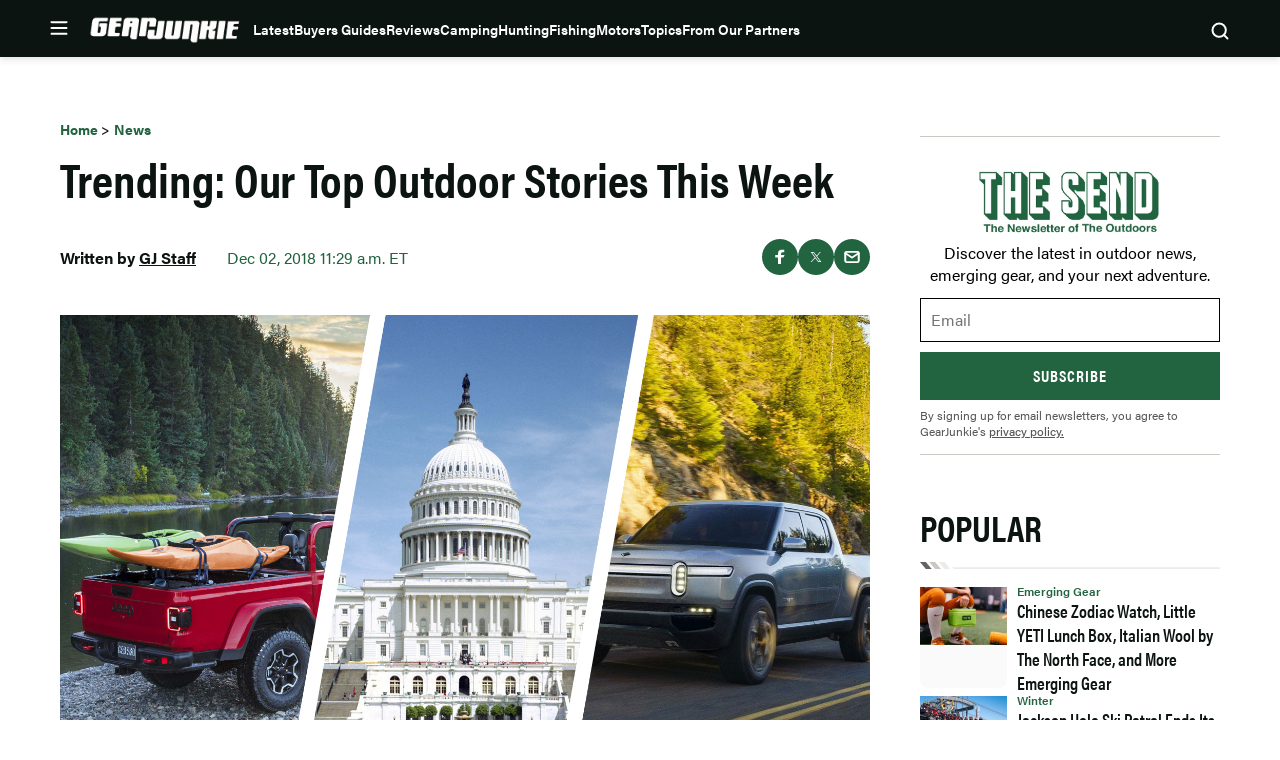

--- FILE ---
content_type: text/html; charset=UTF-8
request_url: https://gearjunkie.com/news/week-in-review-12-2-18
body_size: 59578
content:
<!doctype html>
<html lang="en-US" class="no-js">
<head>
	<meta charset="UTF-8">
	<meta name="viewport" content="width=device-width, initial-scale=1, minimum-scale=1">
	<link rel="profile" href="http://gmpg.org/xfn/11">

			<script async src="data:text/javascript,document.documentElement.classList.remove%28%22no-js%22%29%3B"></script>
			<meta name='robots' content='index, follow, max-image-preview:large, max-snippet:-1, max-video-preview:-1' />
	<style>img:is([sizes="auto" i], [sizes^="auto," i]) { contain-intrinsic-size: 3000px 1500px }</style>
	<!-- Freewall Early Check Running -->        <script>
        (function() {
            // CRITICAL: Check cookies and pause analytics BEFORE GTM/GA4 can fire page_view.
            // This runs synchronously in the head, client-side, so it works with page caching.
            
            // FIRST: Check if user has freewall access - if so, don't block anything
            var hasAccess = document.cookie.includes('ldm_freewall_access=1');
            if (hasAccess) {
                console.log('[Freewall Early] User has access - not blocking analytics/ads');
                return; // Exit early - user has access, don't block anything
            }
            
            var articleThreshold = 2; // Same threshold as in freewall.js (triggers on 3rd article)
            var currentUrl = "https:\/\/gearjunkie.com\/news\/week-in-review-12-2-18";
            
            // Get article count from cookie
            var articleCountMatch = document.cookie.match(/ldm_article_count=(\d+)/);
            var articleCount = articleCountMatch ? parseInt(articleCountMatch[1], 10) : 0;
            
            // Get visited articles from cookie
            var visitedArticlesMatch = document.cookie.match(/ldm_visited_articles=([^;]+)/);
            var visitedArticles = [];
            if (visitedArticlesMatch) {
                try {
                    visitedArticles = JSON.parse(decodeURIComponent(visitedArticlesMatch[1]));
                } catch (e) {
                    visitedArticles = [];
                }
            }
            
            // Check if this article was already visited
            var alreadyVisited = visitedArticles.indexOf(currentUrl) !== -1;
            
            console.log('[Freewall Early] article_count=' + articleCount + ', threshold=' + articleThreshold + ', already_visited=' + alreadyVisited);
            
            // Block if:
            // 1. This is a new visit that would reach the threshold, OR
            // 2. Article count is already at/past threshold (e.g., page reload on 1st article)
            var shouldBlock = (!alreadyVisited && (articleCount + 1) >= articleThreshold) || (articleCount >= articleThreshold);
            
            if (shouldBlock) {
                console.log('[Freewall] Pausing analytics and blocking ads early - article count would reach threshold');
                
                // Initialize dataLayer but block all pushes immediately
                window.dataLayer = window.dataLayer || [];
                window.dataLayer.push = function() {
                    console.log('[Freewall] Blocked dataLayer.push');
                    return;
                };
                
                // Prevent gtag from being created or used
                window.gtag = function() {
                    console.log('[Freewall] Blocked gtag call');
                    return;
                };
                
                // Mark that analytics should be paused
                window.ldmFreewallPauseAnalytics = true;
                
                // Block Google Publisher Tags (GPT) - prevents ads from loading
                window.googletag = window.googletag || {};
                window.googletag.cmd = window.googletag.cmd || [];
                window.googletag.cmd.push = function() {
                    console.log('[Freewall] Blocked googletag.cmd.push');
                    return;
                };
                window.googletag.defineSlot = function() { return null; };
                window.googletag.display = function() {};
                window.googletag.enableServices = function() {};
                window.googletag.pubads = function() {
                    return {
                        refresh: function() {},
                        setTargeting: function() { return this; },
                        addEventListener: function() { return this; },
                        enableSingleRequest: function() { return this; },
                        collapseEmptyDivs: function() { return this; },
                        disableInitialLoad: function() { return this; },
                        enableLazyLoad: function() { return this; }
                    };
                };
                
                // Block Prebid
                window.pbjs = window.pbjs || {};
                window.pbjs.que = window.pbjs.que || [];
                window.pbjs.que.push = function() {
                    console.log('[Freewall] Blocked pbjs.que.push');
                    return;
                };
                window.pbjs.requestBids = function() {};
                window.pbjs.addAdUnits = function() {};
                
                // Mark that ads should be blocked
                window.ldmFreewallBlockAds = true;
            }
        })();
        </script>
        
	<!-- This site is optimized with the Yoast SEO Premium plugin v23.3 (Yoast SEO v25.8) - https://yoast.com/wordpress/plugins/seo/ -->
	<title>Trending: Our Top Outdoor Stories This Week | GearJunkie</title>
	<meta name="description" content="From a four-cylinder Chevy review to Black Friday, here&#039;s a recap of trending stories from GearJunkie during the week of November 25-December 1, 2018." />
	<link rel="canonical" href="https://gearjunkie.com/news/week-in-review-12-2-18" />
	<meta property="og:locale" content="en_US" />
	<meta property="og:type" content="article" />
	<meta property="og:title" content="Trending: Our Top Outdoor Stories This Week" />
	<meta property="og:description" content="From a four-cylinder Chevy review to Black Friday, here&#039;s a recap of trending stories from GearJunkie during the week of November 25-December 1, 2018." />
	<meta property="og:url" content="https://gearjunkie.com/news/week-in-review-12-2-18" />
	<meta property="og:site_name" content="GearJunkie" />
	<meta property="article:publisher" content="https://www.facebook.com/TheGearJunkie/" />
	<meta property="article:published_time" content="2018-12-02T17:29:50+00:00" />
	<meta property="og:image" content="https://s3.amazonaws.com/images.gearjunkie.com/uploads/2018/11/wir-12.1.jpg" />
	<meta property="og:image:width" content="1579" />
	<meta property="og:image:height" content="1053" />
	<meta property="og:image:type" content="image/jpeg" />
	<meta name="author" content="Staff Post" />
	<meta name="twitter:card" content="summary_large_image" />
	<meta name="twitter:creator" content="@thegearjunkie" />
	<meta name="twitter:site" content="@thegearjunkie" />
	<meta name="twitter:label1" content="Written by" />
	<meta name="twitter:data1" content="Staff Post" />
	<meta name="twitter:label2" content="Est. reading time" />
	<meta name="twitter:data2" content="1 minute" />
	<!-- / Yoast SEO Premium plugin. -->


<script type="application/ld+json" class="yoast-schema-graph">{"@context":"https:\/\/schema.org","@type":"Article","name":"Trending: Our Top Outdoor Stories This Week","headline":"Trending: Our Top Outdoor Stories This Week","description":"From a four-cylinder Chevy review to Black Friday, here's a recap of trending stories from GearJunkie during the\u00a0week of November 25-December 1, 2018.","datePublished":"2018-12-02T11:29:50-05:00","dateModified":"2018-12-02T11:29:50-05:00","image":{"@type":"ImageObject","url":"https:\/\/s3.amazonaws.com\/images.gearjunkie.com\/uploads\/2018\/11\/wir-12.1.jpg","width":800,"height":600},"author":{"@type":"Person","name":"Staff Post","url":"https:\/\/gearjunkie.com\/author\/staff","jobTitle":"Editor"},"publisher":{"@type":"Organization","name":"GearJunkie","url":"https:\/\/gearjunkie.com","sameAs":["https:\/\/www.facebook.com\/gearjunkie","https:\/\/twitter.com\/gearjunkie","https:\/\/www.linkedin.com\/company\/gearjunkie"],"logo":{"@type":"ImageObject","url":"https:\/\/s3.amazonaws.com\/images.gearjunkie.com\/uploads\/2024\/05\/cropped-favicon-1.webp"}}}</script><link rel='dns-prefetch' href='//cdn.jwplayer.com' />
<link rel='dns-prefetch' href='//www.googletagmanager.com' />
<link rel='dns-prefetch' href='//www.googletagservices.com' />
<link rel='dns-prefetch' href='//s.skimresources.com' />
<link rel='dns-prefetch' href='//js.createsend1.com' />
<link rel='dns-prefetch' href='//stats.wp.com' />

<link href='https://use.typekit.net' crossorigin rel='preconnect' />
<link rel="alternate" type="application/rss+xml" title="GearJunkie &raquo; Feed" href="https://gearjunkie.com/feed" />
<link rel="alternate" type="application/rss+xml" title="GearJunkie &raquo; Comments Feed" href="https://gearjunkie.com/comments/feed" />
<link data-minify="1" rel="preload" id="ldm-theme-gearjunkie-preload" href="https://gearjunkie.com/wp-content/cache/min/1/wp-content/themes/ldm-theme/css/dist/gearjunkie/style.css?ver=1768609860" as="style">
<link rel="preload" href="/wp-includes/js/jquery/jquery.min.js?ver=3.7.1" as="script"/>
<link rel="alternate" type="application/rss+xml" title="GearJunkie &raquo; Trending: Our Top Outdoor Stories This Week Comments Feed" href="https://gearjunkie.com/news/week-in-review-12-2-18/feed" />
		<!-- Google Tag Manager -->
		<script>
			window.dataLayer = window.dataLayer || [];
			dataLayer.push( { 'gtm.start': new Date().getTime(), event: 'gtm.js' } );
		</script>
		<!-- End Google Tag Manager -->
		<link href="https://s3.amazonaws.com" rel="preconnect" crossorigin><link rel="preload" as="image" fetchpriority="high" imagesrcset="https://s3.amazonaws.com/images.gearjunkie.com/uploads/2018/11/wir-12.1.jpg 1579w, https://s3.amazonaws.com/images.gearjunkie.com/uploads/2018/11/wir-12.1.jpg 300w, https://s3.amazonaws.com/images.gearjunkie.com/uploads/2018/11/wir-12.1.jpg 768w, https://s3.amazonaws.com/images.gearjunkie.com/uploads/2018/11/wir-12.1.jpg 700w, https://s3.amazonaws.com/images.gearjunkie.com/uploads/2018/11/wir-12.1.jpg 1200w, https://s3.amazonaws.com/images.gearjunkie.com/uploads/2018/11/wir-12.1.jpg 600w, https://s3.amazonaws.com/images.gearjunkie.com/uploads/2018/11/wir-12.1.jpg 293w, https://s3.amazonaws.com/images.gearjunkie.com/uploads/2018/11/wir-12.1.jpg 586w, https://s3.amazonaws.com/images.gearjunkie.com/uploads/2018/11/wir-12.1.jpg 400w, https://s3.amazonaws.com/images.gearjunkie.com/uploads/2018/11/wir-12.1.jpg 200w, https://s3.amazonaws.com/images.gearjunkie.com/uploads/2018/11/wir-12.1.jpg 1220w, https://s3.amazonaws.com/images.gearjunkie.com/uploads/2018/11/wir-12.1.jpg 610w, https://s3.amazonaws.com/images.gearjunkie.com/uploads/2018/11/wir-12.1.jpg 150w" imagesizes="(max-width: 810px) 100vw, 810px"/><!-- gearjunkie.com is managing ads with Advanced Ads 1.35.1 – https://wpadvancedads.com/ --><!--noptimize--><script id="gearj-ready">
			window.advanced_ads_ready=function(e,a){a=a||"complete";var d=function(e){return"interactive"===a?"loading"!==e:"complete"===e};d(document.readyState)?e():document.addEventListener("readystatechange",(function(a){d(a.target.readyState)&&e()}),{once:"interactive"===a})},window.advanced_ads_ready_queue=window.advanced_ads_ready_queue||[];		</script>
		<!--/noptimize--><style id='wp-block-library-inline-css'>
:root{--wp-admin-theme-color:#007cba;--wp-admin-theme-color--rgb:0,124,186;--wp-admin-theme-color-darker-10:#006ba1;--wp-admin-theme-color-darker-10--rgb:0,107,161;--wp-admin-theme-color-darker-20:#005a87;--wp-admin-theme-color-darker-20--rgb:0,90,135;--wp-admin-border-width-focus:2px;--wp-block-synced-color:#7a00df;--wp-block-synced-color--rgb:122,0,223;--wp-bound-block-color:var(--wp-block-synced-color)}@media (min-resolution:192dpi){:root{--wp-admin-border-width-focus:1.5px}}.wp-element-button{cursor:pointer}:root{--wp--preset--font-size--normal:16px;--wp--preset--font-size--huge:42px}:root .has-very-light-gray-background-color{background-color:#eee}:root .has-very-dark-gray-background-color{background-color:#313131}:root .has-very-light-gray-color{color:#eee}:root .has-very-dark-gray-color{color:#313131}:root .has-vivid-green-cyan-to-vivid-cyan-blue-gradient-background{background:linear-gradient(135deg,#00d084,#0693e3)}:root .has-purple-crush-gradient-background{background:linear-gradient(135deg,#34e2e4,#4721fb 50%,#ab1dfe)}:root .has-hazy-dawn-gradient-background{background:linear-gradient(135deg,#faaca8,#dad0ec)}:root .has-subdued-olive-gradient-background{background:linear-gradient(135deg,#fafae1,#67a671)}:root .has-atomic-cream-gradient-background{background:linear-gradient(135deg,#fdd79a,#004a59)}:root .has-nightshade-gradient-background{background:linear-gradient(135deg,#330968,#31cdcf)}:root .has-midnight-gradient-background{background:linear-gradient(135deg,#020381,#2874fc)}.has-regular-font-size{font-size:1em}.has-larger-font-size{font-size:2.625em}.has-normal-font-size{font-size:var(--wp--preset--font-size--normal)}.has-huge-font-size{font-size:var(--wp--preset--font-size--huge)}.has-text-align-center{text-align:center}.has-text-align-left{text-align:left}.has-text-align-right{text-align:right}#end-resizable-editor-section{display:none}.aligncenter{clear:both}.items-justified-left{justify-content:flex-start}.items-justified-center{justify-content:center}.items-justified-right{justify-content:flex-end}.items-justified-space-between{justify-content:space-between}.screen-reader-text{border:0;clip-path:inset(50%);height:1px;margin:-1px;overflow:hidden;padding:0;position:absolute;width:1px;word-wrap:normal!important}.screen-reader-text:focus{background-color:#ddd;clip-path:none;color:#444;display:block;font-size:1em;height:auto;left:5px;line-height:normal;padding:15px 23px 14px;text-decoration:none;top:5px;width:auto;z-index:100000}html :where(.has-border-color){border-style:solid}html :where([style*=border-top-color]){border-top-style:solid}html :where([style*=border-right-color]){border-right-style:solid}html :where([style*=border-bottom-color]){border-bottom-style:solid}html :where([style*=border-left-color]){border-left-style:solid}html :where([style*=border-width]){border-style:solid}html :where([style*=border-top-width]){border-top-style:solid}html :where([style*=border-right-width]){border-right-style:solid}html :where([style*=border-bottom-width]){border-bottom-style:solid}html :where([style*=border-left-width]){border-left-style:solid}html :where(img[class*=wp-image-]){height:auto;max-width:100%}:where(figure){margin:0 0 1em}html :where(.is-position-sticky){--wp-admin--admin-bar--position-offset:var(--wp-admin--admin-bar--height,0px)}@media screen and (max-width:600px){html :where(.is-position-sticky){--wp-admin--admin-bar--position-offset:0px}}
</style>
<noscript><link data-minify="1" rel='stylesheet' id='fallback-wpda_wpdp_public-css' href='https://gearjunkie.com/wp-content/cache/min/1/wp-content/plugins/wp-data-access/assets/css/wpda_public.css?ver=1768609860' media='all' />
</noscript><link data-minify="1" rel='stylesheet' id='wpda_wpdp_public-css' href='https://gearjunkie.com/wp-content/cache/min/1/wp-content/plugins/wp-data-access/assets/css/wpda_public.css?ver=1768609860' media='print' onload='this.media="all"; this.onload=null;' />
<link data-minify="1" rel='stylesheet' id='ldm-theme-gearjunkie-css' href='https://gearjunkie.com/wp-content/cache/min/1/wp-content/themes/ldm-theme/css/dist/gearjunkie/style.css?ver=1768609860' media='all' />
<noscript><link data-minify="1" rel='stylesheet' id='fallback-ldm-theme-lazy-defer-css' href='https://gearjunkie.com/wp-content/cache/min/1/wp-content/themes/ldm-theme/css/dist/gearjunkie/lazy.css?ver=1768609860' media='all' />
</noscript><link data-minify="1" rel='stylesheet' id='ldm-theme-lazy-defer-css' href='https://gearjunkie.com/wp-content/cache/min/1/wp-content/themes/ldm-theme/css/dist/gearjunkie/lazy.css?ver=1768609860' media='print' onload='this.media="all"; this.onload=null;' />
<style id='xcurrent-critical-lazy-embeds-inline-css'>
lite-youtube,lite-vimeo{background-color:#000;display:block;contain:content;background-position:center center;background-size:cover;position:relative}lite-youtube::after{content:"";display:block;padding-bottom:calc(100% / (16 / 9))}lite-youtube iframe{width:100%;height:100%;position:absolute;top:0;left:0}lite-youtube>.lty-playbtn{display:none}lite-vimeo{aspect-ratio:16/9}.lazy-embed,.lazy-embed--loaded{min-height:var(--mobile-height, 100px)}@media only screen and (min-width: 600px){.lazy-embed,.lazy-embed--loaded{min-height:var(--desktop-height, 100px)}}.embed-twitter-com blockquote.twitter-tweet{visibility:hidden;opacity:0}.embed-tiktok-com{min-height:743px;margin:18px 0 0}@media only screen and (min-width: 600px){.embed-tiktok-com{min-height:728px}}.embed-tiktok-com .tiktok-embed{visibility:hidden;opacity:0;margin:0}.embed-instagram-com{min-height:var(--mobile-height, 509px)}@media only screen and (min-width: 600px){.embed-instagram-com{min-height:var(--desktop-height, 663px)}}.embed-instagram-com blockquote.instagram-media{visibility:hidden;opacity:0}

</style>
<noscript><link data-minify="1" rel='stylesheet' id='fallback-sharedaddy-css' href='https://gearjunkie.com/wp-content/cache/min/1/wp-content/plugins/jetpack/modules/sharedaddy/sharing.css?ver=1768609860' media='all' />
</noscript><link data-minify="1" rel='stylesheet' id='sharedaddy-css' href='https://gearjunkie.com/wp-content/cache/min/1/wp-content/plugins/jetpack/modules/sharedaddy/sharing.css?ver=1768609860' media='print' onload='this.media="all"; this.onload=null;' />
<noscript><link data-minify="1" rel='stylesheet' id='fallback-social-logos-css' href='https://gearjunkie.com/wp-content/cache/min/1/wp-content/plugins/jetpack/_inc/social-logos/social-logos.min.css?ver=1768609860' media='all' />
</noscript><link data-minify="1" rel='stylesheet' id='social-logos-css' href='https://gearjunkie.com/wp-content/cache/min/1/wp-content/plugins/jetpack/_inc/social-logos/social-logos.min.css?ver=1768609860' media='print' onload='this.media="all"; this.onload=null;' />
<script src="https://gearjunkie.com/wp-includes/js/jquery/jquery.min.js?ver=3.7.1" id="jquery-core-js"></script>
<script defer src="https://gearjunkie.com/wp-includes/js/underscore.min.js?ver=1.13.7" id="underscore-js"></script>
<script defer src="https://gearjunkie.com/wp-includes/js/backbone.min.js?ver=1.6.0" id="backbone-js"></script>
<script id="wp-api-request-js-extra">
var wpApiSettings = {"root":"https:\/\/gearjunkie.com\/wp-json\/","nonce":"625fcdb34b","versionString":"wp\/v2\/"};
</script>
<script defer src="https://gearjunkie.com/wp-includes/js/api-request.min.js?ver=6.8.3" id="wp-api-request-js"></script>
<script defer src="https://gearjunkie.com/wp-includes/js/wp-api.min.js?ver=6.8.3" id="wp-api-js"></script>
<script id="wpda_rest_api-js-extra">
var wpdaApiSettings = {"path":"wpda"};
</script>
<script defer src="https://gearjunkie.com/wp-content/plugins/wp-data-access/public/../assets/js/wpda_rest_api.js?ver=5.5.64" id="wpda_rest_api-js"></script>
<script id="advanced-ads-advanced-js-js-extra">
var advads_options = {"blog_id":"1","privacy":{"enabled":false,"state":"not_needed"}};
</script>
<script defer src="https://gearjunkie.com/wp-content/plugins/advanced-ads/public/assets/js/advanced.min.js?ver=1.35.1" id="advanced-ads-advanced-js-js"></script>
<script id="advanced_ads_pro/visitor_conditions-js-extra">
var advanced_ads_pro_visitor_conditions = {"referrer_cookie_name":"advanced_ads_pro_visitor_referrer","referrer_exdays":"365","page_impr_cookie_name":"advanced_ads_page_impressions","page_impr_exdays":"3650"};
</script>
<script defer src="https://gearjunkie.com/wp-content/plugins/advanced-ads-pro/modules/advanced-visitor-conditions/inc/conditions.min.js?ver=2.16.0" id="advanced_ads_pro/visitor_conditions-js"></script>
<script id="gearjunkie-font-js-after">
!function(e){var t,a={kitId:"gza2ipn",async:!0},n=e.documentElement,c=setTimeout(function(){n.className=n.className.replace(/\bwf-loading\b/g,"")+" wf-inactive"},a.scriptTimeout),s=e.createElement("script"),i=!1,o=e.getElementsByTagName("script")[0];n.className+=" wf-loading",s.src="https://use.typekit.net/"+a.kitId+".js",s.async=!0,s.onload=s.onreadystatechange=function(){if(t=this.readyState,!i&&(!t||"complete"==t||"loaded"==t)){i=!0,clearTimeout(c);try{Typekit.load(a)}catch(e){}}},o.parentNode.insertBefore(s,o)}(document);
</script>
<script src='https://www.googletagservices.com/tag/js/gpt.js?ver=1.6.49' id='google-gpt-js' async></script>
<link rel="https://api.w.org/" href="https://gearjunkie.com/wp-json/" /><link rel="alternate" title="JSON" type="application/json" href="https://gearjunkie.com/wp-json/wp/v2/posts/62665" /><link rel="EditURI" type="application/rsd+xml" title="RSD" href="https://gearjunkie.com/xmlrpc.php?rsd" />
<link rel='shortlink' href='https://gearjunkie.com/?p=62665' />
<link rel="alternate" title="oEmbed (JSON)" type="application/json+oembed" href="https://gearjunkie.com/wp-json/oembed/1.0/embed?url=https%3A%2F%2Fgearjunkie.com%2Fnews%2Fweek-in-review-12-2-18" />
<link rel="alternate" title="oEmbed (XML)" type="text/xml+oembed" href="https://gearjunkie.com/wp-json/oembed/1.0/embed?url=https%3A%2F%2Fgearjunkie.com%2Fnews%2Fweek-in-review-12-2-18&#038;format=xml" />
<style type="text/css">.aawp .aawp-tb__row--highlight{background-color:#256aaf;}.aawp .aawp-tb__row--highlight{color:#fff;}.aawp .aawp-tb__row--highlight a{color:#fff;}</style><meta http-equiv="cache-control" content="no-cache">
<meta http-equiv="expires" content="0">
<meta name="facebook-domain-verification" content="vcku061vmsstjy5845s21vevx4w2fw" />


<!-- Hotjar Tracking Code for https://gearjunkie.com/ -->
<!-- <script>
    (function(h,o,t,j,a,r){
        h.hj=h.hj||function(){(h.hj.q=h.hj.q||[]).push(arguments)};
        h._hjSettings={hjid:2693152,hjsv:6};
        a=o.getElementsByTagName('head')[0];
        r=o.createElement('script');r.async=1;
        r.src=t+h._hjSettings.hjid+j+h._hjSettings.hjsv;
        a.appendChild(r);
    })(window,document,'https://static.hotjar.com/c/hotjar-','.js?sv=');
	
</script> -->

<script>
let script = document.createElement('script');
script.type = 'text/javascript';
script.async = 1;
script.src = 'https://bwcdn.gearjunkie.com/bws/allgear-gj.iife.js';
document.head.appendChild(script);       
</script><meta name="generator" content="performance-lab 4.0.1; plugins: ">
	<style>img#wpstats{display:none}</style>
		    <script>
      window.dataLayer = window.dataLayer || [];
      window.dataLayer.push({
        post_id: '62665',
        post_type: 'post',
        post_category: 'News',
        user_role: 'guest'
      });
    </script>
    <script>advads_items = { conditions: {}, display_callbacks: {}, display_effect_callbacks: {}, hide_callbacks: {}, backgrounds: {}, effect_durations: {}, close_functions: {}, showed: [] };</script><style type="text/css" id="gearj-layer-custom-css"></style><script type="text/javascript">
		var advadsCfpQueue = [];
		var advadsCfpAd = function( adID ){
			if ( 'undefined' == typeof advadsProCfp ) { advadsCfpQueue.push( adID ) } else { advadsProCfp.addElement( adID ) }
		};
		</script>
		<script type="text/javascript">
var GJ_View = {"type":"post","single":true,"ad_group":"_Misc","ad_type":"Article","ads_enabled":true,"categories":["news"],"tags":[],"post_id":62665,"in_article_enabled":true,"template":"article","prebid_enabled":true};
</script>
		<script>
				window.dataLayer = window.dataLayer || [];
				dataLayer.push({ 
					"pageData": { 
						"author": "Staff Post", 
						"date": "2018-12-02T11:29:50-05:00", 
						"editor": "", 
						"words": "222", 
						"type": "post", 
						"categories": ["News"], 
						"tags": [], 
						"title": "Trending: Our Top Outdoor Stories This Week", 
						"url": "https://gearjunkie.com/news/week-in-review-12-2-18", 
						"views": "" }
				});
				</script><style class="wpcode-css-snippet">.postid-653984 .posted-by, 
.postid-651193 .posted-by,
.postid-646516 .posted-by,
.postid-631024 .posted-by, 
.postid-627396 .posted-by, 
.postid-544965 .posted-by, 
.postid-536005 .posted-by, 
.postid-554672 .posted-by, 
.postid-553007 .posted-by, 
.postid-550887 .posted-by, 
.postid-538876 .posted-by, 
.postid-541963 .posted-by, 
.postid-542499 .posted-by, 
.postid-526081 .posted-by, 
.postid-524806 .posted-by, 
.postid-459868 .posted-by, 
.postid-460387 .posted-by, 
.postid-453315 .posted-by, 
.postid-441019 .posted-by, 
.postid-426813 .posted-by, 
.postid-426075 .posted-by, 
.postid-416788 .posted-by, 
.postid-445635 .posted-by, 
.postid-446385 .posted-by, 
.postid-458411 .posted-by, 
.postid-426813 .posted-by, 
.postid-424718 .posted-by, 
.postid-426075 .posted-by, 
.postid-416788 .posted-by, 
.postid-393242 .posted-by, 
.postid-393249 .posted-by, 
.postid-393251 .posted-by, 
.postid-347284 .posted-by, 
.postid-302976 .posted-by, 
.postid-307136 .posted-by, 
.postid-303389 .posted-by, 
.postid-170952 .posted-by, 
.postid-287391 .posted-by, 
.postid-273873 .posted-by, 
.postid-265480 .posted-by, 
.postid-277501 .posted-by,
.postid-646073 .posted-by,
.postid-645586 .posted-by {
  position: relative;
  visibility: hidden;
}

.postid-653984 .posted-by::before, 
.postid-651193 .posted-by::before, 
.postid-646516 .posted-by::before, 
.postid-631024 .posted-by::before, 
.postid-627396 .posted-by::before, 
.postid-544965 .posted-by::before, 
.postid-536005 .posted-by::before, 
.postid-554672 .posted-by::before, 
.postid-541963 .posted-by::before, 
.postid-542499 .posted-by::before, 
.postid-459868 .posted-by::before, 
.postid-460387 .posted-by::before, 
.postid-453315 .posted-by::before, 
.postid-441019 .posted-by::before, 
.postid-426813 .posted-by::before, 
.postid-426075 .posted-by::before, 
.postid-416788 .posted-by::before, 
.postid-445635 .posted-by::before, 
.postid-446385 .posted-by::before, 
.postid-458411 .posted-by::before, 
.postid-426813 .posted-by::before, 
.postid-424718 .posted-by::before, 
.postid-426075 .posted-by::before, 
.postid-416788 .posted-by::before, 
.postid-393242 .posted-by::before, 
.postid-393249 .posted-by::before, 
.postid-393251 .posted-by::before, 
.postid-347284 .posted-by::before, 
.postid-302976 .posted-by::before, 
.postid-307136 .posted-by::before, 
.postid-303389 .posted-by::before, 
.postid-170952 .posted-by::before, 
.postid-287391 .posted-by::before, 
.postid-273873 .posted-by::before, 
.postid-265480 .posted-by::before, 
.postid-277501 .posted-by::before,
.postid-646073 .posted-by::before, 
.postid-645586 .posted-by::before {
  visibility: visible;
  position: absolute;
  top: 0;
  left: 0;
  content: "Sponsored Post";
}

.postid-653984 .posted-by::before, 
.postid-631024 .posted-by::before {
  content: "Sponsored by Ram Trucks";
}

.postid-651193 .posted-by::before, 
.postid-627396 .posted-by::before {
  content: "Sponsored by Ram HD";
}

.postid-544965 .posted-by::before {
  content: "Sponsored by Sea to Summit";
}
.postid-554672 .posted-by::before, 
.postid-536005 .posted-by::before {
  content: "Sponsored by Nissan";
}
.postid-553007 .posted-by::before, 
.postid-553007 .posted-by::before, 
.postid-550887 .posted-by::before, 
.postid-538876 .posted-by::before, 
.postid-526081 .posted-by::before, 
.postid-524806 .posted-by::before {
  visibility: visible;
  position: absolute;
  top: 0;
  left: 0;
  content: "Sponsored by the all-new 2026 Honda Passport TrailSport";
}
@media (min-width: 768px) {
  .postid-544965 .posted-by .author, 
  .postid-553007 .posted-by .author, 
  .postid-550887 .posted-by .author, 
  .postid-538876 .posted-by .author, 
  .postid-526081 .posted-by .author, 
  .postid-524806 .posted-by .author {
    display: inline-block;
    width: 500px;
  }
}
@media (max-width: 767px) {
  .postid-544965 .posted-by, 
  .postid-553007 .posted-by, 
  .postid-550887 .posted-by, 
  .postid-538876 .posted-by, 
  .postid-526081 .posted-by, 
  .postid-524806 .posted-by {
    height: 45px;
    display: inline-block;
  }
  .postid-544965 .posted-by::before, 
  .postid-553007 .posted-by::before, 
  .postid-550887 .posted-by::before, 
  .postid-538876 .posted-by::before, 
  .postid-526081 .posted-by::before, 
  .postid-524806 .posted-by::before {
    width: 350px !important;
  }
}</style><style class="wpcode-css-snippet">body:not(.single) #post-653984 .posted-by,
body:not(.single) #post-651193 .posted-by,
body:not(.single) #post-646516 .posted-by,
body:not(.single) #post-631024 .posted-by,
body:not(.single) #post-627396 .posted-by,
body:not(.single) #post-544965 .posted-by,
body:not(.single) #post-536005 .posted-by,
body:not(.single) #post-554672 .posted-by,
body:not(.single) #post-553007 .posted-by,
body:not(.single) #post-550887 .posted-by,
body:not(.single) #post-538876 .posted-by,
body:not(.single) #post-541963 .posted-by,
body:not(.single) #post-542499 .posted-by,
body:not(.single) #post-526081 .posted-by,
body:not(.single) #post-524806 .posted-by,
body:not(.single) #post-459868 .posted-by,
body:not(.single) #post-460387 .posted-by,
body:not(.single) #post-453315 .posted-by,
body:not(.single) #post-441019 .posted-by,
body:not(.single) #post-426813 .posted-by,
body:not(.single) #post-426075 .posted-by,
body:not(.single) #post-416788 .posted-by,
body:not(.single) #post-445635 .posted-by,
body:not(.single) #post-446385 .posted-by,
body:not(.single) #post-458411 .posted-by,
body:not(.single) #post-424718 .posted-by,
body:not(.single) #post-393242 .posted-by,
body:not(.single) #post-393249 .posted-by,
body:not(.single) #post-393251 .posted-by,
body:not(.single) #post-347284 .posted-by,
body:not(.single) #post-302976 .posted-by,
body:not(.single) #post-307136 .posted-by,
body:not(.single) #post-303389 .posted-by,
body:not(.single) #post-170952 .posted-by,
body:not(.single) #post-287391 .posted-by,
body:not(.single) #post-273873 .posted-by,
body:not(.single) #post-265480 .posted-by,
body:not(.single) #post-277501 .posted-by,
body:not(.single) #post-646073 .posted-by,
body:not(.single) #post-645586 .posted-by {
  display: block;
  position: relative;
  visibility: hidden;
}

/* default label on cards */
body:not(.single) #post-653984 .posted-by::before,
body:not(.single) #post-651193 .posted-by::before,
body:not(.single) #post-646516 .posted-by::before,
body:not(.single) #post-631024 .posted-by::before,
body:not(.single) #post-627396 .posted-by::before,
body:not(.single) #post-544965 .posted-by::before,
body:not(.single) #post-536005 .posted-by::before,
body:not(.single) #post-554672 .posted-by::before,
body:not(.single) #post-553007 .posted-by::before,
body:not(.single) #post-550887 .posted-by::before,
body:not(.single) #post-538876 .posted-by::before,
body:not(.single) #post-541963 .posted-by::before,
body:not(.single) #post-542499 .posted-by::before,
body:not(.single) #post-526081 .posted-by::before,
body:not(.single) #post-524806 .posted-by::before,
body:not(.single) #post-459868 .posted-by::before,
body:not(.single) #post-460387 .posted-by::before,
body:not(.single) #post-453315 .posted-by::before,
body:not(.single) #post-441019 .posted-by::before,
body:not(.single) #post-426813 .posted-by::before,
body:not(.single) #post-426075 .posted-by::before,
body:not(.single) #post-416788 .posted-by::before,
body:not(.single) #post-445635 .posted-by::before,
body:not(.single) #post-446385 .posted-by::before,
body:not(.single) #post-458411 .posted-by::before,
body:not(.single) #post-424718 .posted-by::before,
body:not(.single) #post-393242 .posted-by::before,
body:not(.single) #post-393249 .posted-by::before,
body:not(.single) #post-393251 .posted-by::before,
body:not(.single) #post-347284 .posted-by::before,
body:not(.single) #post-302976 .posted-by::before,
body:not(.single) #post-307136 .posted-by::before,
body:not(.single) #post-303389 .posted-by::before,
body:not(.single) #post-170952 .posted-by::before,
body:not(.single) #post-287391 .posted-by::before,
body:not(.single) #post-273873 .posted-by::before,
body:not(.single) #post-265480 .posted-by::before,
body:not(.single) #post-277501 .posted-by::before,
body:not(.single) #post-646073 .posted-by::before,
body:not(.single) #post-645586 .posted-by::before {
  visibility: visible;
  position: absolute;
  top: 0;
  left: 0;
  content: "Sponsored Post";
  color: var(--color--text-primary);
  font-size: var(--font-size--tiny);
  font-weight: var(--font-weight--bold);
}

body:not(.single) #post-653984 .posted-by::before,
body:not(.single) #post-631024 .posted-by::before {
  content: "Sponsored by Ram Trucks";
}

body:not(.single) #post-651193 .posted-by::before,
body:not(.single) #post-627396 .posted-by::before {
  content: "Sponsored by Ram HD";
}

body:not(.single) #post-544965 .posted-by::before {
  content: "Sponsored by Sea to Summit";
}

body:not(.single) #post-554672 .posted-by::before,
body:not(.single) #post-536005 .posted-by::before {
  content: "Sponsored by Nissan";
}

body:not(.single) #post-553007 .posted-by::before,
body:not(.single) #post-550887 .posted-by::before,
body:not(.single) #post-538876 .posted-by::before,
body:not(.single) #post-526081 .posted-by::before,
body:not(.single) #post-524806 .posted-by::before {
  content: "Sponsored by the all-new 2026 Honda Passport TrailSport";
}

body:not(.single) #post-653984 .c-entry__taxonomies--category > a:not(:first-child),
body:not(.single) #post-651193 .c-entry__taxonomies--category > a:not(:first-child),
body:not(.single) #post-646516 .c-entry__taxonomies--category > a:not(:first-child),
body:not(.single) #post-631024 .c-entry__taxonomies--category > a:not(:first-child),
body:not(.single) #post-627396 .c-entry__taxonomies--category > a:not(:first-child),
body:not(.single) #post-544965 .c-entry__taxonomies--category > a:not(:first-child),
body:not(.single) #post-536005 .c-entry__taxonomies--category > a:not(:first-child),
body:not(.single) #post-554672 .c-entry__taxonomies--category > a:not(:first-child),
body:not(.single) #post-553007 .c-entry__taxonomies--category > a:not(:first-child),
body:not(.single) #post-550887 .c-entry__taxonomies--category > a:not(:first-child),
body:not(.single) #post-538876 .c-entry__taxonomies--category > a:not(:first-child),
body:not(.single) #post-541963 .c-entry__taxonomies--category > a:not(:first-child),
body:not(.single) #post-542499 .c-entry__taxonomies--category > a:not(:first-child),
body:not(.single) #post-526081 .c-entry__taxonomies--category > a:not(:first-child),
body:not(.single) #post-524806 .c-entry__taxonomies--category > a:not(:first-child),
body:not(.single) #post-459868 .c-entry__taxonomies--category > a:not(:first-child),
body:not(.single) #post-460387 .c-entry__taxonomies--category > a:not(:first-child),
body:not(.single) #post-453315 .c-entry__taxonomies--category > a:not(:first-child),
body:not(.single) #post-441019 .c-entry__taxonomies--category > a:not(:first-child),
body:not(.single) #post-426813 .c-entry__taxonomies--category > a:not(:first-child),
body:not(.single) #post-426075 .c-entry__taxonomies--category > a:not(:first-child),
body:not(.single) #post-416788 .c-entry__taxonomies--category > a:not(:first-child),
body:not(.single) #post-445635 .c-entry__taxonomies--category > a:not(:first-child),
body:not(.single) #post-446385 .c-entry__taxonomies--category > a:not(:first-child),
body:not(.single) #post-458411 .c-entry__taxonomies--category > a:not(:first-child),
body:not(.single) #post-424718 .c-entry__taxonomies--category > a:not(:first-child),
body:not(.single) #post-393242 .c-entry__taxonomies--category > a:not(:first-child),
body:not(.single) #post-393249 .c-entry__taxonomies--category > a:not(:first-child),
body:not(.single) #post-393251 .c-entry__taxonomies--category > a:not(:first-child),
body:not(.single) #post-347284 .c-entry__taxonomies--category > a:not(:first-child),
body:not(.single) #post-302976 .c-entry__taxonomies--category > a:not(:first-child),
body:not(.single) #post-307136 .c-entry__taxonomies--category > a:not(:first-child),
body:not(.single) #post-303389 .c-entry__taxonomies--category > a:not(:first-child),
body:not(.single) #post-170952 .c-entry__taxonomies--category > a:not(:first-child),
body:not(.single) #post-287391 .c-entry__taxonomies--category > a:not(:first-child),
body:not(.single) #post-273873 .c-entry__taxonomies--category > a:not(:first-child),
body:not(.single) #post-265480 .c-entry__taxonomies--category > a:not(:first-child),
body:not(.single) #post-277501 .c-entry__taxonomies--category > a:not(:first-child),
body:not(.single) #post-646073 .c-entry__taxonomies--category > a:not(:first-child),
body:not(.single) #post-645586 .c-entry__taxonomies--category > a:not(:first-child) {
  display: none !important;
}

/* Base: hide existing category text on first link */
body:not(.single) #post-653984 .c-entry__taxonomies--category > a:first-child,
body:not(.single) #post-651193 .c-entry__taxonomies--category > a:first-child,
body:not(.single) #post-646516 .c-entry__taxonomies--category > a:first-child,
body:not(.single) #post-631024 .c-entry__taxonomies--category > a:first-child,
body:not(.single) #post-627396 .c-entry__taxonomies--category > a:first-child,
body:not(.single) #post-544965 .c-entry__taxonomies--category > a:first-child,
body:not(.single) #post-536005 .c-entry__taxonomies--category > a:first-child,
body:not(.single) #post-554672 .c-entry__taxonomies--category > a:first-child,
body:not(.single) #post-553007 .c-entry__taxonomies--category > a:first-child,
body:not(.single) #post-550887 .c-entry__taxonomies--category > a:first-child,
body:not(.single) #post-538876 .c-entry__taxonomies--category > a:first-child,
body:not(.single) #post-541963 .c-entry__taxonomies--category > a:first-child,
body:not(.single) #post-542499 .c-entry__taxonomies--category > a:first-child,
body:not(.single) #post-526081 .c-entry__taxonomies--category > a:first-child,
body:not(.single) #post-524806 .c-entry__taxonomies--category > a:first-child,
body:not(.single) #post-459868 .c-entry__taxonomies--category > a:first-child,
body:not(.single) #post-460387 .c-entry__taxonomies--category > a:first-child,
body:not(.single) #post-453315 .c-entry__taxonomies--category > a:first-child,
body:not(.single) #post-441019 .c-entry__taxonomies--category > a:first-child,
body:not(.single) #post-426813 .c-entry__taxonomies--category > a:first-child,
body:not(.single) #post-426075 .c-entry__taxonomies--category > a:first-child,
body:not(.single) #post-416788 .c-entry__taxonomies--category > a:first-child,
body:not(.single) #post-445635 .c-entry__taxonomies--category > a:first-child,
body:not(.single) #post-446385 .c-entry__taxonomies--category > a:first-child,
body:not(.single) #post-458411 .c-entry__taxonomies--category > a:first-child,
body:not(.single) #post-424718 .c-entry__taxonomies--category > a:first-child,
body:not(.single) #post-393242 .c-entry__taxonomies--category > a:first-child,
body:not(.single) #post-393249 .c-entry__taxonomies--category > a:first-child,
body:not(.single) #post-393251 .c-entry__taxonomies--category > a:first-child,
body:not(.single) #post-347284 .c-entry__taxonomies--category > a:first-child,
body:not(.single) #post-302976 .c-entry__taxonomies--category > a:first-child,
body:not(.single) #post-307136 .c-entry__taxonomies--category > a:first-child,
body:not(.single) #post-303389 .c-entry__taxonomies--category > a:first-child,
body:not(.single) #post-170952 .c-entry__taxonomies--category > a:first-child,
body:not(.single) #post-287391 .c-entry__taxonomies--category > a:first-child,
body:not(.single) #post-273873 .c-entry__taxonomies--category > a:first-child,
body:not(.single) #post-265480 .c-entry__taxonomies--category > a:first-child,
body:not(.single) #post-277501 .c-entry__taxonomies--category > a:first-child,
body:not(.single) #post-646073 .c-entry__taxonomies--category > a:first-child,
body:not(.single) #post-645586 .c-entry__taxonomies--category > a:first-child {
  position: relative;
  display: block !important;
  color: transparent !important;
  pointer-events: none !important;
}

body:not(.single) #post-653984 .c-entry__taxonomies--category > a:first-child::before,
body:not(.single) #post-651193 .c-entry__taxonomies--category > a:first-child::before,
body:not(.single) #post-646516 .c-entry__taxonomies--category > a:first-child::before,
body:not(.single) #post-631024 .c-entry__taxonomies--category > a:first-child::before,
body:not(.single) #post-627396 .c-entry__taxonomies--category > a:first-child::before,
body:not(.single) #post-544965 .c-entry__taxonomies--category > a:first-child::before,
body:not(.single) #post-536005 .c-entry__taxonomies--category > a:first-child::before,
body:not(.single) #post-554672 .c-entry__taxonomies--category > a:first-child::before,
body:not(.single) #post-553007 .c-entry__taxonomies--category > a:first-child::before,
body:not(.single) #post-550887 .c-entry__taxonomies--category > a:first-child::before,
body:not(.single) #post-538876 .c-entry__taxonomies--category > a:first-child::before,
body:not(.single) #post-541963 .c-entry__taxonomies--category > a:first-child::before,
body:not(.single) #post-542499 .c-entry__taxonomies--category > a:first-child::before,
body:not(.single) #post-526081 .c-entry__taxonomies--category > a:first-child::before,
body:not(.single) #post-524806 .c-entry__taxonomies--category > a:first-child::before,
body:not(.single) #post-459868 .c-entry__taxonomies--category > a:first-child::before,
body:not(.single) #post-460387 .c-entry__taxonomies--category > a:first-child::before,
body:not(.single) #post-453315 .c-entry__taxonomies--category > a:first-child::before,
body:not(.single) #post-441019 .c-entry__taxonomies--category > a:first-child::before,
body:not(.single) #post-426813 .c-entry__taxonomies--category > a:first-child::before,
body:not(.single) #post-426075 .c-entry__taxonomies--category > a:first-child::before,
body:not(.single) #post-416788 .c-entry__taxonomies--category > a:first-child::before,
body:not(.single) #post-445635 .c-entry__taxonomies--category > a:first-child::before,
body:not(.single) #post-446385 .c-entry__taxonomies--category > a:first-child::before,
body:not(.single) #post-458411 .c-entry__taxonomies--category > a:first-child::before,
body:not(.single) #post-424718 .c-entry__taxonomies--category > a:first-child::before,
body:not(.single) #post-393242 .c-entry__taxonomies--category > a:first-child::before,
body:not(.single) #post-393249 .c-entry__taxonomies--category > a:first-child::before,
body:not(.single) #post-393251 .c-entry__taxonomies--category > a:first-child::before,
body:not(.single) #post-347284 .c-entry__taxonomies--category > a:first-child::before,
body:not(.single) #post-302976 .c-entry__taxonomies--category > a:first-child::before,
body:not(.single) #post-307136 .c-entry__taxonomies--category > a:first-child::before,
body:not(.single) #post-303389 .c-entry__taxonomies--category > a:first-child::before,
body:not(.single) #post-170952 .c-entry__taxonomies--category > a:first-child::before,
body:not(.single) #post-287391 .c-entry__taxonomies--category > a:first-child::before,
body:not(.single) #post-273873 .c-entry__taxonomies--category > a:first-child::before,
body:not(.single) #post-265480 .c-entry__taxonomies--category > a:first-child::before,
body:not(.single) #post-277501 .c-entry__taxonomies--category > a:first-child::before,
body:not(.single) #post-646073 .c-entry__taxonomies--category > a:first-child::before,
body:not(.single) #post-645586 .c-entry__taxonomies--category > a:first-child::before {
  content: "Sponsored Post";
  position: absolute;
  inset: 0;
  color: inherit;
  pointer-events: none;
  white-space: nowrap;
  color: var(--color--secondary);
}

body:not(.single) #post-653984 .c-entry__taxonomies--category > a:first-child::before,
body:not(.single) #post-631024 .c-entry__taxonomies--category > a:first-child::before {
  content: "Sponsored by Ram Trucks";
}

body:not(.single) #post-651193 .c-entry__taxonomies--category > a:first-child::before,
body:not(.single) #post-627396 .c-entry__taxonomies--category > a:first-child::before {
  content: "Sponsored by Ram HD";
}

body:not(.single) #post-544965 .c-entry__taxonomies--category > a:first-child::before {
  content: "Sponsored by Sea to Summit";
}

body:not(.single) #post-554672 .c-entry__taxonomies--category > a:first-child::before,
body:not(.single) #post-536005 .c-entry__taxonomies--category > a:first-child::before {
  content: "Sponsored by Nissan";
}

body:not(.single) #post-553007 .c-entry__taxonomies--category > a:first-child::before,
body:not(.single) #post-550887 .c-entry__taxonomies--category > a:first-child::before,
body:not(.single) #post-538876 .c-entry__taxonomies--category > a:first-child::before,
body:not(.single) #post-526081 .c-entry__taxonomies--category > a:first-child::before,
body:not(.single) #post-524806 .c-entry__taxonomies--category > a:first-child::before {
  content: "Sponsored by the all-new 2026 Honda Passport TrailSport";
}</style><script>document.addEventListener('click', () => {
  if (window.location.href.includes('/fjallraven-guide-to-outside')) {
    document.querySelectorAll('.chapter-text-wrapper img').forEach(img => {
      img.removeAttribute('width');
      img.removeAttribute('height');
    });
  }
});
</script><style class="wpcode-css-snippet">body.home .wp-block-ldm-curated-content.is-list-standard-style .c-entry__thumbnail {
    aspect-ratio: 4/3;
}

@media ( min-width: 768px ) {
    body.home .wp-block-ldm-curated-content.is-list-standard-style .c-entry__thumbnail {
        max-width: 170px;
    }
}</style><link rel="icon" href="https://s3.amazonaws.com/images.gearjunkie.com/uploads/2024/05/cropped-favicon-1-32x32.png" sizes="32x32" />
<link rel="icon" href="https://s3.amazonaws.com/images.gearjunkie.com/uploads/2024/05/cropped-favicon-1-192x192.png" sizes="192x192" />
<link rel="apple-touch-icon" href="https://s3.amazonaws.com/images.gearjunkie.com/uploads/2024/05/cropped-favicon-1-180x180.png" />
<meta name="msapplication-TileImage" content="https://s3.amazonaws.com/images.gearjunkie.com/uploads/2024/05/cropped-favicon-1-270x270.png" />
	<style>
		.adhesion-visible, .vissense-visible {
			position: relative;
			opacity: 1;
			transition: opacity 0.5s;
			z-index: 999999;
		}

		.adhesion-hidden, .vissense-hidden {
			position: relative;
			opacity: 0;
			transition: opacity 0.5s;
			z-index: 0 !important;
		}
	</style>
				<style id="wp-custom-css">
			/* BEGIN HOMEPAGE SPACING */
/* CENTERED ADS END */
/* INFINITE SCROLL SPONSORED POST BEGIN */
/* FIX FOR STICKY TABLE COLUMN ON MOBILE */
/* FIX FOR STICKY TABLE FONT-SIZE ON MOBILE */
/* CSS for Instagram sidebar */
body.home .hero-column {
  margin-bottom: 45px;
}
body.home .c-entries .flex-grid.gutter {
  padding-top: 0;
  padding-bottom: 45px;
}
body.home .is-grid-1-4-style .flex-grid-column {
  margin-bottom: 0;
}
body.home .c-entries .is-grid-1-4-style .flex-grid-column {
  margin-bottom: 0;
}
body.home .wp-block-ldm-blocks-call-to-action {
  margin-top: 0;
  margin-bottom: 45px;
}
body.home .side-gutter .gutter {
  padding: 0;
}
body.home .c-entries.c-entries--list-top {
  padding-bottom: 25px;
}
body.home .entry-content .is-list-top-style .ldm-container-inner {
  padding-top: 0;
  padding-bottom: 0;
}
body.home [class*=gearj-gj_home] {
  /* body.home .ldm_ad iframe {
	margin-bottom: 45px !important;
} */
  margin-bottom: 0;
}
body.home .front-page-footer__bottom {
  margin-top: 0;
  padding-top: 0;
}
@media (max-width: 1023px) {
  .ldm-content-section {
    margin-bottom: 0;
    padding-bottom: 0;
  }
}
.wp-block-ldm-accordion, .wp-block-ldm-faq {
  padding-top: 0;
  margin-top: 0;
}
.c-block-accordion-list .c-block-accordion-item, .c-block-faq-list .c-block-faq-item {
  /* END HOMEPAGE SPACING */
  padding-top: 0;
}
@-moz-document url-prefix() {
  a > strong {
    font-weight: inherit !important;
  }
  h1 > strong, h2 > strong, h3 > strong, h4 > strong, h5 > strong, h6 > strong {
    font-weight: inherit !important;
  }
}
@media (min-width: 768px) {
  .entry-content [class*=gearj-gj_inpost] {
    min-width: 728px;
  }
}
@media (min-width: 992px) {
  .entry-content [class*=gearj-gj_inpost] {
    min-width: 970px;
  }
}
p > .buy-now.single, .buy-now.single {
  margin-bottom: 1rem;
}
.buy-now.single:hover a {
  background-color: var(--color--secondary) !important;
}
.wp-block-buttons .buy-now.single {
  transition: none;
}
.single .product-info__content {
  padding-top: 10px;
}
div.product-info__context-title:empty {
  display: none;
}
.flyout-menu-nav .sub-menu li {
  padding-right: 10px;
}
@media (min-width: 375px) {
  .site-footer .site-footer-top .site-footer-top__inner .footer-back {
    margin-bottom: -25px;
  }
}
/*#madhesion {
  display: none;
  position: fixed;
  z-index: 99999;
  bottom: 0;
  left: 0;
  width: 100%;
  margin: 0 auto;
  background-color: #06110d;
  box-shadow: 0 0 10px 2px rgba(6, 17, 13, 0.25);
}
#madhesion #madhesion-wrapper {
  width: fit-content;
  margin: 0 auto;
  max-height: 28vh;
  z-index: 2;
  position: relative;
}
#madhesion #madhesion-wrapper img {
  height: auto;
  vertical-align: bottom;
  max-height: 25vh;
}
#madhesion #madhesion-close {
  display: none;
  font-size: 13px;
  color: #4e4e4e;
  background-color: #fff;
  border: 1px solid #ccc !important;
  position: absolute;
  top: 4px;
  right: 4px;
  width: 24px;
  height: 24px;
  cursor: pointer;
  border-radius: 50%;
  font-weight: 700;
  padding: 0;
}
#madhesion #madhesion-close span {
  margin: 2px 0px 0px 0;
  width: 100%;
  height: 100%;
  display: block;
  text-align: center;
}
#madhesion .dfpbox {
  background-color: #06110d;
}*/
@media (max-width: 768px) {
  iframe[src*=facebook], iframe.wp-embedded-content {
    max-width: 100%;
  }
}
.gearj-gj_mobile_interscroller_old::before {
  display: none !important;
}
.gearj-gj_mobile_interscroller_1 .ldm_ad::before {
  display: none !important;
}
.lightbox-wrapper .image-block .closer {
  z-index: 999;
}
.gearj-gj_jwplayer_mobile_tnf_women::before {
  display: none;
}
.product-info .product-info__context-title {
  font-weight: var(--font-weight--semibold);
}
@media (min-width: 768px) {
  .entry-content figure.alignright {
    float: right;
    margin-left: 1rem;
  }
  .entry-content figure.alignleft {
    float: left;
    /*.single-page .ldm-container {
    padding-top: 48px;
  }*/
    margin-right: 1rem;
  }
}
.gearj-gj_mobile_adhesion {
  position: relative;
  z-index: 99999;
}
.entry-content .table-responsive {
  display: block;
  width: 100%;
  overflow-x: auto;
  -webkit-overflow-scrolling: touch;
}
.gearj-gj_mobile_adhesion .ldm_ad {
  padding-top: 0;
}
.gearj-gj_mobile_adhesion .ldm_ad::before {
  display: none;
}
.no-margin-bottom {
  margin-bottom: 0 !important;
}
.no-padding-bottom {
  padding-bottom: 0 !important;
}
.no-margin-top {
  margin-top: 0 !important;
}
.no-padding-top {
  padding-top: 0 !important;
}
body [class*=gearj-gj_archive], body [class*=gearj-gj_belowpost], body [class*=gearj-gj_home], body [class*=gearj-gj_inpost], body [class*=gearj-gj_archive], body [class*=gearj-gj_belowpost], body [class*=gearj-gj_home], body [class*=gearj-gj_inpost] {
  min-height: 0 !important;
  background-color: #fff;
}
body [class*=gearj-gj_aboveheader] .ldm_ad, body [class*=gearj-gj_archive] .ldm_ad, body [class*=gearj-gj_belowpost] .ldm_ad, body [class*=gearj-gj_home] .ldm_ad, body [class*=gearj-gj_inpost] .ldm_ad, body [class*=gearj-gj_archive] .ldm_ad, body [class*=gearj-gj_belowpost] .ldm_ad, body [class*=gearj-gj_home] .ldm_ad, body [class*=gearj-gj_inpost] .ldm_ad {
  padding-top: 0;
}
body [class*=gearj-gj_aboveheader] .ldm_ad::before, body [class*=gearj-gj_archive] .ldm_ad::before, body [class*=gearj-gj_belowpost] .ldm_ad::before, body [class*=gearj-gj_home] .ldm_ad::before, body [class*=gearj-gj_inpost] .ldm_ad::before, body [class*=gearj-gj_archive] .ldm_ad::before, body [class*=gearj-gj_belowpost] .ldm_ad::before, body [class*=gearj-gj_home] .ldm_ad::before, body [class*=gearj-gj_inpost] .ldm_ad::before {
  content: "";
  top: 0;
}
body .widget > [class*=gearj-gj_sidebar], body .widget > [class*=gearj-gj_sidebar] {
  min-height: 0 !important;
  background-color: #fff;
}
body .widget > [class*=gearj-gj_sidebar] .ldm_ad, body .widget > [class*=gearj-gj_sidebar] .ldm_ad {
  padding-top: 0;
}
body .widget > [class*=gearj-gj_sidebar] .ldm_ad::before, body .widget > [class*=gearj-gj_sidebar] .ldm_ad::before {
  content: "";
  top: 0;
}
.blocks-widgets-container .is-list-top-style .wp-block-top-posts, .ldm-sidebar .is-list-top-style .wp-block-top-posts {
  border-bottom: none;
}
.ldm-content-section {
  border-bottom: none;
}
.advertising-form {
  display: block;
  position: relative;
}
.advertising-form form {
  display: flex;
  flex-direction: column;
  align-items: flex-start;
  justify-content: flex-start;
}
.advertising-form form label {
  font-weight: 500;
  display: block;
  margin-bottom: 0.3rem;
}
.advertising-form form input, .advertising-form form select, .advertising-form form textarea {
  display: block;
  width: 100%;
  padding: 0.5rem;
}
.advertising-form form textarea {
  height: 200px;
  resize: none;
}
.advertising-form form input.button {
  background-color: var(--color--secondary);
  color: #fff;
  font-weight: 700;
  border: none;
}
@media (max-width: 767px) {
  .wp-block-table table {
    width: 1180px !important;
  }
  .product-info .product-info__context-title {
    text-align: center;
  }
}
.gearj-gj_belowfooter .ldm_ad::before {
  display: none;
}
@media (max-width: 991px) {
  .entry-content .ldm_ad::before {
    display: none;
  }
}
.feature-article .post-thumbnail img {
  max-height: none;
}
.saveaspot-feature figure {
  text-align: center;
  margin: 0 auto;
  margin-bottom: 1rem;
}
.saveaspot-feature .wp-block-cover__inner-container {
  width: 100% !important;
}
body.home .wp-block-ldm-curated-content .hero-column .wp-block-post-title a:focus, .wp-block-ldm-curated-content .hero-column .wp-block-post-title a:hover {
  color: #fff !important;
}
body.home .gearj-gj_mobile_adhesion .ldm_ad iframe {
  /* NAVBAR COLOR BEGIN */
  margin-bottom: 0 !important;
}
.header-nav-menu .header-nav-menu-list ul > li a {
  color: var(--color--background);
}
.header-nav-menu .header-nav-menu-list ul > li a:hover {
  color: var(--color--secondary);
}
#flyout-menu-ul .menu-item-has-children > a:focus, #flyout-menu-ul .menu-item-has-children > a:hover {
  color: var(--color--secondary);
}
#flyout-menu-ul > li > a:focus, #flyout-menu-ul > li > a:hover {
  color: var(--color--secondary);
}
#flyout-menu-ul .menu-item-has-children > a:focus::after, #flyout-menu-ul .menu-item-has-children > a:hover::after {
  background-image: url(https://gearjunkiestg.wpengine.com/wp-content/themes/ldm-theme/assets/svg/chevron-green-down.svg);
}
#flyout-menu-ul > li > a.menu-open::after, #flyout-menu-ul > li > a.menu-open:focus::after, #flyout-menu-ul > li > a.menu-open:hover::after {
  background-image: url(https://gearjunkiestg.wpengine.com/wp-content/themes/ldm-theme/assets/svg/chevron-green-up.svg);
}
#flyout-menu-ul > li > a.menu-open {
  color: var(--color--secondary);
}
.flyout-menu-nav .sub-menu a:focus, .flyout-menu-nav .sub-menu a:hover {
  /* NAVBAR COLOR END */
  /* CENTERED ADS BEGIN */
  color: var(--color--secondary);
}
@media (min-width: 1640px) {
  div[class*="gearj-gj_inpost"], div[class*="gearj-gj_inpost"] .ldm_ad, div[class*="gearj-gj_belowp"], div[class*="gearj-gj_belowp"] .ldm_ad {
    background-color: transparent;
    display: block;
    overflow: visible;
  }
  div[class*="gearj-gj_inpost"] div[id*="GJ-AD-Billboard"], div[class*="gearj-gj_belowp"] div[id*="GJ-AD-Billboard"] {
    display: block !important;
    margin-left: -80px !important;
  }
  body.product-roundup div[class*="gearj-gj_inpost"] div[id*="GJ-AD-Billboard"], body.product-roundup div[class*="gearj-gj_belowp"] div[id*="GJ-AD-Billboard"] {
    display: block !important;
    margin-left: -35px !important;
  }
}
.archive-item article.commercial-sponsored .posted-by {
  display: inline-block !important;
  font-size: var(--font-size--tiny);
  /* INFINITE SCROLL SPONSORED POST END */
  font-weight: var(--font-weight--bold);
}
h1.has-background, h2.has-background, h3.has-background, h4.has-background, h5.has-background, h6.has-background {
  /* FIX FOR STICKY TABLE COLUMN ON MOBILE */
  padding: 0.5em !important;
}
@media (max-width: 596px) {
  .wp-block-table table thead td:nth-child(1), .wp-block-table table thead th:nth-child(1) {
    position: static;
  }
  .wp-block-table table tbody td:nth-child(1) {
    position: static;
  }
}
@media (min-width: 596px) {
  .wp-block-table table thead td:nth-child(1) {
    background-color: var(--color--secondary);
  }
}
figure.wp-block-table table {
  -moz-text-size-adjust: none;
  -webkit-text-size-adjust: none;
  text-size-adjust: none;
}
.wp-block-table {
  /* FIX FOR STICKY TABLE FONT-SIZE ON MOBILE */
  /* FIX FOR FEATURED VIDEO OVERLAPPING CONTENT */
  overflow-x: scroll !important;
}
.c-entry__featured-image .post-featured-video {
  aspect-ratio: auto;
  position: relative;
  max-width: 100%;
  height: auto;
}
.ldm_ad {
  position: relative;
}
.ldm_ad::before {
  content: none;
}
.container, .ldm-container {
  position: relative;
  z-index: 1;
}
.front-page-footer {
  z-index: 0;
}
.entry-content img[data-dominant-color]:not(.has-transparency) {
  background-color: transparent !important;
}
.ldm_ad {
  padding-top: 0;
}
.ldm_ad:before {
  content: none;
}
body.home #block-18 .flex-cards [class*="gearj-"] {
  position: relative;
  margin: 0 auto;
}
div[id*="gjhome7mobile"] {
  position: relative;
  margin: 0 auto;
}
.gearj-refresh-archive4-desktop, .gearj-refresh-archive5-desktop, .gearj-refresh-archive6-desktop, .gearj-refresh-archive7-desktop {
  grid-column: span 2;
  padding-top: 0;
  border-top: none;
}
body.home aside.primary-sidebar, body.home aside.primary-sidebar .c-entries--list-top .list-top-section {
  padding-top: 0;
}
.gearj-refresh-belownav, .gearj-refresh-home2-desktop {
  z-index: 3;
}
.gearj-refresh-belownav div[id*='adhesion'], .gearj-refresh-home2-desktop div[id*='adhesion'] {
  top: calc(var(--wp-admin--admin-bar--height, 0px) + 56px) !important;
}
@media (min-width: 901px) {
  .gearj-refresh-belownav div[id*='adhesion'] .gearj-refresh-belownav div[id*='adhesion'], .gearj-refresh-home2-desktop div[id*='adhesion'] .gearj-refresh-belownav div[id*='adhesion'], .gearj-refresh-belownav div[id*='adhesion'] .gearj-refresh-home2-desktop div[id*='adhesion'], .gearj-refresh-home2-desktop div[id*='adhesion'] .gearj-refresh-home2-desktop div[id*='adhesion'] {
    top: calc(var(--wp-admin--admin-bar--height, 0px) + 60px) !important;
  }
}
.ldm_ad {
  position: relative;
}
div[id*='GJ-AD-Content-Mobile'] {
  display: flex;
  place-content: center;
}
@media (max-width: 767px) {
  div[id*='GJ-AD-Archive'] {
    display: flex;
    place-content: center;
  }
}
.wp-block-table {
  position: relative;
  z-index: 1;
}
div[id*='GJ_Top_FullBleed'], div[id*='GJ_Content_FullBleed'] {
  width: 100%;
}
div[id*='GJ_Top_FullBleed'] div[id*='google_ads_iframe'], div[id*='GJ_Content_FullBleed'] div[id*='google_ads_iframe'] {
  width: 100% !important;
  height: auto !important;
  display: flex;
  place-content: center;
  margin-bottom: 30px;
}
div[id*='GJ_Top_FullBleed'] div[id*='google_ads_iframe'] iframe[width='1920'], div[id*='GJ_Content_FullBleed'] div[id*='google_ads_iframe'] iframe[width='1920'], div[id*='GJ_Top_FullBleed'] div[id*='google_ads_iframe'] iframe[width='1'], div[id*='GJ_Content_FullBleed'] div[id*='google_ads_iframe'] iframe[width='1'] {
  width: 100% !important;
  height: 250px !important;
}
.entry-content .incontent-ad-container div[id*='google_ads_iframe'] {
  margin-bottom: 20px;
}
body.single aside#secondary .GJ_Archive2_Desktop div[id*=google_ads_iframe] {
  margin-bottom: 30px;
}
.gearj-refresh-home4-mobile, .gearj-refresh-home3-mobile, .gearj-refresh-home7-mobile {
  width: 100%;
}
.gearj-refresh-home4-mobile div[id*='GJ_Home_Mobile'], .gearj-refresh-home3-mobile div[id*='GJ_Home_Mobile'], .gearj-refresh-home7-mobile div[id*='GJ_Home_Mobile'] {
  display: flex;
  place-content: center;
}
.gearj-refresh-home4-mobile div[id*='GJ_Home_Mobile'] div[id*='google_ads_iframe'], .gearj-refresh-home3-mobile div[id*='GJ_Home_Mobile'] div[id*='google_ads_iframe'], .gearj-refresh-home7-mobile div[id*='GJ_Home_Mobile'] div[id*='google_ads_iframe'], .gearj-refresh-jw-single-mobile div[id*='google_ads_iframe'] {
  margin-bottom: 20px;
}
#GJ_Home4_Desktop div[id*='google_ads_iframe'] {
  margin-bottom: 40px;
}
div[id*='GJ_Archive_Mobile'] {
  display: flex;
  place-content: center;
}
div[id*='GJ_Archive_Mobile'] div[id*='google_ads_iframe'] {
  margin-bottom: 20px;
}
#archive-pagination a.page-numbers, #archive-pagination span.page-numbers {
  color: #fff;
  background-color: var(--color--primary);
  transition: background-color 0.1s linear;
  min-width: 32px;
  min-height: 32px;
  display: none;
  flex-direction: row;
  justify-content: center;
  align-items: center;
  text-decoration: none;
  font-size: var(--font-size--tiny);
  font-weight: var(--font-weight--bold);
  line-height: var(--line-height--tiny);
  border: none;
  padding-right: 10px;
  padding-left: 10px;
  margin: 0 3px;
}
#archive-pagination {
  text-align: center;
}
#archive-pagination span.page-numbers.current {
  background-color: var(--color--foreground);
}
#archive-pagination .page-numbers.prev, #archive-pagination .page-numbers.next {
  display: inline-flex;
}
@media (min-width: 768px) {
  #archive-pagination .page-numbers {
    display: inline-flex !important;
  }
}
.wp-block-table.is-table-wrap table td {
  white-space: wrap !important;
}
.sd-social-icon .sd-content ul li[class*='share-'] a, .sd-social-icon .sd-content ul li[class*='share-'] a:hover, .sd-social-icon .sd-content ul li[class*='share-'] div.option a {
  max-width: 36px;
}
.sd-social-icon .sd-content ul li[class*='share-'] a {
  max-width: 36px;
}
@media screen and (max-width: 767px) {
  .jp-sharing-input-touch .sd-content ul li {
    padding-left: 0;
  }
}
@-moz-document url-prefix() {
  .caf-sticky-v2 {
    filter: none !important;
  }
}
body.single .single-article .author-info-box .posted-on {
  display: none !important;
}
div#desktop-adhesion-ad.ad-180 iframe {
  height: 180px !important;
}
div#desktop-adhesion-ad.ad-90 iframe {
  width: 100%;
  height: 90px !important;
}
.jw-flag-floating .jw-aspect.jw-reset {
  padding-top: 36% !important;
}
.jw-flag-floating .jw-button-container {
  height: 30px;
}
.jw-flag-floating .jw-wrapper {
  max-width: none;
}
.jw-wrapper.jw-reset.jw-float-to-top {
  transform: none !important;
}
@media (max-width: 991px) {
  .jw-flag-floating .jw-wrapper {
    top: 2.7rem !important;
    bottom: auto !important;
    z-index: 1 !important;
    max-width: none !important;
  }
}
@media screen and (max-width: 600px) {
  .jw-flag-floating .jw-display-container.jw-reset {
    top: 26px;
    position: absolute;
    left: 0;
    right: 0;
  }
}
@media screen and (min-width: 992px) {
  .jw-float-bar.jw-reset {
    position: fixed !important;
    top: 0 !important;
    background: none !important;
  }
  .jw-flag-floating .jw-aspect.jw-reset {
    padding-top: 56.25% !important;
  }
}
body.author #infinite-handle, body.search #infinite-handle {
  display: none !important;
}
body.single .entry-content .wp-block-image figcaption {
  color: #555;
  font-size: 13px;
  text-align: center;
  margin-bottom: 1em;
  margin-top: 0.5em;
}
body.single .entry-content .wp-block-embed.wp-block-embed-instagram .lazy-embed, body.single .entry-content .wp-block-embed.wp-block-embed-twitter .lazy-embed {
  margin: 0 auto;
}

.sponsored-logo img {
  width: 100px;
}
.sponsored-logo {
  margin: 0 auto;
  text-align: center;
  display: flex;
  flex-direction: column;
  align-items: center;
  margin-bottom: 25px !important;
}
.sponsored-logo p {
  font-size: 15px;
  margin-bottom: 5px;
  font-weight: 500;
}
@media (max-width: 767px) {
  .product-info__button-box {
    gap: 0;
  }
}
.product-info__button-box a.c-button {
  padding-left: 10px;
  padding-right: 10px;
}
.product-info__button-box {
  grid-gap: 0;
  gap: 0;
}
@media (min-width: 768px) {
  .product-info .product-info__content .product-block__header {
    align-items: center;
  }
}
.product-info .product-info__content .product-block__body .product-block__body-infos .product-block__specs-wrapper .product-block__specs-list ul li {
  color: #000;
  font-size: 16px;
}
.product-info .product-info__content .product-block__body .product-block__body-infos .product-block__specs-wrapper .product-block__specs-list ul {
  padding-right: 10px;
}
@media (max-width: 767px) {
  .product-info .product-info__content .product-block__footer .product-info__footer-text.hidden .read-more-wrapper .read-more-toggle::after {
    top: 9px;
    transform: rotate(45deg);
  }
}
.product-info .product-info__content .product-block__body .product-block__body-infos .product-block__proscons-pros ul li::before, .product-info .product-info__content .product-block__body .product-block__body-infos .product-block__proscons-cons ul li::before {
  position: absolute;
  left: -28px;
  top: 9px;
  transform: translateY(0);
  display: block;
  content: "";
  height: 17px;
  width: 24px;
  background-position: center top;
}
.product-info .product-info__content .product-block__body .product-block__body-infos .product-block__proscons-cons ul li::before {
  top: 7px;
}
.product-info .product-info__content .product-block__header {
  margin-bottom: 10px !important;
}
@media (max-width: 767px) {
  .wp-block-related-content .wp-block-post-template-related .wp-block-columns a {
    font-size: 16px;
  }
}
.header-nav-menu-list li:hover ul.sub-menu {
  display: grid !important;
  grid-template-columns: 1fr 1fr 1fr 1fr;
}
.product-block__featured-image .c-entry__thumbnail--caption {
  display: none;
}

div[class*=gearj-desktop-adhesion] div[id*=desktop-adhesion] div[id*=google_ads_iframe] iframe[width="2"] {
  width: 100% !important;
  height: 180px !important;
  max-width: 1920px !important;
}

div[class*=gearj-desktop-adhesion] div[id*=desktop-adhesion] div[id*=google_ads_iframe] iframe[width="3"] {
  width: 100% !important;
  height: 90px !important;
  max-width: 1920px !important;
}

#gjhome2 {
	width: 100% !important;
	height: auto;
}

div[id*='GJ_Top_FullBleed'] div[id*='google_ads_iframe'] iframe[width='2'], div[id*='GJ_Content_FullBleed'] div[id*='google_ads_iframe'] iframe[width='2'] {
  width: 100% !important;
  max-width: 1920px !important;
  height: 180px !important;
}
@media screen and (min-width: 768px) {
  .product-info .product-info__content .product-block__header .product-block__featured-image .c-entry__thumbnail img {
    width: auto !important;
    max-height: 170px !important;
    height: 170px;
  }
  .product-info .product-info__content .product-block__header .product-block__featured-image {
    margin: 0 auto;
  }
}
@media screen and (max-width: 768px) {
  .css-ziag2t.css-ziag2t {
    border: 1px solid #ddd;
  }
}
.header-nav-menu-list .menu-item-partners ul.sub-menu li a.dropdown-image {
  background-size: contain !important;
}
.ldm-social-icons .sd-content ul {
  display: flex;
  flex-direction: row;
}
.product-info {
  max-width: 810px;
  margin: 0 auto;
}
.honda-sponsored-logo {
  margin-bottom: 0;
}
.honda-sponsored-logo img {
  width: 100px;
}
.honda-sponsored-logo p {
  margin-bottom: 5px;
}
.postid-524806 .buy-now.single {
  text-transform: none;
}
.header-nav-menu-list li ul.sub-menu {
  border-top: 18px solid #0c1412 !important;
}
.product__gallery[class*=swiper-thumbs-] {
  margin-bottom: 20px;
  /*.entry-privacy-statment__container {
	display: none;
}

.post-thumbnail--caption {
    font-size: 0.7rem;
}*/
}
@media screen and (max-width: 767px) {
  .flex-grid-hero-column .hero-column-main .c-entry__thumbnail.wp-block-image {
    aspect-ratio: 1 / 1;
  }
  .flex-grid-hero-column .hero-column-secondary .flex-cards .flex-card:nth-child(1) .c-entry__title a, .flex-grid-hero-column .hero-column-secondary .flex-cards .flex-card:nth-child(2) .c-entry__title a, .flex-grid-hero-column .hero-column-secondary .flex-cards .flex-card:nth-child(3) .c-entry__title a, .flex-grid-hero-column .hero-column-secondary .flex-cards .flex-card:nth-child(4) .c-entry__title a {
    font-size: 16px;
  }
}
@media screen and (min-width: 767px) {
  .flex-grid-hero-column .hero-column-secondary .flex-cards .flex-card:nth-child(2) .c-entry__thumbnail, .flex-grid-hero-column .hero-column-secondary .flex-cards .flex-card:nth-child(3) .c-entry__thumbnail, .flex-grid-hero-column .hero-column-secondary .flex-cards .flex-card:nth-child(4) .c-entry__thumbnail {
    max-width: 145px !important;
    max-height: 100%;
    margin-left: 5px !important;
    height: 96px !important;
    margin-bottom: 0;
  }
  .flex-grid-hero-column .hero-column-secondary .flex-card:nth-child(2) .c-entry__content, .flex-grid-hero-column .hero-column-secondary .flex-card:nth-child(3) .c-entry__content {
    width: 54% !important;
  }
  .flex-grid-hero-column .hero-column-secondary .flex-card:nth-child(2) .c-entry__taxonomies, .flex-grid-hero-column .hero-column-secondary .flex-card:nth-child(3) .c-entry__taxonomies {
    margin-bottom: 5px;
    display: none;
  }
  .flex-grid-hero-column .hero-column-secondary .flex-card:nth-child(2) .c-entry__content:not(:has(.c-entry__est-time)), .flex-grid-hero-column .hero-column-secondary .flex-card:nth-child(3) .c-entry__content:not(:has(.c-entry__est-time)) {
    display: flex;
    align-items: center;
  }
  .flex-grid-hero-column .hero-column-secondary .flex-cards .flex-card:nth-child(2) .c-entry__title a, .flex-grid-hero-column .hero-column-secondary .flex-cards .flex-card:nth-child(3) .c-entry__title a, .flex-grid-hero-column .hero-column-secondary .flex-cards .flex-card:nth-child(4) .c-entry__title a {
    font-size: 18px;
  }
}
#post-240384 .flex-grid-title-text {
  font-size: 2.25rem;
}
#post-240384 .is-list-standard-style .c-entry__grid {
  display: flex;
  flex-direction: column;
}
#post-240384 .is-list-standard-style .c-entry__content {
  padding-right: 0;
  order: 2;
}
#post-240384 .wp-block-ldm-curated-content.is-list-standard-style .c-entry__excerpt p {
  font-size: 1rem;
  font-family: 'acumin-pro', arial, "helvetica neue", helvetica, sans-serif;
}
#post-240384 .wp-block-ldm-curated-content.is-list-standard-style .c-entry__taxonomies a, #post-240384 .wp-block-ldm-curated-content.is-list-standard-style .c-entry__taxonomies .c-entry__separator {
  display: none;
}
#post-240384 .wp-block-ldm-curated-content.is-list-standard-style .c-entry__taxonomies a.sponsored-label {
  display: inline-block;
}
#post-240384 .is-list-standard-style .c-entry__grid {
  border-bottom: none;
}
#post-240384 [data-layout=grid] .archive-image {
  order: 1;
  margin-bottom: 12px;
}
#post-240384 .wp-block-ldm-curated-content .c-entry__thumbnail {
  aspect-ratio: 3 / 2;
  position: relative;
  margin-bottom: 16px;
  display: block;
  order: 1;
  margin-left: 0;
  max-width: 100%;
}
#post-240384 .wp-block-ldm-curated-content.is-list-standard-style .flex-cards {
  width: calc(100% + 32px);
  margin: -16px;
  justify-content: flex-start;
  display: grid;
  flex-direction: row;
  grid-template-columns: repeat(2, 1fr);
  gap: 0;
  margin-bottom: 25px;
}
#post-240384 .wp-block-ldm-curated-content .wp-block-post-title a {
  font-size: 2.25rem;
}
#post-240384 .c-entry__est-time {
  display: none;
}
#post-240384 .is-list-standard-style .flex-grid-inner::before {
  display: none;
}
@media screen and (max-width: 767px) {
  #post-240384 .wp-block-ldm-curated-content.is-list-standard-style .flex-cards {
    grid-template-columns: none !important;
  }
  #post-240384 .c-entry__taxonomies.c-entry__taxonomies--category.is-sponsored a:nth-of-type(2) {
    display: none;
  }
  #post-240384 .wp-block-ldm-curated-content .wp-block-post-title a {
    font-size: 1.75rem;
  }
  #post-240384 .wp-block-ldm-curated-content.is-list-standard-style .wp-block-post-excerpt {
    display: block;
  }
}
@media (min-width: 767px) {
  .product-info .product-info__content .product-block__header .product-block__featured-image .product-block__badge-overlay div {
    height: 70px !important;
  }
}
.product-info .product-info__content .product-block__header .product-block__featured-image .product-block__badge-overlay div {
  height: 70px !important;
}
.wp-block-embed-youtube.geardrop {
  position: relative;
  margin-top: 60px;
}
.wp-block-embed-youtube.geardrop::before {
  content: "GearJunkie Video Review";
  position: absolute;
  top: -35px;
  left: 0;
  background: #1a1a1a;
  color: #fff;
  padding: 5px 10px;
  font-size: 17px;
  font-weight: bold;
  z-index: 10;
  width: 100%;
  padding: 7px 13px;
}
.single .entry-content .geardrop iframe[src*="youtu.be"], .single .entry-content .geardrop iframe[src*="youtube.com"] {
  max-width: 100%;
  aspect-ratio: 16 / 9;
  height: auto;
  border: 0;
}
@media screen and (max-width: 767px) {
  .wp-block-embed-youtube.geardrop::before {
    top: -33px;
    font-size: 16px;
  }
}
@media screen and (max-width: 767px) {
  .product-info__footer-link {
    font-size: 1rem;
  }
}
strong {
  font-weight: 700;
}
.is-grid-1-4-style .flex-grid-inner .flex-grid-column:first-child .c-entry__taxonomies {
  display: block;
  margin-bottom: 4px;
}
.list-top-current-category .c-entry__taxonomies a {
  display: block;
}
.list-top-current-category .c-entry__taxonomies > *:not(:first-child) {
  display: none;
}
.list-top-current-category .wp-block-related-content-header-content::after, .wp-block-related-content .wp-block-related-content-header-content::after {
  position: absolute;
  content: "";
  display: block;
  width: 100%;
  height: 7px;
  background: url(https://gearjunkie.com/wp-content/themes/ldm-theme/assets/svg/accent-separator.svg);
  background-size: cover;
  background-repeat: no-repeat;
}
.list-top-current-category .wp-block-related-content-header-content h2, .wp-block-related-content .wp-block-related-content-header-content h2 {
  margin-bottom: 8px;
}
@media screen and (min-width: 768px) {
  .ldm-sidebar .is-list-top-style .wp-block-post .c-entry__taxonomies {
    margin-top: -5px;
  }
}
.entry-content .is-list-top-style .ldm-container-inner {
  padding-top: 0 !important;
}
.header-cta-box .header-subscribe-button {
  width: 1px;
  overflow: hidden;
  visibility: hidden;
  pointer-events: none;
  /*@media screen and (min-width: 900px) {
	.header-nav-menu-list li ul.sub-menu li a.dropdown-image {
    background-size: 100% auto !important;
	}
}*/
}
:is(h1, h2, h3, h4, h5, h6) :is(b, strong) {
  font-weight: inherit !important;
}
.entry-privacy-statement {
  order: 3;
}
.entry-privacy-statement .entry-privacy-statment__container {
  text-align: center;
  font-size: 13px;
  font-style: italic;
}
.c-entry__featured-image .post-thumbnail {
  aspect-ratio: auto;
  text-align: center;
  color: #555;
  font-size: 13px;
  text-align: center;
  display: block;
  margin-bottom: 1em;
  margin-top: 5px;
}
.is-hero-column-grid-style .flex-card {
  width: 100%;
}
@media (max-width: 767px) {
  .wp-block-related-content .wp-block-post-template-related .featured-link img, .wp-block-related-content.list-top-current-category .wp-block-post-template-related .featured-link img {
    width: 87px;
    height: 87px;
  }
}
.footer-agd p {
  margin-top: 45px;
  font-size: 0.75rem;
  color: #0c1412;
  margin-bottom: 0;
  width: 100%;
  text-align: left;
}
.footer-agd a {
  color: #0c1412;
  font-weight: 500;
  text-decoration: underline;
}
.product__gallery.swiper-initialized {
  overflow: hidden;
}


/* exception to un-bold table contents */
#post-614484 .wp-block-table table tbody td:nth-child(1) {
	font-weight: 400;
}

/* fix for white space in the reviews module of the homepage */
.is-slider-style:not(.no-arrows) .flex-grid-inner {
    padding-top: 0;
}

/* fix for floating commas in the home page's latest section */
body.home .wp-block-ldm-curated-content.is-list-standard-style .c-entry__taxonomies a {
    display: inline-block;
}

.author-tooltip__content {
    width: 100%;
}

/* sean's comparisson table postid=544839 */
body.single article#post-544839 .has-fixed-layout {
    width: 2350px !important;
}

body.single article#post-544839 .has-fixed-layout th:nth-child(1),
body.single article#post-544839 .has-fixed-layout td:nth-child(1) {
  width: 250px !important; 
}

body.single article#post-544839 .has-fixed-layout th:nth-child(2),
body.single article#post-544839 .has-fixed-layout td:nth-child(2) {
  width: 200px !important;
}

body.single article#post-544839 .has-fixed-layout th:nth-child(3),
body.single article#post-544839 .has-fixed-layout td:nth-child(3) {
  width: 600px !important;
}

body.single article#post-544839 .has-fixed-layout th:nth-child(4),
body.single article#post-544839 .has-fixed-layout td:nth-child(4) {
  width: 300px !important;
}

body.single article#post-544839 .has-fixed-layout th:nth-child(5),
body.single article#post-544839 .has-fixed-layout td:nth-child(5) {
  width: 300px !important;
}

body.single article#post-544839 .has-fixed-layout th:nth-child(6),
body.single article#post-544839 .has-fixed-layout td:nth-child(6) {
  width: 300px !important;
}

body.archive.author .author-header-inner {
	margin: unset;
}

.lightbox-wrapper .image-block img {
	max-height: 90vh;
}

.lightbox-caption {
	bottom: 0 !important;
	padding: 10px 15px !important;
}

.footer-back {
	position: relative;
	z-index: 9;
}

.scroll-track-ad {
    display: flex;
    justify-content: center;
}

/*NEW ADHESION CSS*/
[id*="madhesion-"] {
  position: fixed;
  z-index: 99999;
  bottom: 0;
  left: 0;
  width: 100%;
  margin: 0 auto;
  background-color: #06110d;
  box-shadow: 0 0 10px 2px rgba(6, 17, 13, 0.25);
}

[id*="madhesion-"] [id*="madhesion-wrapper-"] {
  width: fit-content;
  margin: 0 auto;
  max-height: 28vh;
  z-index: 2;
  position: relative;
}

[id*="madhesion-"] [id*="madhesion-wrapper-"] img {
  height: auto;
  vertical-align: bottom;
  max-height: 25vh;
}

[id*="madhesion-"] [id*="madhesion-close-"] {
  font-size: 13px;
  color: #4e4e4e;
  background-color: #fff;
  border: 1px solid #ccc !important;
  position: absolute;
  top: 4px;
	left: unset;
  right: 4px;
  width: 24px;
  height: 24px;
  cursor: pointer;
  border-radius: 50%;
  font-weight: 700;
  padding: 0;
}

[id*="madhesion-"] [id*="madhesion-close-"] span {
  margin: 2px 0px 0px 0;
  width: 100%;
  height: 100%;
  display: block;
  text-align: center;
}

.gearj-gj_belowpost div[id*="google_ads_iframe"] {
	text-align: center;
}

body.home #block-43 .c-entry__taxonomies a, 
body.home #block-43  .c-entry__taxonomies .c-entry__separator {
  display: none;
}
body.home #block-43  .c-entry__taxonomies a.sponsored-label {
  display: inline-block;
}

.toyota-logo {
    width: 200px !important;
}

body.single .wp-block-post-template-related .c-entry__taxonomies.c-entry__taxonomies--category.is-sponsored a:nth-of-type(2), body.single .wp-block-post-template-related .c-entry__taxonomies.c-entry__taxonomies--category.is-sponsored .c-entry__separator {
    display: none;
}

body.home #block-9 .c-entry__taxonomies.c-entry__taxonomies--category.is-sponsored a:nth-of-type(2), 
body.home #block-9 .c-entry__taxonomies.c-entry__taxonomies--category.is-sponsored .c-entry__separator {
    display: none;
}

.wp-block-table table tbody td {
    white-space: normal !important;
}

/* temporary freewall */
.ldm-freewall-modal {
	height: 33.33vh;
	min-height: 350px;
	max-height: 80vh;

	@media (max-width: 768px) {
		height: 40vh;
		min-height: 336px;
	}

	@media (max-width: 480px) {
		height: 40vh;
		min-height: 350px;
	}

	@media (min-width: 2001px) {
		height: 336px;
		max-height: 336px;
	}
}

		</style>
		<meta name="generator" content="WP Rocket 3.18.3" data-wpr-features="wpr_defer_js wpr_minify_css wpr_desktop" /></head>

<body 
	class="wp-singular post-template-default single single-post postid-62665 single-format-standard wp-custom-logo wp-embed-responsive wp-theme-ldm-theme ads-enabled is-header-sticky aawp-custom has-sidebar aa-prefix-gearj-">
		<!-- Google Tag Manager (noscript) -->
		<noscript>
						<iframe src="https://www.googletagmanager.com/ns.html?id=GTM-PBSFB6S" height="0" width="0" style="display:none;visibility:hidden"></iframe>
		</noscript>
		<!-- End Google Tag Manager (noscript) -->
		
<svg id="svg-source" hidden class="screen-reader-text" xmlns="http://www.w3.org/2000/svg">
	<symbol id="svg-social-icon-facebook" width="40" height="40" viewBox="0 0 40 40" fill="none">
		<path d="M21.8459 32.6662L21.8221 25.0904H18.7917V22.0601H21.8221V20.1662C21.8221 17.3545 23.5632 15.9995 26.0714 15.9995C27.2729 15.9995 28.3054 16.089 28.6064 16.1289V19.0673L26.8668 19.0681C25.5027 19.0681 25.2386 19.7163 25.2386 20.6675V22.0601H29.2084L27.6933 25.0904H25.2386V32.6662H21.8459Z" fill="#0C1412"/>
	</symbol>

	<symbol id="svg-social-icon-twitter" width="40" height="40" viewBox="0 0 40 40" fill="none">
		<path d="M32.3334 19.1802C31.7084 19.458 31.0834 19.6663 30.389 19.7358C31.0834 19.3191 31.639 18.6247 31.9167 17.8608C31.2223 18.2775 30.5279 18.5552 29.764 18.6941C29.139 17.9997 28.2362 17.583 27.264 17.583C25.389 17.583 23.8612 19.1108 23.8612 20.9858C23.8612 21.2636 23.8612 21.5413 23.9306 21.7497C21.014 21.6108 18.514 20.2219 16.8473 18.1386C16.5001 18.6941 16.3612 19.2497 16.3612 19.8747C16.3612 21.0552 16.9862 22.0969 17.889 22.7219C17.3334 22.7219 16.7779 22.583 16.3612 22.3052C16.3612 22.3052 16.3612 22.3052 16.3612 22.3747C16.3612 24.0413 17.5417 25.4302 19.0695 25.708C18.7917 25.7775 18.514 25.8469 18.1667 25.8469C17.9584 25.8469 17.7501 25.8469 17.5417 25.7775C17.9584 27.1663 19.2084 28.1386 20.7362 28.1386C19.5556 29.0413 18.0973 29.5969 16.5001 29.5969C16.2223 29.5969 15.9445 29.5969 15.6667 29.5275C17.1945 30.4997 19.0001 31.0552 20.8751 31.0552C27.1945 31.0552 30.5973 25.8469 30.5973 21.333C30.5973 21.1941 30.5973 21.0552 30.5973 20.9163C31.2917 20.4302 31.8473 19.8052 32.3334 19.1802Z" fill="#0C1412"/>
	</symbol>

	<symbol id="svg-social-icon-instagram" width="40" height="40" viewBox="0 0 40 40" fill="none">
		<path fill-rule="evenodd" clip-rule="evenodd" d="M24.0001 20.0533C23.1537 20.0533 22.3263 20.3043 21.6225 20.7745C20.9187 21.2448 20.3702 21.9132 20.0463 22.6951C19.7224 23.4771 19.6376 24.3376 19.8028 25.1678C19.9679 25.9979 20.3755 26.7604 20.974 27.359C21.5725 27.9575 22.335 28.365 23.1652 28.5302C23.9953 28.6953 24.8558 28.6105 25.6378 28.2866C26.4198 27.9627 27.0882 27.4142 27.5584 26.7104C28.0286 26.0067 28.2796 25.1793 28.2796 24.3329C28.2796 23.1978 27.8287 22.1093 27.0262 21.3068C26.2236 20.5042 25.1351 20.0533 24.0001 20.0533ZM24.0001 27.1109C23.4506 27.1109 22.9135 26.948 22.4567 26.6427C21.9998 26.3375 21.6438 25.9036 21.4335 25.396C21.2233 24.8883 21.1682 24.3298 21.2754 23.7909C21.3826 23.252 21.6472 22.757 22.0357 22.3685C22.4242 21.98 22.9192 21.7154 23.4581 21.6082C23.997 21.501 24.5556 21.556 25.0632 21.7663C25.5708 21.9766 26.0047 22.3326 26.3099 22.7895C26.6152 23.2463 26.7781 23.7834 26.7781 24.3329C26.7781 25.0696 26.4854 25.7762 25.9644 26.2972C25.4435 26.8182 24.7369 27.1109 24.0001 27.1109Z" fill="#0C1412"/>
		<path d="M29.4486 19.8844C29.4486 20.4367 29.0009 20.8844 28.4486 20.8844C27.8963 20.8844 27.4486 20.4367 27.4486 19.8844C27.4486 19.3321 27.8963 18.8844 28.4486 18.8844C29.0009 18.8844 29.4486 19.3321 29.4486 19.8844Z" fill="#0C1412"/>
		<path fill-rule="evenodd" clip-rule="evenodd" d="M24.0001 15.9995C21.7372 15.9995 21.4531 16.0094 20.5645 16.0495C19.8733 16.0638 19.1894 16.1947 18.5417 16.4366C17.9876 16.6512 17.4845 16.9792 17.0646 17.3997C16.6448 17.8202 16.3175 18.3238 16.1039 18.8783C15.8619 19.526 15.731 20.2098 15.7167 20.901C15.6766 21.7859 15.6667 22.07 15.6667 24.3328C15.6667 26.5957 15.6766 26.8798 15.7167 27.7685C15.731 28.4597 15.8619 29.1435 16.1039 29.7912C16.3184 30.3453 16.6464 30.8485 17.0669 31.2683C17.4874 31.6881 17.9911 32.0154 18.5455 32.2291C19.1932 32.471 19.877 32.6019 20.5683 32.6162C21.4531 32.6563 21.7372 32.6662 24.0001 32.6662C26.263 32.6662 26.5471 32.6563 27.4357 32.6162C28.1269 32.6019 28.8108 32.471 29.4584 32.2291C30.0125 32.0145 30.5157 31.6865 30.9355 31.266C31.3554 30.8455 31.6826 30.3419 31.8963 29.7874C32.1383 29.1397 32.2691 28.4559 32.2834 27.7647C32.3236 26.8798 32.3334 26.5957 32.3334 24.3328C32.3334 22.07 32.3236 21.7859 32.2834 20.8972C32.2691 20.206 32.1383 19.5222 31.8963 18.8745C31.6818 18.3204 31.3537 17.8172 30.9332 17.3974C30.5127 16.9776 30.0091 16.6503 29.4546 16.4366C28.807 16.1947 28.1231 16.0638 27.4319 16.0495C26.5471 16.0094 26.263 15.9995 24.0001 15.9995ZM24.0001 17.501C26.2251 17.501 26.4887 17.5094 27.3675 17.5495C27.8958 17.5557 28.4191 17.6528 28.9145 17.8366C29.2766 17.97 29.6041 18.1831 29.8728 18.4601C30.1498 18.7288 30.3629 19.0563 30.4963 19.4185C30.6801 19.9138 30.7773 20.4371 30.7834 20.9654C30.8236 21.8442 30.8319 22.1078 30.8319 24.3328C30.8319 26.5578 30.8236 26.8215 30.7834 27.7003C30.7773 28.2286 30.6801 28.7519 30.4963 29.2472C30.3576 29.6067 30.1452 29.9331 29.8728 30.2056C29.6004 30.478 29.2739 30.6904 28.9145 30.8291C28.4191 31.0129 27.8958 31.11 27.3675 31.1162C26.4887 31.1563 26.2251 31.1647 24.0001 31.1647C21.7751 31.1647 21.5114 31.1563 20.6327 31.1162C20.1043 31.11 19.581 31.0129 19.0857 30.8291C18.7236 30.6956 18.3961 30.4826 18.1274 30.2056C17.8504 29.9369 17.6373 29.6094 17.5039 29.2472C17.32 28.7519 17.2229 28.2286 17.2167 27.7003C17.1766 26.8215 17.1683 26.5578 17.1683 24.3328C17.1683 22.1078 17.1766 21.8442 17.2167 20.9654C17.2229 20.4371 17.32 19.9138 17.5039 19.4185C17.6373 19.0563 17.8504 18.7288 18.1274 18.4601C18.3961 18.1831 18.7236 17.97 19.0857 17.8366C19.581 17.6528 20.1043 17.5557 20.6327 17.5495C21.5114 17.5094 21.7751 17.501 24.0001 17.501Z" fill="#0C1412"/>
	</symbol>

	<symbol id="svg-social-icon-youtube" width="40" height="40" viewBox="0 0 40 40" fill="none">
		<path d="M33.014 20.0834C33.014 20.0834 32.8613 18.7848 32.2502 18.25C31.5627 17.4862 30.7988 17.4862 30.4168 17.4862C27.8196 17.3334 24.0002 17.3334 24.0002 17.3334C24.0002 17.3334 20.1807 17.3334 17.5835 17.4862C17.2016 17.5625 16.4377 17.5625 15.7502 18.25C15.2154 18.7848 14.9863 20.0834 14.9863 20.0834C14.9863 20.0834 14.8335 21.5348 14.8335 23.0625V24.4375C14.8335 25.8889 14.9863 27.4167 14.9863 27.4167C14.9863 27.4167 15.1391 28.7153 15.7502 29.25C16.4377 30.0139 17.3543 29.9375 17.7363 30.0139C19.1877 30.1667 24.0002 30.1667 24.0002 30.1667C24.0002 30.1667 27.8196 30.1667 30.4168 29.9375C30.7988 29.8612 31.5627 29.8612 32.2502 29.1737C32.7849 28.6389 33.014 27.3403 33.014 27.3403C33.014 27.3403 33.1668 25.8889 33.1668 24.3612V22.9862C33.1668 21.5348 33.014 20.0834 33.014 20.0834ZM22.0904 26.1181V21L27.0557 23.5973L22.0904 26.1181Z" fill="#0C1412"/>
	</symbol>

	<symbol id="svg-social-icon-feed" width="40" height="40" viewBox="0 0 40 40" fill="none">
		<path d="M19.1502 30.6667C19.632 30.6667 20.094 30.4753 20.4347 30.1346C20.7754 29.7939 20.9668 29.3318 20.9668 28.85C20.9668 28.3682 20.7754 27.9061 20.4347 27.5654C20.094 27.2247 19.632 27.0333 19.1502 27.0333C18.6684 27.0333 18.2063 27.2247 17.8656 27.5654C17.5249 27.9061 17.3335 28.3682 17.3335 28.85C17.3335 29.3318 17.5249 29.7939 17.8656 30.1346C18.2063 30.4753 18.6684 30.6667 19.1502 30.6667Z" fill="#0C1412"/>
		<path d="M17.3335 17.7V20.0583C23.1918 20.0583 27.9418 24.8083 27.9418 30.6666H30.3002C30.3002 23.5083 24.4918 17.7 17.3335 17.7ZM17.3335 22.4166V24.775C20.5835 24.775 23.2252 27.4166 23.2252 30.6666H25.5835C25.5835 26.1083 21.8918 22.4166 17.3335 22.4166Z" fill="#0C1412"/>
	</symbol>

	<symbol id="svg-icon-chevron" width="32" height="33" viewBox="0 0 32 33" fill="none" xmlns="http://www.w3.org/2000/svg">
		<rect width="32" height="32" transform="translate(0 0.555664)" fill="#FF5100"/>
		<path d="M20 17.8887L16 13.8887L12 17.8887" stroke="white" stroke-width="1.5" stroke-linecap="round" stroke-linejoin="round"/>
	</symbol>


	<symbol id="svg-icon-hamburger" viewBox="0 0 18 14" fill="none">
		<path d="M1.5 7H16.5" stroke="#FFFFFF" stroke-width="2" stroke-linecap="round" stroke-linejoin="round"/>
		<path d="M1.5 1.16663H16.5" stroke="#FFFFFF" stroke-width="2" stroke-linecap="round" stroke-linejoin="round"/>
		<path d="M1.5 12.8333H16.5" stroke="#FFFFFF" stroke-width="2" stroke-linecap="round" stroke-linejoin="round"/>
	</symbol>

	<symbol id="svg-icon-close" viewBox="0 0 24 24" fill="none">
		<path d="M18 6L6 18" stroke="#CBC6BF" stroke-width="2" stroke-linecap="round" stroke-linejoin="round"/>
		<path d="M6 6L18 18" stroke="#CBC6BF" stroke-width="2" stroke-linecap="round" stroke-linejoin="round"/>
	</symbol>

	<symbol id="svg-icon-close-flyout" viewBox="0 0 24 24" fill="none">
		<path d="M18 6L6 18" stroke="#FFFFFF" stroke-width="2" stroke-linecap="round" stroke-linejoin="round"/>
		<path d="M6 6L18 18" stroke="#FFFFFF" stroke-width="2" stroke-linecap="round" stroke-linejoin="round"/>
	</symbol>

	<symbol id="svg-icon-search" viewBox="0 0 20 20" fill="none">
		<path d="M9.16667 15.8333C12.8486 15.8333 15.8333 12.8486 15.8333 9.16667C15.8333 5.48477 12.8486 2.5 9.16667 2.5C5.48477 2.5 2.5 5.48477 2.5 9.16667C2.5 12.8486 5.48477 15.8333 9.16667 15.8333Z" stroke="#FFFFFF" stroke-width="2" stroke-linecap="round" stroke-linejoin="round"/>
		<path d="M17.5 17.5L13.875 13.875" stroke="#FFFFFF" stroke-width="2" stroke-linecap="round" stroke-linejoin="round"/>
	</symbol>

	<symbol id="top-post-icon" width="80" height="81" viewBox="0 0 80 81" fill="none" xmlns="http://www.w3.org/2000/svg">
		<path d="M75.8508 34.1173C75.8508 50.1018 62.8928 63.0597 46.9084 63.0597C30.9239 63.0597 20.998 50.1018 20.998 34.1173C20.998 18.1329 24.0855 4.92322 40.0699 4.92322C56.0544 4.92322 75.8508 18.1329 75.8508 34.1173Z" fill="#FAE7EF"/>
		<path fill-rule="evenodd" clip-rule="evenodd" d="M15.0121 42.9994C13.7157 42.6791 12.4316 42.3529 11.1251 42.069C10.0183 41.8292 8.92542 42.5349 8.68565 43.6417C8.44587 44.7484 9.14999 45.8401 10.2567 46.0799C11.5257 46.3553 12.7721 46.6729 14.0322 46.983C15.1325 47.2543 16.2441 46.5813 16.5153 45.4809C16.7853 44.3822 16.1124 43.2706 15.0121 42.9994Z" fill="#FAE7EF"/>
		<path fill-rule="evenodd" clip-rule="evenodd" d="M16.981 53.63C13.255 55.5463 9.62795 57.6492 5.94517 59.6435C4.94867 60.1824 4.57856 61.4294 5.11751 62.4259C5.65772 63.4208 6.90176 63.7913 7.89826 63.2524C11.5565 61.2728 15.1558 59.182 18.8573 57.2804C19.8637 56.7622 20.2612 55.5236 19.743 54.5172C19.226 53.5093 17.9874 53.1118 16.981 53.63Z" fill="#FAE7EF"/>
		<path fill-rule="evenodd" clip-rule="evenodd" d="M27.5757 64.2874C25.8734 67.376 24.2538 70.5187 22.5154 73.5869C21.9596 74.5716 22.3063 75.8242 23.2914 76.3829C24.2778 76.9401 25.5303 76.5933 26.089 75.6082C27.8314 72.5249 29.4599 69.3709 31.1706 66.2681C31.7168 65.2757 31.356 64.0279 30.3637 63.4817C29.3726 62.9339 28.1219 63.295 27.5757 64.2874Z" fill="#FAE7EF"/>
	</symbol>

	<symbol id="newsletter-promo" width="49" height="48" viewBox="0 0 49 48" fill="none" xmlns="http://www.w3.org/2000/svg">
		<path d="M4.25 12.433L24.2846 0.866025L44.3192 12.433V35.567L24.2846 47.134L4.25 35.567V12.433Z" stroke="#636363" stroke-width="1.5"/>
		<g clip-path="url(#clip0_2630_12811)">
		<path d="M23.5 29V33L16.5 31V26.667" stroke="#636363" stroke-width="1.5" stroke-miterlimit="10" stroke-linejoin="round"/>
		<path d="M28.5 31L16.346 26.9487C14.6464 26.3821 13.5 24.7916 13.5 23V23C13.5 21.2084 14.6464 19.6179 16.346 19.0513L28.5 15V31Z" stroke="#636363" stroke-width="1.5" stroke-miterlimit="10" stroke-linecap="square" stroke-linejoin="round"/>
		<path d="M33.5 23H35.5" stroke="#636363" stroke-width="1.5" stroke-miterlimit="10" stroke-linecap="round" stroke-linejoin="round"/>
		<path d="M32.2998 18.5L33.9998 17.5" stroke="#636363" stroke-width="1.5" stroke-miterlimit="10" stroke-linecap="round" stroke-linejoin="round"/>
		<path d="M32.2998 27.5L33.9998 28.5" stroke="#636363" stroke-width="1.5" stroke-miterlimit="10" stroke-linecap="round" stroke-linejoin="round"/>
		</g>
		<defs>
		<clipPath id="clip0_2630_12811">
		<rect width="24" height="24" fill="white" transform="translate(12.5 12)"/>
		</clipPath>
		</defs>
	</symbol>

	<symbol id="article-icon" width="24" height="24" viewBox="0 0 24 24" fill="none" xmlns="http://www.w3.org/2000/svg">
		<path d="M9.33333 4H4V9.33333H9.33333V4Z" stroke="#636363" stroke-width="2" stroke-linecap="round" stroke-linejoin="round"/>
		<path d="M14.6667 4H20.0001" stroke="#636363" stroke-width="2" stroke-linecap="round" stroke-linejoin="round"/>
		<path d="M14.6667 9H20.0001" stroke="#636363" stroke-width="2" stroke-linecap="round" stroke-linejoin="round"/>
		<path d="M4 14H20" stroke="#636363" stroke-width="2" stroke-linecap="round" stroke-linejoin="round"/>
		<path d="M4 19H20" stroke="#636363" stroke-width="2" stroke-linecap="round" stroke-linejoin="round"/>
	</symbol>

	<symbol id="comment-icon" width="24" height="24" viewBox="0 0 24 24" fill="none" xmlns="http://www.w3.org/2000/svg">
		<path d="M12.375 20.2493H4.46875C4.27813 20.2493 4.09531 20.1735 3.96052 20.0388C3.82573 19.904 3.75 19.7211 3.75 19.5305V11.6242C3.75 10.4916 3.97309 9.37004 4.40654 8.32361C4.83998 7.27718 5.4753 6.32637 6.2762 5.52547C7.0771 4.72456 8.02791 4.08925 9.07435 3.6558C10.1208 3.22236 11.2423 2.99927 12.375 2.99927H12.375C13.5077 2.99927 14.6292 3.22236 15.6756 3.65581C16.7221 4.08925 17.6729 4.72457 18.4738 5.52547C19.2747 6.32638 19.91 7.27719 20.3435 8.32362C20.7769 9.37006 21 10.4916 21 11.6243V11.6243C21 13.9118 20.0913 16.1056 18.4738 17.7231C16.8563 19.3406 14.6625 20.2493 12.375 20.2493Z" stroke="#636363" stroke-width="2" stroke-linecap="round" stroke-linejoin="round"/>
		<path d="M9.375 10.4993H15" stroke="#636363" stroke-width="2" stroke-linecap="round" stroke-linejoin="round"/>
		<path d="M9.375 13.4993H15" stroke="#636363" stroke-width="2" stroke-linecap="round" stroke-linejoin="round"/>
	</symbol>


</svg>

<svg id="svg-source" hidden class="screen-reader-text" xmlns="http://www.w3.org/2000/svg">

	<symbol id="svg-image-placeholder" viewBox="0 0 40 40" fill="none">
			<path fill-rule="evenodd" clip-rule="evenodd" d="M7.27273 12.7273C7.27273 9.71481 9.71481 7.27273 12.7273 7.27273C15.7397 7.27273 18.1818 9.71481 18.1818 12.7273C18.1818 15.7397 15.7397 18.1818 12.7273 18.1818C9.71481 18.1818 7.27273 15.7397 7.27273 12.7273ZM12.7273 10.9091C11.7231 10.9091 10.9091 11.7231 10.9091 12.7273C10.9091 13.7314 11.7231 14.5455 12.7273 14.5455C13.7314 14.5455 14.5455 13.7314 14.5455 12.7273C14.5455 11.7231 13.7314 10.9091 12.7273 10.9091Z" fill="currentColor" />
			<path fill-rule="evenodd" clip-rule="evenodd" d="M40 5.85859C40 2.62298 37.377 0 34.1414 0H5.85859C2.62298 0 0 2.62298 0 5.85859V34.1414C0 37.0708 2.14999 39.498 4.95809 39.9312C5.16664 39.9902 5.38378 40.0113 5.5986 39.9943C5.68479 39.9981 5.77147 40 5.85859 40H34.1414C37.377 40 40 37.377 40 34.1414V5.85859ZM5.85859 3.63636C4.63129 3.63636 3.63636 4.63129 3.63636 5.85859V34.1414C3.63636 35.0364 4.16542 35.8078 4.92785 36.1599L26.6888 15.0584C27.3941 14.3745 28.515 14.3745 29.2203 15.0584L36.3636 21.9853V5.85859C36.3636 4.63129 35.3687 3.63636 34.1414 3.63636H5.85859ZM36.3636 27.0505L27.9545 18.8963L9.94133 36.3636H34.1414C35.3687 36.3636 36.3636 35.3687 36.3636 34.1414V27.0505Z" fill="currentColor" />
	</symbol>

	<symbol id="decorative-arrow" width="24" height="25" viewBox="0 0 24 25" fill="none" xmlns="http://www.w3.org/2000/svg">
		<path fill-rule="evenodd" clip-rule="evenodd" d="M13 3.83328C13.4142 3.83328 13.7464 4.17018 13.7836 4.58272C14.14 8.54102 17.2922 11.6933 21.2505 12.0497C21.6631 12.0868 22 12.4191 22 12.8333C22 13.2475 21.663 13.5863 21.25 13.5549C16.4632 13.1907 12.6425 9.37008 12.2784 4.58326C12.247 4.17024 12.5858 3.83328 13 3.83328Z" fill="#F860A3"/>
		<path fill-rule="evenodd" clip-rule="evenodd" d="M13 4.08322C12.7187 4.08322 12.5083 4.30871 12.5277 4.56425C12.8825 9.22795 16.6053 12.9508 21.269 13.3055C21.5245 13.325 21.75 13.1146 21.75 12.8332C21.75 12.5624 21.5263 12.3255 21.2282 12.2986C17.1495 11.9314 13.9019 8.68374 13.5346 4.60508C13.5078 4.30698 13.2709 4.08322 13 4.08322ZM12.0292 4.60217C11.9858 4.03167 12.453 3.58322 13 3.58322C13.5576 3.58322 13.9852 4.03326 14.0326 4.56024C14.3782 8.39819 17.4351 11.4551 21.273 11.8006C21.8 11.8481 22.25 12.2756 22.25 12.8332C22.25 13.3803 21.8016 13.8475 21.2311 13.8041C16.3212 13.4306 12.4027 9.5121 12.0292 4.60217Z" fill="#F860A3"/>
		<path fill-rule="evenodd" clip-rule="evenodd" d="M13 21.8332C13.4142 21.8332 13.7464 21.4963 13.7836 21.0838C14.14 17.1255 17.2922 13.9732 21.2505 13.6168C21.6631 13.5797 22 13.2474 22 12.8332C22 12.419 21.663 12.0802 21.25 12.1116C16.4632 12.4758 12.6425 16.2964 12.2784 21.0832C12.247 21.4963 12.5858 21.8332 13 21.8332Z" fill="#F860A3"/>
		<path fill-rule="evenodd" clip-rule="evenodd" d="M13 21.5833C12.7187 21.5833 12.5083 21.3578 12.5277 21.1023C12.8825 16.4386 16.6053 12.7157 21.269 12.361C21.5245 12.3415 21.75 12.5519 21.75 12.8333C21.75 13.1041 21.5263 13.341 21.2282 13.3679C17.1495 13.7351 13.9019 16.9828 13.5346 21.0614C13.5078 21.3595 13.2709 21.5833 13 21.5833ZM12.0292 21.0643C11.9858 21.6348 12.453 22.0833 13 22.0833C13.5576 22.0833 13.9852 21.6332 14.0326 21.1063C14.3782 17.2683 17.4351 14.2115 21.273 13.8659C21.8 13.8184 22.25 13.3909 22.25 12.8333C22.25 12.2862 21.8016 11.819 21.2311 11.8624C16.3212 12.2359 12.4027 16.1544 12.0292 21.0643Z" fill="#F860A3"/>
		<path d="M2.75 13.5833C2.33579 13.5833 2 13.2475 2 12.8333C2 12.419 2.33579 12.0833 2.75 12.0833L20.25 12.0833C20.6642 12.0833 21 12.419 21 12.8333C21 13.2475 20.6642 13.5833 20.25 13.5833L2.75 13.5833Z" fill="#F860A3"/>
		<path fill-rule="evenodd" clip-rule="evenodd" d="M2.75 13.8333C2.19772 13.8333 1.75 13.3855 1.75 12.8333C1.75 12.281 2.19772 11.8333 2.75 11.8333L20.25 11.8333C20.8023 11.8333 21.25 12.281 21.25 12.8333C21.25 13.3855 20.8023 13.8333 20.25 13.8333L2.75 13.8333ZM2.25 12.8333C2.25 13.1094 2.47386 13.3333 2.75 13.3333L20.25 13.3333C20.5261 13.3333 20.75 13.1094 20.75 12.8333C20.75 12.5571 20.5261 12.3333 20.25 12.3333L2.75 12.3333C2.47386 12.3333 2.25 12.5571 2.25 12.8333Z" fill="#F860A3"/>
	</symbol>

	<symbol id="error404-symbol" width="62" height="54" viewBox="0 0 62 54" fill="none" xmlns="http://www.w3.org/2000/svg">
		<path d="M23 26H11C9.89543 26 9 26.8954 9 28V40C9 41.1046 9.89543 42 11 42H23C24.1046 42 25 41.1046 25 40V28C25 26.8954 24.1046 26 23 26Z" stroke="#979797" stroke-width="2" stroke-linecap="round" stroke-linejoin="round"/>
		<path d="M32 26H53" stroke="#979797" stroke-width="2" stroke-linecap="round" stroke-linejoin="round"/>
		<path d="M32 34H53" stroke="#979797" stroke-width="2" stroke-linecap="round" stroke-linejoin="round"/>
		<path d="M32 42H44" stroke="#979797" stroke-width="2" stroke-linecap="round" stroke-linejoin="round"/>
		<path d="M9 8H10" stroke="#979797" stroke-width="2" stroke-linecap="round" stroke-linejoin="round"/>
		<path d="M14 8H15" stroke="#979797" stroke-width="2" stroke-linecap="round" stroke-linejoin="round"/>
		<path d="M19 8H20" stroke="#979797" stroke-width="2" stroke-linecap="round" stroke-linejoin="round"/>
		<path d="M42 8H53" stroke="#979797" stroke-width="2" stroke-linecap="round" stroke-linejoin="round"/>
		<path d="M1 15H61" stroke="#979797" stroke-width="2" stroke-linecap="round" stroke-linejoin="round"/>
		<path d="M55 1H7C3.68629 1 1 3.68629 1 7V47C1 50.3137 3.68629 53 7 53H55C58.3137 53 61 50.3137 61 47V7C61 3.68629 58.3137 1 55 1Z" stroke="#979797" stroke-width="2" stroke-linecap="round" stroke-linejoin="round"/>
	</symbol>

	<symbol id="newsletter-promo-alt" width="32" height="33" viewBox="0 0 32 33" fill="none" xmlns="http://www.w3.org/2000/svg">
		<path d="M14.6668 23.1666V28.4999L5.3335 25.8332V20.0559" stroke="#F860A3" stroke-width="2" stroke-miterlimit="10" stroke-linejoin="round"/>
		<path d="M21.3335 25.8333L5.12823 20.4316C2.86205 19.6762 1.3335 17.5554 1.3335 15.1667V15.1667C1.3335 12.7779 2.86205 10.6571 5.12823 9.90176L21.3335 4.5V25.8333Z" stroke="#F860A3" stroke-width="2" stroke-miterlimit="10" stroke-linecap="square" stroke-linejoin="round"/>
		<path d="M28 15.1667H30.6667" stroke="#F860A3" stroke-width="2" stroke-miterlimit="10" stroke-linecap="round" stroke-linejoin="round"/>
		<path d="M26.4004 9.16659L28.6671 7.83325" stroke="#F860A3" stroke-width="2" stroke-miterlimit="10" stroke-linecap="round" stroke-linejoin="round"/>
		<path d="M26.4004 21.1667L28.6671 22.5001" stroke="#F860A3" stroke-width="2" stroke-miterlimit="10" stroke-linecap="round" stroke-linejoin="round"/>
	</symbol>

		<symbol id="doodle-arrow-icon" width="48" height="50" viewBox="0 0 48 50" fill="none" xmlns="http://www.w3.org/2000/svg">
			<path d="M0.599915 21.659C0.599915 9.97324 13.1728 0.500027 24.8586 0.500027C36.5444 0.500027 46.0176 9.97324 46.0176 21.659C46.0176 33.3448 41.8314 43.8704 30.1456 43.8704C18.4598 43.8704 0.599915 33.3448 0.599915 21.659Z" fill="#FAE7EF"/>
			<mask id="mask0_3031_45185" style="mask-type:alpha" maskUnits="userSpaceOnUse" x="1" y="0" width="46" height="51">
			<path d="M3.69958 21.659C3.69958 9.97321 13.1728 0.500011 24.8586 0.500011C36.5444 0.500011 46.0176 9.97321 46.0176 21.659C46.0176 33.3448 19.5112 50.8821 7.82544 50.8821C-3.86035 50.8821 3.69958 33.3448 3.69958 21.659Z" fill="#FFCB3C"/>
			</mask>
			<g mask="url(#mask0_3031_45185)">
			<path d="M45.9822 10.7268C43.122 16.9128 38.417 23.2617 31.5303 25.1805C27.1292 26.4067 21.7007 24.5712 19.1678 20.7524C16.7757 17.1459 15.8707 12.4893 18.8318 8.98425C20.3753 7.15728 22.5246 6.24039 24.7594 7.47945C28.1737 9.37245 28.8703 14.8579 28.2618 18.2842C26.3626 28.9771 17.6931 39.2913 7.28443 42.5602" stroke="#F860A3" stroke-width="2" stroke-linecap="round"/>
			<path d="M15.2704 44.8966C15.8218 44.9277 16.294 44.5058 16.3251 43.9544C16.3561 43.403 15.9343 42.9308 15.3829 42.8998L15.2704 44.8966ZM7.26314 41.7984C6.73572 41.6345 6.17533 41.9292 6.01146 42.4567C5.8476 42.9841 6.14231 43.5445 6.66973 43.7083L7.26314 41.7984ZM15.3829 42.8998C14.4494 42.8472 12.9105 42.7273 11.3467 42.5397C9.76364 42.3497 8.2286 42.0984 7.26314 41.7984L6.66973 43.7083C7.8239 44.0669 9.51719 44.3344 11.1084 44.5254C12.719 44.7187 14.3003 44.842 15.2704 44.8966L15.3829 42.8998Z" fill="#F860A3"/>
			<path d="M7.8208 43.2729C7.53391 43.7448 6.91877 43.8948 6.44685 43.6079C5.97492 43.321 5.82492 42.7059 6.11181 42.234L7.8208 43.2729ZM9.80572 34.9197C9.96958 34.3923 10.53 34.0976 11.0574 34.2614C11.5848 34.4253 11.8795 34.9857 11.7157 35.5131L9.80572 34.9197ZM6.11181 42.234C6.59748 41.4351 7.37084 40.0991 8.10234 38.7044C8.84292 37.2923 9.50575 35.8851 9.80572 34.9197L11.7157 35.5131C11.3571 36.6673 10.6179 38.214 9.87352 39.6333C9.12008 41.0699 8.32553 42.4426 7.8208 43.2729L6.11181 42.234Z" fill="#F860A3"/>
			</g>
		</symbol>


</svg>

<div id="page">

<a class="skip-link screen-reader-text" href="#primary">
	Skip to content</a>


<header id="masthead" class="site-header">

	<div class="site-header-inner">

		<div class="header-logo-box">
	
	<a href="/" class="header-logo-link" rel="home" aria-current="page">
	<svg id="gearjunkie-logo" width="200" height="48" viewBox="0 0 200 48" fill="none" xmlns="http://www.w3.org/2000/svg">
		<path d="M29.5351 9.79183L29.2793 11.4952C29.1608 12.3452 28.6823 12.7702 27.8437 12.7702H19.7656C18.9179 12.7702 18.4381 13.2051 18.3261 14.0747L16.6875 25.6347C16.5742 26.4886 16.9271 26.9156 17.7461 26.9156H18.7656C19.6107 26.9156 20.0911 26.4867 20.207 25.6288L20.9394 20.8567C21.0254 20.2869 20.6543 19.8743 19.8301 19.5954C19.0058 19.3164 18.6289 18.892 18.7148 18.2928L18.9277 16.5836C19.041 15.729 19.5136 15.3007 20.3691 15.3007H27.4551C28.304 15.3007 28.6712 15.7277 28.5566 16.5816L28.186 19.2697L27.8154 21.9578L27.6301 23.3019L27.4448 24.646L27.0742 27.3341C26.9002 28.3842 26.3693 29.3412 25.5722 30.0416C24.7751 30.742 23.761 31.1426 22.7031 31.1749H11.5019C10.4277 31.1749 9.57029 30.7977 8.93748 30.0433C8.62592 29.6738 8.39871 29.24 8.27182 28.7726C8.14494 28.3052 8.12148 27.8155 8.2031 27.338L10.2402 12.3537C10.3857 11.296 10.9168 10.3304 11.7304 9.64448C12.5072 8.92009 13.5267 8.51673 14.5859 8.51482H28.4277C29.3066 8.51482 29.6758 8.94049 29.5351 9.79183Z" fill="white"/>
		<path d="M46.5958 9.79175L46.3399 11.4951C46.2266 12.3477 45.7455 12.7734 44.8965 12.7721H41.0372C40.1876 12.7721 39.7051 13.2063 39.5918 14.0668C39.4786 14.9273 39.8477 15.3595 40.6973 15.3595H44.5157C45.3633 15.3595 45.7312 15.7904 45.6192 16.6523L45.4083 18.3281C45.293 19.1886 44.8047 19.6208 43.9336 19.6208H40.0977C39.254 19.6208 38.7774 20.0334 38.6641 20.8644L38 25.6464C37.8855 26.4977 38.2487 26.9234 39.0899 26.9234H42.9122C43.7833 26.9234 44.1485 27.3517 44.0059 28.2004L43.75 29.9057C43.6394 30.7584 43.1589 31.184 42.3086 31.1827H30.2579C29.4102 31.1827 29.0437 30.7564 29.1583 29.9037L31.9571 9.80551C32.0704 8.94303 32.543 8.51474 33.3985 8.51474H45.4922C46.3698 8.51474 46.7377 8.94041 46.5958 9.79175Z" fill="#FDFEFC"/>
		<path d="M67.2383 9.64836C66.9317 9.27861 66.5451 8.98426 66.1081 8.78779C65.671 8.59132 65.1952 8.49793 64.7168 8.51476H53.3887C52.3215 8.50962 51.2911 8.90628 50.5 9.62675C49.6813 10.3191 49.1537 11.2976 49.0234 12.3655L46.5625 29.9038C46.4492 30.7564 46.8177 31.1827 47.668 31.1827H53.3672C54.2148 31.1827 54.696 30.7571 54.8105 29.9057L56.0801 20.8566C56.192 19.9817 56.6601 19.5442 57.4844 19.5442C58.3086 19.5442 58.6673 19.9791 58.5605 20.8488L57.0527 31.1651C56.9709 31.6412 56.9942 32.1296 57.1207 32.5957C57.2473 33.0618 57.4741 33.4943 57.7851 33.8625C58.414 34.6104 59.2741 34.9856 60.3652 34.9882H63.5098C64.4004 34.9882 64.903 34.573 65.0176 33.7427L67.9824 12.3655C68.0627 11.8854 68.0378 11.3934 67.9092 10.9241C67.7807 10.4547 67.5517 10.0193 67.2383 9.64836ZM58.0957 15.2849C57.2467 15.2849 56.8789 14.873 56.9922 14.0491C57.1068 13.1991 57.5872 12.7734 58.4336 12.7721C59.2851 12.7721 59.6504 13.1847 59.5391 14.0059C59.4277 14.8271 58.9434 15.2849 58.0957 15.2849Z" fill="#FDFEFC"/>
		<path d="M89.4102 12.3654L88.5606 18.2967C88.4473 19.1297 87.961 19.5442 87.1074 19.5442H81.3789C80.5521 19.5442 80.1966 19.1257 80.3125 18.2888L80.9121 14.0648C81.0274 13.2063 80.6699 12.7721 79.8418 12.7721C79.0137 12.7721 78.5528 13.2063 78.4395 14.0747L76.2344 29.9057C76.1211 30.7584 75.625 31.184 74.7461 31.1827H69.0821C68.2318 31.1827 67.864 30.7564 67.9785 29.9037L70.7793 9.80551C70.8926 8.94303 71.3653 8.51474 72.2188 8.51474H77.9063C78.7559 8.51474 79.1211 8.94303 79.0078 9.80551C79.1211 8.94303 79.6035 8.51474 80.4512 8.51474H86.0938C87.168 8.51474 88.0228 8.89261 88.6582 9.64834C88.974 10.018 89.2051 10.4531 89.3351 10.9226C89.465 11.3922 89.4907 11.8848 89.4102 12.3654Z" fill="#FDFEFC"/>
		<path d="M99.5762 13.446L97.1172 30.9941C96.9728 32.0519 96.4432 33.018 95.6309 33.7053C94.858 34.4281 93.8424 34.8308 92.7871 34.833H81.459C80.9789 34.8479 80.5016 34.7543 80.0621 34.5592C79.6227 34.364 79.2324 34.0722 78.9199 33.7053C78.6002 33.339 78.3657 32.9055 78.2336 32.4365C78.1015 31.9675 78.0751 31.4747 78.1563 30.9941L79.0879 24.5108C79.2038 23.6372 79.6895 23.2004 80.5449 23.2004H86.2715C87.0977 23.2004 87.4531 23.6385 87.3418 24.5206L86.6563 29.3006C86.543 30.1513 86.8984 30.5796 87.7188 30.5796C88.5391 30.5796 89.002 30.1473 89.1113 29.2849L91.3281 13.4499C91.4414 12.5933 91.9277 12.165 92.7813 12.165H98.4648C99.3203 12.165 99.6908 12.592 99.5762 13.446Z" fill="#FDFEFC"/>
		<path d="M121.041 13.446L118.582 30.9941C118.439 32.0519 117.91 33.0184 117.098 33.7053C116.326 34.4268 115.312 34.8294 114.258 34.833H102.93C102.45 34.8482 101.972 34.7547 101.533 34.5596C101.093 34.3644 100.703 34.0725 100.391 33.7053C100.071 33.339 99.8364 32.9055 99.7043 32.4365C99.5722 31.9675 99.5458 31.4747 99.627 30.9941L102.088 13.4558C102.201 12.5953 102.674 12.165 103.531 12.165H109.23C110.079 12.165 110.448 12.5959 110.336 13.4578L108.105 29.2927C107.996 30.1473 108.35 30.5756 109.174 30.5756C109.998 30.5756 110.465 30.1434 110.572 29.2809L112.795 13.4499C112.91 12.5933 113.393 12.165 114.246 12.165H119.922C120.785 12.165 121.158 12.592 121.041 13.446Z" fill="#FDFEFC"/>
		<path d="M142.434 16.0177L139.467 37.3949C139.352 38.222 138.855 38.6365 137.973 38.6365H134.857C134.378 38.6548 133.9 38.5637 133.461 38.3701C133.021 38.1765 132.63 37.8855 132.318 37.5187C132.005 37.1529 131.775 36.722 131.646 36.2568C131.516 35.7916 131.491 35.3035 131.57 34.8271L133.949 17.7171C134.059 16.8566 133.694 16.4257 132.855 16.4244C132.012 16.4244 131.535 16.8566 131.42 17.721L129.26 33.556C129.143 34.4086 128.664 34.833 127.811 34.833H122.117C121.264 34.833 120.895 34.4086 121.01 33.554L123.852 13.4558C123.967 12.5953 124.449 12.165 125.295 12.165H139.162C139.641 12.1487 140.116 12.2425 140.553 12.4393C140.99 12.6361 141.377 12.9307 141.684 13.3006C141.998 13.6711 142.228 14.1062 142.358 14.5756C142.487 15.045 142.513 15.5372 142.434 16.0177Z" fill="#FDFEFC"/>
		<path d="M163.939 13.4558L163.133 19.389C162.999 20.4487 162.469 21.4174 161.65 22.0982C160.856 22.8086 159.829 23.1995 158.766 23.1965H158.594C158.479 24.057 158.846 24.4872 159.695 24.4872H161.133C161.982 24.4872 162.352 24.9234 162.24 25.7858L161.133 33.554C161.02 34.4086 160.531 34.833 159.68 34.833H156.555C156.07 34.8452 155.589 34.7498 155.146 34.5535C154.703 34.3573 154.308 34.065 153.99 33.6976C153.671 33.3303 153.438 32.8968 153.305 32.4281C153.173 31.9594 153.144 31.4671 153.223 30.9862L154.107 24.5029C154.219 23.6365 153.879 23.2063 153.084 23.2063C152.289 23.2063 151.854 23.6483 151.75 24.5285L150.412 33.5658C150.299 34.4185 149.817 34.8441 148.967 34.8428H143.281C142.432 34.8428 142.064 34.4185 142.174 33.5638L144.973 13.4656C145.087 12.6051 145.57 12.1748 146.422 12.1748H152.121C152.969 12.1748 153.338 12.6051 153.223 13.4676L152.563 17.6817C152.447 18.5246 152.811 18.945 153.639 18.945C154.467 18.945 154.938 18.5226 155.045 17.6739L155.695 13.4597C155.813 12.6031 156.293 12.1748 157.148 12.1748H162.871C163.695 12.1683 164.051 12.5953 163.939 13.4558Z" fill="#FDFEFC"/>
		<path d="M174.676 13.446L171.875 33.554C171.762 34.4086 171.289 34.833 170.434 34.833H164.73C163.881 34.833 163.514 34.4086 163.629 33.5521L166.424 13.4538C166.538 12.5946 167.021 12.165 167.873 12.165H173.57C174.421 12.165 174.789 12.592 174.676 13.446Z" fill="#FDFEFC"/>
		<path d="M191.815 13.442L191.561 15.1473C191.447 16 190.966 16.4257 190.117 16.4244H186.256C185.408 16.4244 184.927 16.8553 184.813 17.7171C184.698 18.5789 185.066 19.0105 185.918 19.0118H189.734C190.583 19.0118 190.951 19.4414 190.838 20.3006L190.625 21.9803C190.512 22.8409 190.02 23.2711 189.15 23.2711H185.316C184.477 23.2711 183.996 23.6857 183.885 24.5167L183.219 29.2967C183.106 30.1473 183.471 30.5756 184.311 30.5756H188.133C189.004 30.5756 189.369 31.0006 189.227 31.8507L188.971 33.556C188.86 34.4086 188.379 34.8343 187.527 34.833H175.479C174.631 34.833 174.262 34.4086 174.375 33.554L177.178 13.4558C177.291 12.5953 177.772 12.165 178.619 12.165H190.711C191.586 12.165 191.954 12.5907 191.815 13.442Z" fill="#FDFEFC"/>
		<path d="M191.815 13.442L191.561 15.1473C191.447 16 190.966 16.4257 190.117 16.4244H186.256C185.408 16.4244 184.927 16.8553 184.813 17.7171C184.698 18.5789 185.066 19.0105 185.918 19.0118H189.734C190.583 19.0118 190.951 19.4414 190.838 20.3006L190.625 21.9803C190.512 22.8409 190.02 23.2711 189.15 23.2711H185.316C184.477 23.2711 183.996 23.6857 183.885 24.5167L183.219 29.2967C183.106 30.1473 183.471 30.5756 184.311 30.5756H188.133C189.004 30.5756 189.369 31.0006 189.227 31.8507L188.971 33.556C188.86 34.4086 188.379 34.8343 187.527 34.833H175.479C174.631 34.833 174.262 34.4086 174.375 33.554L177.178 13.4558C177.291 12.5953 177.772 12.165 178.619 12.165H190.711C191.586 12.165 191.954 12.5907 191.815 13.442Z" stroke="black"/>
	</svg>
</a></div><!-- .header-logo-box -->

<div class="header-cta-box">
	<a href="#subscribe" class="c-button cta-button header-subscribe-button" aria-expanded="false">Subscribe</a>
	<button class="c-search-cta__toggle" aria-label="Search">
		<span class="screen-reader-text">Search</span>
		<svg class="c-search-cta__search" width="20" height="20"><use xlink:href="#svg-icon-search"></use></svg>
		<svg class="c-search-cta__close" width="20" height="20"><use xlink:href="#svg-icon-close"></use></svg>
	</button><!-- .c-search-cta__toggle -->
</div>

<div class="header-nav">

			<div class="header-nav-toggle">

			
			<button class="header-nav-toggle-button"
					aria-label="Open menu"
					aria-controls="primary-menu"
					aria-expanded="false"
							>
				<svg width="18" height="14">
					<use xlink:href="#svg-icon-hamburger"></use>
				</svg>
			</button>

		</div>
	
	<style>
		.header-nav-menu .primary-menu-item:hover .sub-menu.topics {
			display: block !important;
			columns: 4;
		}

		.header-nav-menu .sub-menu.topics li a {
			display: block;
			text-align: center;
			padding: .7rem 0;
			text-transform: uppercase;
			color: var(--color--foreground);
		}

		.header-nav-menu .sub-menu.topics li a:hover {
			color: var(--color--primary);
		}

		.header-nav-menu-list li.menu-item-partners:hover ul.sub-menu {
			justify-content: center;
		}

		.header-nav-menu-list li.menu-item-partners ul.sub-menu li {
			max-width: 212px;
		}

		.header-nav-menu-list li.menu-item-partners ul.sub-menu>* {
			flex: none !important;
		}

		.header-nav-menu .primary-menu-item .dropdown-image img {
			width: 100%;
			height: auto;
			object-fit: cover;
			display: block;
		}
	</style>

				<div class="header-nav-menu">

			<nav id="primary-menu" class="header-nav-menu-list" aria-label="Primary menu">
				<ul id="primary" class="menu">
					<!-- Latest -->
					<li class="menu-item primary-menu-item"><a href="/latest">Latest</a>
													<ul class="sub-menu">
																<li>
									<a class="dropdown-image" href="https://gearjunkie.com/knives/knafs-yuti-utility-knife-review">
										<img width="810" height="540"  src="data:image/svg+xml,&lt;svg xmlns=&quot;http://www.w3.org/2000/svg&quot; viewBox=&quot;0 0 0 0&quot;&gt;&lt;/svg&gt;" data-src="https://s3.amazonaws.com/images.gearjunkie.com/uploads/2026/01/knafs-yuti-cover-810x540.webp" data- src="data:image/svg+xml,&lt;svg xmlns=&quot;http://www.w3.org/2000/svg&quot; viewBox=&quot;0 0 0 0&quot;&gt;&lt;/svg&gt;" data-src="https://s3.amazonaws.com/images.gearjunkie.com/uploads/2026/01/knafs-yuti-cover-810x540.webp" class="lazyload attachment-medium size-medium optimized-size-content-resized" alt="knafs yuti on a wooden table" loading="lazy" decoding="async" data- data-srcset="https://s3.amazonaws.com/images.gearjunkie.com/uploads/2026/01/knafs-yuti-cover-810x540.webp 810w, https://s3.amazonaws.com/images.gearjunkie.com/uploads/2026/01/knafs-yuti-cover-300x200.webp 300w, https://s3.amazonaws.com/images.gearjunkie.com/uploads/2026/01/knafs-yuti-cover-700x467.webp 700w, https://s3.amazonaws.com/images.gearjunkie.com/uploads/2026/01/knafs-yuti-cover.webp 768w, https://s3.amazonaws.com/images.gearjunkie.com/uploads/2026/01/knafs-yuti-cover.webp 1536w, https://s3.amazonaws.com/images.gearjunkie.com/uploads/2026/01/knafs-yuti-cover.webp 800w, https://s3.amazonaws.com/images.gearjunkie.com/uploads/2026/01/knafs-yuti-cover.webp 720w, https://s3.amazonaws.com/images.gearjunkie.com/uploads/2026/01/knafs-yuti-cover-370x247.webp 370w, https://s3.amazonaws.com/images.gearjunkie.com/uploads/2026/01/knafs-yuti-cover-555x370.webp 555w, https://s3.amazonaws.com/images.gearjunkie.com/uploads/2026/01/knafs-yuti-cover-740x493.webp 740w, https://s3.amazonaws.com/images.gearjunkie.com/uploads/2026/01/knafs-yuti-cover-1215x810.webp 1215w, https://s3.amazonaws.com/images.gearjunkie.com/uploads/2026/01/knafs-yuti-cover-1620x1080.webp 1620w, https://s3.amazonaws.com/images.gearjunkie.com/uploads/2026/01/knafs-yuti-cover.webp 400w, https://s3.amazonaws.com/images.gearjunkie.com/uploads/2026/01/knafs-yuti-cover.webp 600w, https://s3.amazonaws.com/images.gearjunkie.com/uploads/2026/01/knafs-yuti-cover.webp 1200w, https://s3.amazonaws.com/images.gearjunkie.com/uploads/2026/01/knafs-yuti-cover.webp 480w, https://s3.amazonaws.com/images.gearjunkie.com/uploads/2026/01/knafs-yuti-cover.webp 2000w" sizes="(max-width: 810px) 100vw, 810px" data-attachment-id="667649" data-permalink="https://gearjunkie.com/knives/knafs-yuti-utility-knife-review/attachment/knafs-yuti-cover" data-orig-file="https://s3.amazonaws.com/images.gearjunkie.com/uploads/2026/01/knafs-yuti-cover-810x540.webp" data-orig-size="2000,1333" data-comments-opened="0" data-image-meta="{&quot;aperture&quot;:&quot;0&quot;,&quot;credit&quot;:&quot;&quot;,&quot;camera&quot;:&quot;&quot;,&quot;caption&quot;:&quot;&quot;,&quot;created_timestamp&quot;:&quot;0&quot;,&quot;copyright&quot;:&quot;&quot;,&quot;focal_length&quot;:&quot;0&quot;,&quot;iso&quot;:&quot;0&quot;,&quot;shutter_speed&quot;:&quot;0&quot;,&quot;title&quot;:&quot;&quot;,&quot;orientation&quot;:&quot;0&quot;}" data-image-title="knafs-yuti-cover" data-image-description="" data-image-caption="&lt;p&gt;(Photo/Nick LeFort)&lt;/p&gt;
" data-medium-file="https://s3.amazonaws.com/images.gearjunkie.com/uploads/2026/01/knafs-yuti-cover-810x540.webp" data-large-file="https://s3.amazonaws.com/images.gearjunkie.com/uploads/2026/01/knafs-yuti-cover-810x540.webp" /><noscript><img width="810" height="540"  src="data:image/svg+xml,&lt;svg xmlns=&quot;http://www.w3.org/2000/svg&quot; viewBox=&quot;0 0 0 0&quot;&gt;&lt;/svg&gt;" data-src="https://s3.amazonaws.com/images.gearjunkie.com/uploads/2026/01/knafs-yuti-cover-810x540.webp" class="lazyload attachment-medium size-medium optimized-size-content-resized" alt="knafs yuti on a wooden table" loading="lazy" decoding="async"  data-srcset="https://s3.amazonaws.com/images.gearjunkie.com/uploads/2026/01/knafs-yuti-cover-810x540.webp 810w, https://s3.amazonaws.com/images.gearjunkie.com/uploads/2026/01/knafs-yuti-cover-300x200.webp 300w, https://s3.amazonaws.com/images.gearjunkie.com/uploads/2026/01/knafs-yuti-cover-700x467.webp 700w, https://s3.amazonaws.com/images.gearjunkie.com/uploads/2026/01/knafs-yuti-cover.webp 768w, https://s3.amazonaws.com/images.gearjunkie.com/uploads/2026/01/knafs-yuti-cover.webp 1536w, https://s3.amazonaws.com/images.gearjunkie.com/uploads/2026/01/knafs-yuti-cover.webp 800w, https://s3.amazonaws.com/images.gearjunkie.com/uploads/2026/01/knafs-yuti-cover.webp 720w, https://s3.amazonaws.com/images.gearjunkie.com/uploads/2026/01/knafs-yuti-cover-370x247.webp 370w, https://s3.amazonaws.com/images.gearjunkie.com/uploads/2026/01/knafs-yuti-cover-555x370.webp 555w, https://s3.amazonaws.com/images.gearjunkie.com/uploads/2026/01/knafs-yuti-cover-740x493.webp 740w, https://s3.amazonaws.com/images.gearjunkie.com/uploads/2026/01/knafs-yuti-cover-1215x810.webp 1215w, https://s3.amazonaws.com/images.gearjunkie.com/uploads/2026/01/knafs-yuti-cover-1620x1080.webp 1620w, https://s3.amazonaws.com/images.gearjunkie.com/uploads/2026/01/knafs-yuti-cover.webp 400w, https://s3.amazonaws.com/images.gearjunkie.com/uploads/2026/01/knafs-yuti-cover.webp 600w, https://s3.amazonaws.com/images.gearjunkie.com/uploads/2026/01/knafs-yuti-cover.webp 1200w, https://s3.amazonaws.com/images.gearjunkie.com/uploads/2026/01/knafs-yuti-cover.webp 480w, https://s3.amazonaws.com/images.gearjunkie.com/uploads/2026/01/knafs-yuti-cover.webp 2000w" sizes="(max-width: 810px) 100vw, 810px" data-attachment-id="667649" data-permalink="https://gearjunkie.com/knives/knafs-yuti-utility-knife-review/attachment/knafs-yuti-cover" data-orig-file="https://s3.amazonaws.com/images.gearjunkie.com/uploads/2026/01/knafs-yuti-cover-810x540.webp" data-orig-size="2000,1333" data-comments-opened="0" data-image-meta="{&quot;aperture&quot;:&quot;0&quot;,&quot;credit&quot;:&quot;&quot;,&quot;camera&quot;:&quot;&quot;,&quot;caption&quot;:&quot;&quot;,&quot;created_timestamp&quot;:&quot;0&quot;,&quot;copyright&quot;:&quot;&quot;,&quot;focal_length&quot;:&quot;0&quot;,&quot;iso&quot;:&quot;0&quot;,&quot;shutter_speed&quot;:&quot;0&quot;,&quot;title&quot;:&quot;&quot;,&quot;orientation&quot;:&quot;0&quot;}" data-image-title="knafs-yuti-cover" data-image-description="" data-image-caption="&lt;p&gt;(Photo/Nick LeFort)&lt;/p&gt;
" data-medium-file="https://s3.amazonaws.com/images.gearjunkie.com/uploads/2026/01/knafs-yuti-cover-810x540.webp" data-large-file="https://s3.amazonaws.com/images.gearjunkie.com/uploads/2026/01/knafs-yuti-cover-810x540.webp" /></noscript>									</a>
									<p class="dropdown-title">
										<a href="https://gearjunkie.com/knives/knafs-yuti-utility-knife-review">Pocket Chore Master: Knafs &#8216;Yuti&#8217; Folding Utility Knife Review</a>
									</p>
								</li>
																			<li>
									<a class="dropdown-image" href="https://gearjunkie.com/winter/best-all-mountain-skis-women">
										<img width="810" height="539"  src="data:image/svg+xml,&lt;svg xmlns=&quot;http://www.w3.org/2000/svg&quot; viewBox=&quot;0 0 0 0&quot;&gt;&lt;/svg&gt;" data-src="https://s3.amazonaws.com/images.gearjunkie.com/uploads/2023/11/Faction-024.webp" data- src="data:image/svg+xml,&lt;svg xmlns=&quot;http://www.w3.org/2000/svg&quot; viewBox=&quot;0 0 0 0&quot;&gt;&lt;/svg&gt;" data-src="https://s3.amazonaws.com/images.gearjunkie.com/uploads/2023/11/Faction-024.webp" class="lazyload attachment-medium size-medium optimized-size-content-resized" alt="" loading="lazy" decoding="async" data-attachment-id="459358" data-permalink="https://gearjunkie.com/winter/best-all-mountain-skis-women/attachment/faction-024-2" data-orig-file="https://s3.amazonaws.com/images.gearjunkie.com/uploads/2023/11/Faction-024.webp" data-orig-size="2000,1331" data-comments-opened="0" data-image-meta="{&quot;aperture&quot;:&quot;6.3&quot;,&quot;credit&quot;:&quot;Jeb Wallace-Brodeur&quot;,&quot;camera&quot;:&quot;NIKON Z 6_2&quot;,&quot;caption&quot;:&quot;&quot;,&quot;created_timestamp&quot;:&quot;1710251330&quot;,&quot;copyright&quot;:&quot;&quot;,&quot;focal_length&quot;:&quot;100&quot;,&quot;iso&quot;:&quot;640&quot;,&quot;shutter_speed&quot;:&quot;0.00025&quot;,&quot;title&quot;:&quot;&quot;,&quot;orientation&quot;:&quot;1&quot;}" data-image-title="Faction 024" data-image-description="" data-image-caption="&lt;p&gt;The best all-mountain skis for women let you crush everywhere and every condition; (photo/Jeb Wallace-Brodeur) &lt;/p&gt;
" data-medium-file="https://s3.amazonaws.com/images.gearjunkie.com/uploads/2023/11/Faction-024.webp" data-large-file="https://s3.amazonaws.com/images.gearjunkie.com/uploads/2023/11/Faction-024.webp" / data- data-srcset="https://s3.amazonaws.com/images.gearjunkie.com/uploads/2023/11/Faction-024-300x200.webp 300w, https://s3.amazonaws.com/images.gearjunkie.com/uploads/2023/11/Faction-024-700x466.webp 700w, https://s3.amazonaws.com/images.gearjunkie.com/uploads/2023/11/Faction-024-768x511.webp 768w, https://s3.amazonaws.com/images.gearjunkie.com/uploads/2023/11/Faction-024-1536x1022.webp 1536w, https://s3.amazonaws.com/images.gearjunkie.com/uploads/2023/11/Faction-024-800x533.webp 800w, https://s3.amazonaws.com/images.gearjunkie.com/uploads/2023/11/Faction-024-720x480.webp 720w, https://s3.amazonaws.com/images.gearjunkie.com/uploads/2023/11/Faction-024.webp 2000w" sizes="(max-width: 810px) 100vw, 810px"><noscript><img width="810" height="539"  src="data:image/svg+xml,&lt;svg xmlns=&quot;http://www.w3.org/2000/svg&quot; viewBox=&quot;0 0 0 0&quot;&gt;&lt;/svg&gt;" data-src="https://s3.amazonaws.com/images.gearjunkie.com/uploads/2023/11/Faction-024.webp" class="lazyload attachment-medium size-medium optimized-size-content-resized" alt="" loading="lazy" decoding="async" data-attachment-id="459358" data-permalink="https://gearjunkie.com/winter/best-all-mountain-skis-women/attachment/faction-024-2" data-orig-file="https://s3.amazonaws.com/images.gearjunkie.com/uploads/2023/11/Faction-024.webp" data-orig-size="2000,1331" data-comments-opened="0" data-image-meta="{&quot;aperture&quot;:&quot;6.3&quot;,&quot;credit&quot;:&quot;Jeb Wallace-Brodeur&quot;,&quot;camera&quot;:&quot;NIKON Z 6_2&quot;,&quot;caption&quot;:&quot;&quot;,&quot;created_timestamp&quot;:&quot;1710251330&quot;,&quot;copyright&quot;:&quot;&quot;,&quot;focal_length&quot;:&quot;100&quot;,&quot;iso&quot;:&quot;640&quot;,&quot;shutter_speed&quot;:&quot;0.00025&quot;,&quot;title&quot;:&quot;&quot;,&quot;orientation&quot;:&quot;1&quot;}" data-image-title="Faction 024" data-image-description="" data-image-caption="&lt;p&gt;The best all-mountain skis for women let you crush everywhere and every condition; (photo/Jeb Wallace-Brodeur) &lt;/p&gt;
" data-medium-file="https://s3.amazonaws.com/images.gearjunkie.com/uploads/2023/11/Faction-024.webp" data-large-file="https://s3.amazonaws.com/images.gearjunkie.com/uploads/2023/11/Faction-024.webp" /  data-srcset="https://s3.amazonaws.com/images.gearjunkie.com/uploads/2023/11/Faction-024-300x200.webp 300w, https://s3.amazonaws.com/images.gearjunkie.com/uploads/2023/11/Faction-024-700x466.webp 700w, https://s3.amazonaws.com/images.gearjunkie.com/uploads/2023/11/Faction-024-768x511.webp 768w, https://s3.amazonaws.com/images.gearjunkie.com/uploads/2023/11/Faction-024-1536x1022.webp 1536w, https://s3.amazonaws.com/images.gearjunkie.com/uploads/2023/11/Faction-024-800x533.webp 800w, https://s3.amazonaws.com/images.gearjunkie.com/uploads/2023/11/Faction-024-720x480.webp 720w, https://s3.amazonaws.com/images.gearjunkie.com/uploads/2023/11/Faction-024.webp 2000w" sizes="(max-width: 810px) 100vw, 810px"></noscript>									</a>
									<p class="dropdown-title">
										<a href="https://gearjunkie.com/winter/best-all-mountain-skis-women">The Best All-Mountain Skis for Women of 2026</a>
									</p>
								</li>
																			<li>
									<a class="dropdown-image" href="https://gearjunkie.com/boats-water/alpacka-aleutian-inflatable-sea-kayak-packraft">
										<img width="810" height="540"  src="data:image/svg+xml,&lt;svg xmlns=&quot;http://www.w3.org/2000/svg&quot; viewBox=&quot;0 0 0 0&quot;&gt;&lt;/svg&gt;" data-src="https://s3.amazonaws.com/images.gearjunkie.com/uploads/2026/01/alpacka-aleutian-patagonia-810x540.webp" data- src="data:image/svg+xml,&lt;svg xmlns=&quot;http://www.w3.org/2000/svg&quot; viewBox=&quot;0 0 0 0&quot;&gt;&lt;/svg&gt;" data-src="https://s3.amazonaws.com/images.gearjunkie.com/uploads/2026/01/alpacka-aleutian-patagonia-810x540.webp" class="lazyload attachment-medium size-medium optimized-size-content-resized" alt="alpacka aleutian patagonia" loading="lazy" decoding="async" data- data-srcset="https://s3.amazonaws.com/images.gearjunkie.com/uploads/2026/01/alpacka-aleutian-patagonia-810x540.webp 810w, https://s3.amazonaws.com/images.gearjunkie.com/uploads/2026/01/alpacka-aleutian-patagonia-300x200.webp 300w, https://s3.amazonaws.com/images.gearjunkie.com/uploads/2026/01/alpacka-aleutian-patagonia-700x467.webp 700w, https://s3.amazonaws.com/images.gearjunkie.com/uploads/2026/01/alpacka-aleutian-patagonia.webp 768w, https://s3.amazonaws.com/images.gearjunkie.com/uploads/2026/01/alpacka-aleutian-patagonia.webp 1536w, https://s3.amazonaws.com/images.gearjunkie.com/uploads/2026/01/alpacka-aleutian-patagonia.webp 800w, https://s3.amazonaws.com/images.gearjunkie.com/uploads/2026/01/alpacka-aleutian-patagonia.webp 720w, https://s3.amazonaws.com/images.gearjunkie.com/uploads/2026/01/alpacka-aleutian-patagonia-370x247.webp 370w, https://s3.amazonaws.com/images.gearjunkie.com/uploads/2026/01/alpacka-aleutian-patagonia-555x370.webp 555w, https://s3.amazonaws.com/images.gearjunkie.com/uploads/2026/01/alpacka-aleutian-patagonia-740x493.webp 740w, https://s3.amazonaws.com/images.gearjunkie.com/uploads/2026/01/alpacka-aleutian-patagonia-1215x810.webp 1215w, https://s3.amazonaws.com/images.gearjunkie.com/uploads/2026/01/alpacka-aleutian-patagonia-1620x1080.webp 1620w, https://s3.amazonaws.com/images.gearjunkie.com/uploads/2026/01/alpacka-aleutian-patagonia.webp 400w, https://s3.amazonaws.com/images.gearjunkie.com/uploads/2026/01/alpacka-aleutian-patagonia.webp 600w, https://s3.amazonaws.com/images.gearjunkie.com/uploads/2026/01/alpacka-aleutian-patagonia.webp 1200w, https://s3.amazonaws.com/images.gearjunkie.com/uploads/2026/01/alpacka-aleutian-patagonia.webp 480w, https://s3.amazonaws.com/images.gearjunkie.com/uploads/2026/01/alpacka-aleutian-patagonia.webp 2000w" sizes="(max-width: 810px) 100vw, 810px" data-attachment-id="668278" data-permalink="https://gearjunkie.com/boats-water/alpacka-aleutian-inflatable-sea-kayak-packraft/attachment/alpacka-aleutian-patagonia" data-orig-file="https://s3.amazonaws.com/images.gearjunkie.com/uploads/2026/01/alpacka-aleutian-patagonia-810x540.webp" data-orig-size="2000,1333" data-comments-opened="0" data-image-meta="{&quot;aperture&quot;:&quot;0&quot;,&quot;credit&quot;:&quot;&quot;,&quot;camera&quot;:&quot;&quot;,&quot;caption&quot;:&quot;&quot;,&quot;created_timestamp&quot;:&quot;0&quot;,&quot;copyright&quot;:&quot;&quot;,&quot;focal_length&quot;:&quot;0&quot;,&quot;iso&quot;:&quot;0&quot;,&quot;shutter_speed&quot;:&quot;0&quot;,&quot;title&quot;:&quot;&quot;,&quot;orientation&quot;:&quot;1&quot;}" data-image-title="alpacka aleutian patagonia" data-image-description="" data-image-caption="&lt;p&gt;The Alpacka Aleutian; (photo/Alpacka)&lt;/p&gt;
" data-medium-file="https://s3.amazonaws.com/images.gearjunkie.com/uploads/2026/01/alpacka-aleutian-patagonia-810x540.webp" data-large-file="https://s3.amazonaws.com/images.gearjunkie.com/uploads/2026/01/alpacka-aleutian-patagonia-810x540.webp" /><noscript><img width="810" height="540"  src="data:image/svg+xml,&lt;svg xmlns=&quot;http://www.w3.org/2000/svg&quot; viewBox=&quot;0 0 0 0&quot;&gt;&lt;/svg&gt;" data-src="https://s3.amazonaws.com/images.gearjunkie.com/uploads/2026/01/alpacka-aleutian-patagonia-810x540.webp" class="lazyload attachment-medium size-medium optimized-size-content-resized" alt="alpacka aleutian patagonia" loading="lazy" decoding="async"  data-srcset="https://s3.amazonaws.com/images.gearjunkie.com/uploads/2026/01/alpacka-aleutian-patagonia-810x540.webp 810w, https://s3.amazonaws.com/images.gearjunkie.com/uploads/2026/01/alpacka-aleutian-patagonia-300x200.webp 300w, https://s3.amazonaws.com/images.gearjunkie.com/uploads/2026/01/alpacka-aleutian-patagonia-700x467.webp 700w, https://s3.amazonaws.com/images.gearjunkie.com/uploads/2026/01/alpacka-aleutian-patagonia.webp 768w, https://s3.amazonaws.com/images.gearjunkie.com/uploads/2026/01/alpacka-aleutian-patagonia.webp 1536w, https://s3.amazonaws.com/images.gearjunkie.com/uploads/2026/01/alpacka-aleutian-patagonia.webp 800w, https://s3.amazonaws.com/images.gearjunkie.com/uploads/2026/01/alpacka-aleutian-patagonia.webp 720w, https://s3.amazonaws.com/images.gearjunkie.com/uploads/2026/01/alpacka-aleutian-patagonia-370x247.webp 370w, https://s3.amazonaws.com/images.gearjunkie.com/uploads/2026/01/alpacka-aleutian-patagonia-555x370.webp 555w, https://s3.amazonaws.com/images.gearjunkie.com/uploads/2026/01/alpacka-aleutian-patagonia-740x493.webp 740w, https://s3.amazonaws.com/images.gearjunkie.com/uploads/2026/01/alpacka-aleutian-patagonia-1215x810.webp 1215w, https://s3.amazonaws.com/images.gearjunkie.com/uploads/2026/01/alpacka-aleutian-patagonia-1620x1080.webp 1620w, https://s3.amazonaws.com/images.gearjunkie.com/uploads/2026/01/alpacka-aleutian-patagonia.webp 400w, https://s3.amazonaws.com/images.gearjunkie.com/uploads/2026/01/alpacka-aleutian-patagonia.webp 600w, https://s3.amazonaws.com/images.gearjunkie.com/uploads/2026/01/alpacka-aleutian-patagonia.webp 1200w, https://s3.amazonaws.com/images.gearjunkie.com/uploads/2026/01/alpacka-aleutian-patagonia.webp 480w, https://s3.amazonaws.com/images.gearjunkie.com/uploads/2026/01/alpacka-aleutian-patagonia.webp 2000w" sizes="(max-width: 810px) 100vw, 810px" data-attachment-id="668278" data-permalink="https://gearjunkie.com/boats-water/alpacka-aleutian-inflatable-sea-kayak-packraft/attachment/alpacka-aleutian-patagonia" data-orig-file="https://s3.amazonaws.com/images.gearjunkie.com/uploads/2026/01/alpacka-aleutian-patagonia-810x540.webp" data-orig-size="2000,1333" data-comments-opened="0" data-image-meta="{&quot;aperture&quot;:&quot;0&quot;,&quot;credit&quot;:&quot;&quot;,&quot;camera&quot;:&quot;&quot;,&quot;caption&quot;:&quot;&quot;,&quot;created_timestamp&quot;:&quot;0&quot;,&quot;copyright&quot;:&quot;&quot;,&quot;focal_length&quot;:&quot;0&quot;,&quot;iso&quot;:&quot;0&quot;,&quot;shutter_speed&quot;:&quot;0&quot;,&quot;title&quot;:&quot;&quot;,&quot;orientation&quot;:&quot;1&quot;}" data-image-title="alpacka aleutian patagonia" data-image-description="" data-image-caption="&lt;p&gt;The Alpacka Aleutian; (photo/Alpacka)&lt;/p&gt;
" data-medium-file="https://s3.amazonaws.com/images.gearjunkie.com/uploads/2026/01/alpacka-aleutian-patagonia-810x540.webp" data-large-file="https://s3.amazonaws.com/images.gearjunkie.com/uploads/2026/01/alpacka-aleutian-patagonia-810x540.webp" /></noscript>									</a>
									<p class="dropdown-title">
										<a href="https://gearjunkie.com/boats-water/alpacka-aleutian-inflatable-sea-kayak-packraft">Pedals to Paddles: Alpacka Launches First Sea Kayak Packraft</a>
									</p>
								</li>
																			<li>
									<a class="dropdown-image" href="https://gearjunkie.com/fishing/g-loomis-asquith-review">
										<img width="810" height="540"  src="data:image/svg+xml,&lt;svg xmlns=&quot;http://www.w3.org/2000/svg&quot; viewBox=&quot;0 0 0 0&quot;&gt;&lt;/svg&gt;" data-src="https://s3.amazonaws.com/images.gearjunkie.com/uploads/2026/01/Asquithmaintrout-810x540.webp" data- src="data:image/svg+xml,&lt;svg xmlns=&quot;http://www.w3.org/2000/svg&quot; viewBox=&quot;0 0 0 0&quot;&gt;&lt;/svg&gt;" data-src="https://s3.amazonaws.com/images.gearjunkie.com/uploads/2026/01/Asquithmaintrout-810x540.webp" class="lazyload attachment-medium size-medium optimized-size-content-resized" alt="The G. Loomis Asquith 9&#039; 6 weight fly rod over a brown trout in a submerged fishing net." loading="lazy" decoding="async" data- data-srcset="https://s3.amazonaws.com/images.gearjunkie.com/uploads/2026/01/Asquithmaintrout-810x540.webp 810w, https://s3.amazonaws.com/images.gearjunkie.com/uploads/2026/01/Asquithmaintrout-300x200.webp 300w, https://s3.amazonaws.com/images.gearjunkie.com/uploads/2026/01/Asquithmaintrout-700x467.webp 700w, https://s3.amazonaws.com/images.gearjunkie.com/uploads/2026/01/Asquithmaintrout.webp 768w, https://s3.amazonaws.com/images.gearjunkie.com/uploads/2026/01/Asquithmaintrout.webp 1536w, https://s3.amazonaws.com/images.gearjunkie.com/uploads/2026/01/Asquithmaintrout.webp 2048w, https://s3.amazonaws.com/images.gearjunkie.com/uploads/2026/01/Asquithmaintrout.webp 800w, https://s3.amazonaws.com/images.gearjunkie.com/uploads/2026/01/Asquithmaintrout.webp 720w, https://s3.amazonaws.com/images.gearjunkie.com/uploads/2026/01/Asquithmaintrout-370x247.webp 370w, https://s3.amazonaws.com/images.gearjunkie.com/uploads/2026/01/Asquithmaintrout-555x370.webp 555w, https://s3.amazonaws.com/images.gearjunkie.com/uploads/2026/01/Asquithmaintrout-740x493.webp 740w, https://s3.amazonaws.com/images.gearjunkie.com/uploads/2026/01/Asquithmaintrout-1215x810.webp 1215w, https://s3.amazonaws.com/images.gearjunkie.com/uploads/2026/01/Asquithmaintrout-1620x1080.webp 1620w, https://s3.amazonaws.com/images.gearjunkie.com/uploads/2026/01/Asquithmaintrout.webp 400w, https://s3.amazonaws.com/images.gearjunkie.com/uploads/2026/01/Asquithmaintrout.webp 600w, https://s3.amazonaws.com/images.gearjunkie.com/uploads/2026/01/Asquithmaintrout.webp 1200w, https://s3.amazonaws.com/images.gearjunkie.com/uploads/2026/01/Asquithmaintrout.webp 480w" sizes="(max-width: 810px) 100vw, 810px" data-attachment-id="665713" data-permalink="https://gearjunkie.com/fishing/g-loomis-asquith-review/attachment/asquithmaintrout" data-orig-file="https://s3.amazonaws.com/images.gearjunkie.com/uploads/2026/01/Asquithmaintrout-810x540.jpeg" data-orig-size="6000,4000" data-comments-opened="0" data-image-meta="{&quot;aperture&quot;:&quot;2.8&quot;,&quot;credit&quot;:&quot;&quot;,&quot;camera&quot;:&quot;Canon EOS Rebel T6i&quot;,&quot;caption&quot;:&quot;&quot;,&quot;created_timestamp&quot;:&quot;1483905248&quot;,&quot;copyright&quot;:&quot;&quot;,&quot;focal_length&quot;:&quot;35&quot;,&quot;iso&quot;:&quot;100&quot;,&quot;shutter_speed&quot;:&quot;0.005&quot;,&quot;title&quot;:&quot;&quot;,&quot;orientation&quot;:&quot;1&quot;}" data-image-title="Asquithmaintrout" data-image-description="" data-image-caption="&lt;p&gt;(Photo/Morgan Nowels)&lt;/p&gt;
" data-medium-file="https://s3.amazonaws.com/images.gearjunkie.com/uploads/2026/01/Asquithmaintrout-810x540.jpeg" data-large-file="https://s3.amazonaws.com/images.gearjunkie.com/uploads/2026/01/Asquithmaintrout-810x540.jpeg" /><noscript><img width="810" height="540"  src="data:image/svg+xml,&lt;svg xmlns=&quot;http://www.w3.org/2000/svg&quot; viewBox=&quot;0 0 0 0&quot;&gt;&lt;/svg&gt;" data-src="https://s3.amazonaws.com/images.gearjunkie.com/uploads/2026/01/Asquithmaintrout-810x540.webp" class="lazyload attachment-medium size-medium optimized-size-content-resized" alt="The G. Loomis Asquith 9&#039; 6 weight fly rod over a brown trout in a submerged fishing net." loading="lazy" decoding="async"  data-srcset="https://s3.amazonaws.com/images.gearjunkie.com/uploads/2026/01/Asquithmaintrout-810x540.webp 810w, https://s3.amazonaws.com/images.gearjunkie.com/uploads/2026/01/Asquithmaintrout-300x200.webp 300w, https://s3.amazonaws.com/images.gearjunkie.com/uploads/2026/01/Asquithmaintrout-700x467.webp 700w, https://s3.amazonaws.com/images.gearjunkie.com/uploads/2026/01/Asquithmaintrout.webp 768w, https://s3.amazonaws.com/images.gearjunkie.com/uploads/2026/01/Asquithmaintrout.webp 1536w, https://s3.amazonaws.com/images.gearjunkie.com/uploads/2026/01/Asquithmaintrout.webp 2048w, https://s3.amazonaws.com/images.gearjunkie.com/uploads/2026/01/Asquithmaintrout.webp 800w, https://s3.amazonaws.com/images.gearjunkie.com/uploads/2026/01/Asquithmaintrout.webp 720w, https://s3.amazonaws.com/images.gearjunkie.com/uploads/2026/01/Asquithmaintrout-370x247.webp 370w, https://s3.amazonaws.com/images.gearjunkie.com/uploads/2026/01/Asquithmaintrout-555x370.webp 555w, https://s3.amazonaws.com/images.gearjunkie.com/uploads/2026/01/Asquithmaintrout-740x493.webp 740w, https://s3.amazonaws.com/images.gearjunkie.com/uploads/2026/01/Asquithmaintrout-1215x810.webp 1215w, https://s3.amazonaws.com/images.gearjunkie.com/uploads/2026/01/Asquithmaintrout-1620x1080.webp 1620w, https://s3.amazonaws.com/images.gearjunkie.com/uploads/2026/01/Asquithmaintrout.webp 400w, https://s3.amazonaws.com/images.gearjunkie.com/uploads/2026/01/Asquithmaintrout.webp 600w, https://s3.amazonaws.com/images.gearjunkie.com/uploads/2026/01/Asquithmaintrout.webp 1200w, https://s3.amazonaws.com/images.gearjunkie.com/uploads/2026/01/Asquithmaintrout.webp 480w" sizes="(max-width: 810px) 100vw, 810px" data-attachment-id="665713" data-permalink="https://gearjunkie.com/fishing/g-loomis-asquith-review/attachment/asquithmaintrout" data-orig-file="https://s3.amazonaws.com/images.gearjunkie.com/uploads/2026/01/Asquithmaintrout-810x540.jpeg" data-orig-size="6000,4000" data-comments-opened="0" data-image-meta="{&quot;aperture&quot;:&quot;2.8&quot;,&quot;credit&quot;:&quot;&quot;,&quot;camera&quot;:&quot;Canon EOS Rebel T6i&quot;,&quot;caption&quot;:&quot;&quot;,&quot;created_timestamp&quot;:&quot;1483905248&quot;,&quot;copyright&quot;:&quot;&quot;,&quot;focal_length&quot;:&quot;35&quot;,&quot;iso&quot;:&quot;100&quot;,&quot;shutter_speed&quot;:&quot;0.005&quot;,&quot;title&quot;:&quot;&quot;,&quot;orientation&quot;:&quot;1&quot;}" data-image-title="Asquithmaintrout" data-image-description="" data-image-caption="&lt;p&gt;(Photo/Morgan Nowels)&lt;/p&gt;
" data-medium-file="https://s3.amazonaws.com/images.gearjunkie.com/uploads/2026/01/Asquithmaintrout-810x540.jpeg" data-large-file="https://s3.amazonaws.com/images.gearjunkie.com/uploads/2026/01/Asquithmaintrout-810x540.jpeg" /></noscript>									</a>
									<p class="dropdown-title">
										<a href="https://gearjunkie.com/fishing/g-loomis-asquith-review">This Fly Rod Costs $1,600 — Is It Worth It?</a>
									</p>
								</li>
																			</ul>
												</li>
					<!-- Buyers Guides -->
					<li class="menu-item primary-menu-item"><a href="/buyers-guides">Buyers Guides</a>
															<ul class="sub-menu">
																				<li>
												<a class="dropdown-image" href="https://gearjunkie.com/camping/best-camping-tents">
													<img width="810" height="540"  src="data:image/svg+xml,&lt;svg xmlns=&quot;http://www.w3.org/2000/svg&quot; viewBox=&quot;0 0 0 0&quot;&gt;&lt;/svg&gt;" data-src="https://s3.amazonaws.com/images.gearjunkie.com/uploads/2025/06/DSC01420.webp" data- src="data:image/svg+xml,&lt;svg xmlns=&quot;http://www.w3.org/2000/svg&quot; viewBox=&quot;0 0 0 0&quot;&gt;&lt;/svg&gt;" data-src="https://s3.amazonaws.com/images.gearjunkie.com/uploads/2025/06/DSC01420.webp" class="lazyload attachment-medium size-medium optimized-size-content-resized" alt="" loading="lazy" decoding="async" data-attachment-id="583315" data-permalink="https://gearjunkie.com/dsc01420" data-orig-file="https://s3.amazonaws.com/images.gearjunkie.com/uploads/2025/06/DSC01420.webp" data-orig-size="2000,1333" data-comments-opened="0" data-image-meta="{&quot;aperture&quot;:&quot;4.5&quot;,&quot;credit&quot;:&quot;&quot;,&quot;camera&quot;:&quot;ILCE-6000&quot;,&quot;caption&quot;:&quot;&quot;,&quot;created_timestamp&quot;:&quot;1749236584&quot;,&quot;copyright&quot;:&quot;&quot;,&quot;focal_length&quot;:&quot;35&quot;,&quot;iso&quot;:&quot;125&quot;,&quot;shutter_speed&quot;:&quot;0.0166666666667&quot;,&quot;title&quot;:&quot;&quot;,&quot;orientation&quot;:&quot;0&quot;}" data-image-title="Best Camping Tents — TNF Wawona Door" data-image-description="" data-image-caption="&lt;p&gt;We&#8217;ve logged the shuteye in camping tents across the country, and these are the ones that pass the muster in our books; (photo/Erika Courtney)&lt;/p&gt;
" data-medium-file="https://s3.amazonaws.com/images.gearjunkie.com/uploads/2025/06/DSC01420.webp" data-large-file="https://s3.amazonaws.com/images.gearjunkie.com/uploads/2025/06/DSC01420.webp" / data- data-srcset="https://s3.amazonaws.com/images.gearjunkie.com/uploads/2025/06/DSC01420-300x200.webp 300w, https://s3.amazonaws.com/images.gearjunkie.com/uploads/2025/06/DSC01420-700x467.webp 700w, https://s3.amazonaws.com/images.gearjunkie.com/uploads/2025/06/DSC01420-768x512.webp 768w, https://s3.amazonaws.com/images.gearjunkie.com/uploads/2025/06/DSC01420-1536x1024.webp 1536w, https://s3.amazonaws.com/images.gearjunkie.com/uploads/2025/06/DSC01420-800x533.webp 800w, https://s3.amazonaws.com/images.gearjunkie.com/uploads/2025/06/DSC01420-720x480.webp 720w, https://s3.amazonaws.com/images.gearjunkie.com/uploads/2025/06/DSC01420.webp 2000w" sizes="(max-width: 810px) 100vw, 810px"><noscript><img width="810" height="540"  src="data:image/svg+xml,&lt;svg xmlns=&quot;http://www.w3.org/2000/svg&quot; viewBox=&quot;0 0 0 0&quot;&gt;&lt;/svg&gt;" data-src="https://s3.amazonaws.com/images.gearjunkie.com/uploads/2025/06/DSC01420.webp" class="lazyload attachment-medium size-medium optimized-size-content-resized" alt="" loading="lazy" decoding="async" data-attachment-id="583315" data-permalink="https://gearjunkie.com/dsc01420" data-orig-file="https://s3.amazonaws.com/images.gearjunkie.com/uploads/2025/06/DSC01420.webp" data-orig-size="2000,1333" data-comments-opened="0" data-image-meta="{&quot;aperture&quot;:&quot;4.5&quot;,&quot;credit&quot;:&quot;&quot;,&quot;camera&quot;:&quot;ILCE-6000&quot;,&quot;caption&quot;:&quot;&quot;,&quot;created_timestamp&quot;:&quot;1749236584&quot;,&quot;copyright&quot;:&quot;&quot;,&quot;focal_length&quot;:&quot;35&quot;,&quot;iso&quot;:&quot;125&quot;,&quot;shutter_speed&quot;:&quot;0.0166666666667&quot;,&quot;title&quot;:&quot;&quot;,&quot;orientation&quot;:&quot;0&quot;}" data-image-title="Best Camping Tents — TNF Wawona Door" data-image-description="" data-image-caption="&lt;p&gt;We&#8217;ve logged the shuteye in camping tents across the country, and these are the ones that pass the muster in our books; (photo/Erika Courtney)&lt;/p&gt;
" data-medium-file="https://s3.amazonaws.com/images.gearjunkie.com/uploads/2025/06/DSC01420.webp" data-large-file="https://s3.amazonaws.com/images.gearjunkie.com/uploads/2025/06/DSC01420.webp" /  data-srcset="https://s3.amazonaws.com/images.gearjunkie.com/uploads/2025/06/DSC01420-300x200.webp 300w, https://s3.amazonaws.com/images.gearjunkie.com/uploads/2025/06/DSC01420-700x467.webp 700w, https://s3.amazonaws.com/images.gearjunkie.com/uploads/2025/06/DSC01420-768x512.webp 768w, https://s3.amazonaws.com/images.gearjunkie.com/uploads/2025/06/DSC01420-1536x1024.webp 1536w, https://s3.amazonaws.com/images.gearjunkie.com/uploads/2025/06/DSC01420-800x533.webp 800w, https://s3.amazonaws.com/images.gearjunkie.com/uploads/2025/06/DSC01420-720x480.webp 720w, https://s3.amazonaws.com/images.gearjunkie.com/uploads/2025/06/DSC01420.webp 2000w" sizes="(max-width: 810px) 100vw, 810px"></noscript>												</a>
												<p class="dropdown-title">
													<a href="https://gearjunkie.com/camping/best-camping-tents">The Best Camping Tents of 2026</a>
												</p>
											</li>
																						<li>
												<a class="dropdown-image" href="https://gearjunkie.com/outdoor/backpacking/best-backpacking-sleeping-bags">
													<img width="810" height="540"  src="data:image/svg+xml,&lt;svg xmlns=&quot;http://www.w3.org/2000/svg&quot; viewBox=&quot;0 0 0 0&quot;&gt;&lt;/svg&gt;" data-src="https://s3.amazonaws.com/images.gearjunkie.com/uploads/2025/08/DSC02547.webp" data- src="data:image/svg+xml,&lt;svg xmlns=&quot;http://www.w3.org/2000/svg&quot; viewBox=&quot;0 0 0 0&quot;&gt;&lt;/svg&gt;" data-src="https://s3.amazonaws.com/images.gearjunkie.com/uploads/2025/08/DSC02547.webp" class="lazyload attachment-medium size-medium optimized-size-content-resized" alt="" loading="lazy" decoding="async" data-attachment-id="603253" data-permalink="https://gearjunkie.com/dsc02547" data-orig-file="https://s3.amazonaws.com/images.gearjunkie.com/uploads/2025/08/DSC02547.webp" data-orig-size="2000,1333" data-comments-opened="0" data-image-meta="{&quot;aperture&quot;:&quot;3.5&quot;,&quot;credit&quot;:&quot;&quot;,&quot;camera&quot;:&quot;ILCE-6000&quot;,&quot;caption&quot;:&quot;&quot;,&quot;created_timestamp&quot;:&quot;1754162119&quot;,&quot;copyright&quot;:&quot;&quot;,&quot;focal_length&quot;:&quot;18&quot;,&quot;iso&quot;:&quot;3200&quot;,&quot;shutter_speed&quot;:&quot;0.0166666666667&quot;,&quot;title&quot;:&quot;&quot;,&quot;orientation&quot;:&quot;0&quot;}" data-image-title="Best Backpacking Sleeping Bags — FF Swallow UL Hero" data-image-description="" data-image-caption="&lt;p&gt;The Feathered Friends Swallow UL took our best overall designation, impressing with its warmth and high-quality construction; (photo/Erika Courtney)&lt;/p&gt;
" data-medium-file="https://s3.amazonaws.com/images.gearjunkie.com/uploads/2025/08/DSC02547.webp" data-large-file="https://s3.amazonaws.com/images.gearjunkie.com/uploads/2025/08/DSC02547.webp" / data- data-srcset="https://s3.amazonaws.com/images.gearjunkie.com/uploads/2025/08/DSC02547-300x200.webp 300w, https://s3.amazonaws.com/images.gearjunkie.com/uploads/2025/08/DSC02547-700x467.webp 700w, https://s3.amazonaws.com/images.gearjunkie.com/uploads/2025/08/DSC02547-768x512.webp 768w, https://s3.amazonaws.com/images.gearjunkie.com/uploads/2025/08/DSC02547-1536x1024.webp 1536w, https://s3.amazonaws.com/images.gearjunkie.com/uploads/2025/08/DSC02547-800x533.webp 800w, https://s3.amazonaws.com/images.gearjunkie.com/uploads/2025/08/DSC02547-720x480.webp 720w, https://s3.amazonaws.com/images.gearjunkie.com/uploads/2025/08/DSC02547-400x267.webp 400w, https://s3.amazonaws.com/images.gearjunkie.com/uploads/2025/08/DSC02547-600x400.webp 600w, https://s3.amazonaws.com/images.gearjunkie.com/uploads/2025/08/DSC02547-1200x800.webp 1200w, https://s3.amazonaws.com/images.gearjunkie.com/uploads/2025/08/DSC02547.webp 480w, https://s3.amazonaws.com/images.gearjunkie.com/uploads/2025/08/DSC02547.webp 2000w" sizes="(max-width: 810px) 100vw, 810px"><noscript><img width="810" height="540"  src="data:image/svg+xml,&lt;svg xmlns=&quot;http://www.w3.org/2000/svg&quot; viewBox=&quot;0 0 0 0&quot;&gt;&lt;/svg&gt;" data-src="https://s3.amazonaws.com/images.gearjunkie.com/uploads/2025/08/DSC02547.webp" class="lazyload attachment-medium size-medium optimized-size-content-resized" alt="" loading="lazy" decoding="async" data-attachment-id="603253" data-permalink="https://gearjunkie.com/dsc02547" data-orig-file="https://s3.amazonaws.com/images.gearjunkie.com/uploads/2025/08/DSC02547.webp" data-orig-size="2000,1333" data-comments-opened="0" data-image-meta="{&quot;aperture&quot;:&quot;3.5&quot;,&quot;credit&quot;:&quot;&quot;,&quot;camera&quot;:&quot;ILCE-6000&quot;,&quot;caption&quot;:&quot;&quot;,&quot;created_timestamp&quot;:&quot;1754162119&quot;,&quot;copyright&quot;:&quot;&quot;,&quot;focal_length&quot;:&quot;18&quot;,&quot;iso&quot;:&quot;3200&quot;,&quot;shutter_speed&quot;:&quot;0.0166666666667&quot;,&quot;title&quot;:&quot;&quot;,&quot;orientation&quot;:&quot;0&quot;}" data-image-title="Best Backpacking Sleeping Bags — FF Swallow UL Hero" data-image-description="" data-image-caption="&lt;p&gt;The Feathered Friends Swallow UL took our best overall designation, impressing with its warmth and high-quality construction; (photo/Erika Courtney)&lt;/p&gt;
" data-medium-file="https://s3.amazonaws.com/images.gearjunkie.com/uploads/2025/08/DSC02547.webp" data-large-file="https://s3.amazonaws.com/images.gearjunkie.com/uploads/2025/08/DSC02547.webp" /  data-srcset="https://s3.amazonaws.com/images.gearjunkie.com/uploads/2025/08/DSC02547-300x200.webp 300w, https://s3.amazonaws.com/images.gearjunkie.com/uploads/2025/08/DSC02547-700x467.webp 700w, https://s3.amazonaws.com/images.gearjunkie.com/uploads/2025/08/DSC02547-768x512.webp 768w, https://s3.amazonaws.com/images.gearjunkie.com/uploads/2025/08/DSC02547-1536x1024.webp 1536w, https://s3.amazonaws.com/images.gearjunkie.com/uploads/2025/08/DSC02547-800x533.webp 800w, https://s3.amazonaws.com/images.gearjunkie.com/uploads/2025/08/DSC02547-720x480.webp 720w, https://s3.amazonaws.com/images.gearjunkie.com/uploads/2025/08/DSC02547-400x267.webp 400w, https://s3.amazonaws.com/images.gearjunkie.com/uploads/2025/08/DSC02547-600x400.webp 600w, https://s3.amazonaws.com/images.gearjunkie.com/uploads/2025/08/DSC02547-1200x800.webp 1200w, https://s3.amazonaws.com/images.gearjunkie.com/uploads/2025/08/DSC02547.webp 480w, https://s3.amazonaws.com/images.gearjunkie.com/uploads/2025/08/DSC02547.webp 2000w" sizes="(max-width: 810px) 100vw, 810px"></noscript>												</a>
												<p class="dropdown-title">
													<a href="https://gearjunkie.com/outdoor/backpacking/best-backpacking-sleeping-bags">The Best Backpacking Sleeping Bags of 2026</a>
												</p>
											</li>
																						<li>
												<a class="dropdown-image" href="https://gearjunkie.com/camping/best-camping-mattress">
													<img width="810" height="540" src="data:image/svg+xml,&lt;svg xmlns=&quot;http://www.w3.org/2000/svg&quot; viewBox=&quot;0 0 0 0&quot;&gt;&lt;/svg&gt;" data-src="https://s3.amazonaws.com/images.gearjunkie.com/uploads/2020/06/CampingPads_PCMattGranger_CampPhotos2021-300x200.jpg" class="lazyload attachment-medium size-medium optimized-size-content-resized" alt="Best Camping Mattresses and Sleeping Pads" loading="lazy" decoding="async" data-srcset="https://s3.amazonaws.com/images.gearjunkie.com/uploads/2020/06/CampingPads_PCMattGranger_CampPhotos2021-scaled.jpg 2560w, https://s3.amazonaws.com/images.gearjunkie.com/uploads/2020/06/CampingPads_PCMattGranger_CampPhotos2021-300x200.jpg 300w, https://s3.amazonaws.com/images.gearjunkie.com/uploads/2020/06/CampingPads_PCMattGranger_CampPhotos2021-700x467.jpg 700w, https://s3.amazonaws.com/images.gearjunkie.com/uploads/2020/06/CampingPads_PCMattGranger_CampPhotos2021-768x512.jpg 768w, https://s3.amazonaws.com/images.gearjunkie.com/uploads/2020/06/CampingPads_PCMattGranger_CampPhotos2021-1536x1024.jpg 1536w, https://s3.amazonaws.com/images.gearjunkie.com/uploads/2020/06/CampingPads_PCMattGranger_CampPhotos2021-2048x1365.jpg 2048w, https://s3.amazonaws.com/images.gearjunkie.com/uploads/2020/06/CampingPads_PCMattGranger_CampPhotos2021-1200x800.jpg 1200w, https://s3.amazonaws.com/images.gearjunkie.com/uploads/2020/06/CampingPads_PCMattGranger_CampPhotos2021-1380x920.jpg 1380w, https://s3.amazonaws.com/images.gearjunkie.com/uploads/2020/06/CampingPads_PCMattGranger_CampPhotos2021-690x460.jpg 690w, https://s3.amazonaws.com/images.gearjunkie.com/uploads/2020/06/CampingPads_PCMattGranger_CampPhotos2021-1320x880.jpg 1320w, https://s3.amazonaws.com/images.gearjunkie.com/uploads/2020/06/CampingPads_PCMattGranger_CampPhotos2021-660x440.jpg 660w, https://s3.amazonaws.com/images.gearjunkie.com/uploads/2020/06/CampingPads_PCMattGranger_CampPhotos2021-600x400.jpg 600w, https://s3.amazonaws.com/images.gearjunkie.com/uploads/2020/06/CampingPads_PCMattGranger_CampPhotos2021-720x480.jpg 720w, https://s3.amazonaws.com/images.gearjunkie.com/uploads/2020/06/CampingPads_PCMattGranger_CampPhotos2021-360x240.jpg 360w, https://s3.amazonaws.com/images.gearjunkie.com/uploads/2020/06/CampingPads_PCMattGranger_CampPhotos2021-1240x827.jpg 1240w, https://s3.amazonaws.com/images.gearjunkie.com/uploads/2020/06/CampingPads_PCMattGranger_CampPhotos2021-620x413.jpg 620w, https://s3.amazonaws.com/images.gearjunkie.com/uploads/2020/06/CampingPads_PCMattGranger_CampPhotos2021-588x392.jpg 588w, https://s3.amazonaws.com/images.gearjunkie.com/uploads/2020/06/CampingPads_PCMattGranger_CampPhotos2021-294x196.jpg 294w, https://s3.amazonaws.com/images.gearjunkie.com/uploads/2020/06/CampingPads_PCMattGranger_CampPhotos2021-382x255.jpg 382w, https://s3.amazonaws.com/images.gearjunkie.com/uploads/2020/06/CampingPads_PCMattGranger_CampPhotos2021-191x127.jpg 191w, https://s3.amazonaws.com/images.gearjunkie.com/uploads/2020/06/CampingPads_PCMattGranger_CampPhotos2021-293x195.jpg 293w, https://s3.amazonaws.com/images.gearjunkie.com/uploads/2020/06/CampingPads_PCMattGranger_CampPhotos2021-586x390.jpg 586w, https://s3.amazonaws.com/images.gearjunkie.com/uploads/2020/06/CampingPads_PCMattGranger_CampPhotos2021-400x266.jpg 400w, https://s3.amazonaws.com/images.gearjunkie.com/uploads/2020/06/CampingPads_PCMattGranger_CampPhotos2021-200x133.jpg 200w, https://s3.amazonaws.com/images.gearjunkie.com/uploads/2020/06/CampingPads_PCMattGranger_CampPhotos2021-1220x813.jpg 1220w, https://s3.amazonaws.com/images.gearjunkie.com/uploads/2020/06/CampingPads_PCMattGranger_CampPhotos2021-610x407.jpg 610w, https://s3.amazonaws.com/images.gearjunkie.com/uploads/2020/06/CampingPads_PCMattGranger_CampPhotos2021-1676x1117.jpg 1676w, https://s3.amazonaws.com/images.gearjunkie.com/uploads/2020/06/CampingPads_PCMattGranger_CampPhotos2021-838x559.jpg 838w, https://s3.amazonaws.com/images.gearjunkie.com/uploads/2020/06/CampingPads_PCMattGranger_CampPhotos2021-900x600.jpg 900w, https://s3.amazonaws.com/images.gearjunkie.com/uploads/2020/06/CampingPads_PCMattGranger_CampPhotos2021-450x300.jpg 450w, https://s3.amazonaws.com/images.gearjunkie.com/uploads/2020/06/CampingPads_PCMattGranger_CampPhotos2021-1940x1293.jpg 1940w, https://s3.amazonaws.com/images.gearjunkie.com/uploads/2020/06/CampingPads_PCMattGranger_CampPhotos2021-1880x1253.jpg 1880w, https://s3.amazonaws.com/images.gearjunkie.com/uploads/2020/06/CampingPads_PCMattGranger_CampPhotos2021-150x100.jpg 150w" sizes="auto, (max-width: 810px) 100vw, 810px" data-attachment-id="114050" data-permalink="https://gearjunkie.com/camping/best-camping-mattress/attachment/campingpads_pcmattgranger_campphotos2021" data-orig-file="https://s3.amazonaws.com/images.gearjunkie.com/uploads/2020/06/CampingPads_PCMattGranger_CampPhotos2021-scaled.jpg" data-orig-size="2560,1707" data-comments-opened="1" data-image-meta="{&quot;aperture&quot;:&quot;8&quot;,&quot;credit&quot;:&quot;&quot;,&quot;camera&quot;:&quot;NIKON D7200&quot;,&quot;caption&quot;:&quot;&quot;,&quot;created_timestamp&quot;:&quot;1614962840&quot;,&quot;copyright&quot;:&quot;&quot;,&quot;focal_length&quot;:&quot;50&quot;,&quot;iso&quot;:&quot;140&quot;,&quot;shutter_speed&quot;:&quot;0.002&quot;,&quot;title&quot;:&quot;&quot;,&quot;orientation&quot;:&quot;0&quot;}" data-image-title="Camping Mattresses and Sleeping Pads" data-image-description="&lt;p&gt;A tent with two sleeping pads and camping pillows.&lt;/p&gt;
" data-image-caption="&lt;p&gt;Thicker camping pads offer increased warmth and comfort; (photo/Matt Granger)&lt;/p&gt;
" data-medium-file="https://s3.amazonaws.com/images.gearjunkie.com/uploads/2020/06/CampingPads_PCMattGranger_CampPhotos2021-scaled.jpg" data-large-file="https://s3.amazonaws.com/images.gearjunkie.com/uploads/2020/06/CampingPads_PCMattGranger_CampPhotos2021-scaled.jpg" /><noscript><img width="810" height="540" src="https://s3.amazonaws.com/images.gearjunkie.com/uploads/2020/06/CampingPads_PCMattGranger_CampPhotos2021-300x200.jpg" class="lazyload attachment-medium size-medium optimized-size-content-resized" alt="Best Camping Mattresses and Sleeping Pads" loading="lazy" decoding="async" srcset="https://s3.amazonaws.com/images.gearjunkie.com/uploads/2020/06/CampingPads_PCMattGranger_CampPhotos2021-scaled.jpg 2560w, https://s3.amazonaws.com/images.gearjunkie.com/uploads/2020/06/CampingPads_PCMattGranger_CampPhotos2021-300x200.jpg 300w, https://s3.amazonaws.com/images.gearjunkie.com/uploads/2020/06/CampingPads_PCMattGranger_CampPhotos2021-700x467.jpg 700w, https://s3.amazonaws.com/images.gearjunkie.com/uploads/2020/06/CampingPads_PCMattGranger_CampPhotos2021-768x512.jpg 768w, https://s3.amazonaws.com/images.gearjunkie.com/uploads/2020/06/CampingPads_PCMattGranger_CampPhotos2021-1536x1024.jpg 1536w, https://s3.amazonaws.com/images.gearjunkie.com/uploads/2020/06/CampingPads_PCMattGranger_CampPhotos2021-2048x1365.jpg 2048w, https://s3.amazonaws.com/images.gearjunkie.com/uploads/2020/06/CampingPads_PCMattGranger_CampPhotos2021-1200x800.jpg 1200w, https://s3.amazonaws.com/images.gearjunkie.com/uploads/2020/06/CampingPads_PCMattGranger_CampPhotos2021-1380x920.jpg 1380w, https://s3.amazonaws.com/images.gearjunkie.com/uploads/2020/06/CampingPads_PCMattGranger_CampPhotos2021-690x460.jpg 690w, https://s3.amazonaws.com/images.gearjunkie.com/uploads/2020/06/CampingPads_PCMattGranger_CampPhotos2021-1320x880.jpg 1320w, https://s3.amazonaws.com/images.gearjunkie.com/uploads/2020/06/CampingPads_PCMattGranger_CampPhotos2021-660x440.jpg 660w, https://s3.amazonaws.com/images.gearjunkie.com/uploads/2020/06/CampingPads_PCMattGranger_CampPhotos2021-600x400.jpg 600w, https://s3.amazonaws.com/images.gearjunkie.com/uploads/2020/06/CampingPads_PCMattGranger_CampPhotos2021-720x480.jpg 720w, https://s3.amazonaws.com/images.gearjunkie.com/uploads/2020/06/CampingPads_PCMattGranger_CampPhotos2021-360x240.jpg 360w, https://s3.amazonaws.com/images.gearjunkie.com/uploads/2020/06/CampingPads_PCMattGranger_CampPhotos2021-1240x827.jpg 1240w, https://s3.amazonaws.com/images.gearjunkie.com/uploads/2020/06/CampingPads_PCMattGranger_CampPhotos2021-620x413.jpg 620w, https://s3.amazonaws.com/images.gearjunkie.com/uploads/2020/06/CampingPads_PCMattGranger_CampPhotos2021-588x392.jpg 588w, https://s3.amazonaws.com/images.gearjunkie.com/uploads/2020/06/CampingPads_PCMattGranger_CampPhotos2021-294x196.jpg 294w, https://s3.amazonaws.com/images.gearjunkie.com/uploads/2020/06/CampingPads_PCMattGranger_CampPhotos2021-382x255.jpg 382w, https://s3.amazonaws.com/images.gearjunkie.com/uploads/2020/06/CampingPads_PCMattGranger_CampPhotos2021-191x127.jpg 191w, https://s3.amazonaws.com/images.gearjunkie.com/uploads/2020/06/CampingPads_PCMattGranger_CampPhotos2021-293x195.jpg 293w, https://s3.amazonaws.com/images.gearjunkie.com/uploads/2020/06/CampingPads_PCMattGranger_CampPhotos2021-586x390.jpg 586w, https://s3.amazonaws.com/images.gearjunkie.com/uploads/2020/06/CampingPads_PCMattGranger_CampPhotos2021-400x266.jpg 400w, https://s3.amazonaws.com/images.gearjunkie.com/uploads/2020/06/CampingPads_PCMattGranger_CampPhotos2021-200x133.jpg 200w, https://s3.amazonaws.com/images.gearjunkie.com/uploads/2020/06/CampingPads_PCMattGranger_CampPhotos2021-1220x813.jpg 1220w, https://s3.amazonaws.com/images.gearjunkie.com/uploads/2020/06/CampingPads_PCMattGranger_CampPhotos2021-610x407.jpg 610w, https://s3.amazonaws.com/images.gearjunkie.com/uploads/2020/06/CampingPads_PCMattGranger_CampPhotos2021-1676x1117.jpg 1676w, https://s3.amazonaws.com/images.gearjunkie.com/uploads/2020/06/CampingPads_PCMattGranger_CampPhotos2021-838x559.jpg 838w, https://s3.amazonaws.com/images.gearjunkie.com/uploads/2020/06/CampingPads_PCMattGranger_CampPhotos2021-900x600.jpg 900w, https://s3.amazonaws.com/images.gearjunkie.com/uploads/2020/06/CampingPads_PCMattGranger_CampPhotos2021-450x300.jpg 450w, https://s3.amazonaws.com/images.gearjunkie.com/uploads/2020/06/CampingPads_PCMattGranger_CampPhotos2021-1940x1293.jpg 1940w, https://s3.amazonaws.com/images.gearjunkie.com/uploads/2020/06/CampingPads_PCMattGranger_CampPhotos2021-1880x1253.jpg 1880w, https://s3.amazonaws.com/images.gearjunkie.com/uploads/2020/06/CampingPads_PCMattGranger_CampPhotos2021-150x100.jpg 150w" sizes="auto, (max-width: 810px) 100vw, 810px" data-attachment-id="114050" data-permalink="https://gearjunkie.com/camping/best-camping-mattress/attachment/campingpads_pcmattgranger_campphotos2021" data-orig-file="https://s3.amazonaws.com/images.gearjunkie.com/uploads/2020/06/CampingPads_PCMattGranger_CampPhotos2021-scaled.jpg" data-orig-size="2560,1707" data-comments-opened="1" data-image-meta="{&quot;aperture&quot;:&quot;8&quot;,&quot;credit&quot;:&quot;&quot;,&quot;camera&quot;:&quot;NIKON D7200&quot;,&quot;caption&quot;:&quot;&quot;,&quot;created_timestamp&quot;:&quot;1614962840&quot;,&quot;copyright&quot;:&quot;&quot;,&quot;focal_length&quot;:&quot;50&quot;,&quot;iso&quot;:&quot;140&quot;,&quot;shutter_speed&quot;:&quot;0.002&quot;,&quot;title&quot;:&quot;&quot;,&quot;orientation&quot;:&quot;0&quot;}" data-image-title="Camping Mattresses and Sleeping Pads" data-image-description="&lt;p&gt;A tent with two sleeping pads and camping pillows.&lt;/p&gt;
" data-image-caption="&lt;p&gt;Thicker camping pads offer increased warmth and comfort; (photo/Matt Granger)&lt;/p&gt;
" data-medium-file="https://s3.amazonaws.com/images.gearjunkie.com/uploads/2020/06/CampingPads_PCMattGranger_CampPhotos2021-scaled.jpg" data-large-file="https://s3.amazonaws.com/images.gearjunkie.com/uploads/2020/06/CampingPads_PCMattGranger_CampPhotos2021-scaled.jpg" /></noscript>												</a>
												<p class="dropdown-title">
													<a href="https://gearjunkie.com/camping/best-camping-mattress">The Best Camping Mattresses of 2026</a>
												</p>
											</li>
																						<li>
												<a class="dropdown-image" href="https://gearjunkie.com/camping/best-backpacking-stoves">
													<img width="810" height="540"  src="data:image/svg+xml,&lt;svg xmlns=&quot;http://www.w3.org/2000/svg&quot; viewBox=&quot;0 0 0 0&quot;&gt;&lt;/svg&gt;" data-src="https://s3.amazonaws.com/images.gearjunkie.com/uploads/2025/05/DSC00357-Enhanced-NR.webp" data- src="data:image/svg+xml,&lt;svg xmlns=&quot;http://www.w3.org/2000/svg&quot; viewBox=&quot;0 0 0 0&quot;&gt;&lt;/svg&gt;" data-src="https://s3.amazonaws.com/images.gearjunkie.com/uploads/2025/05/DSC00357-Enhanced-NR.webp" class="lazyload attachment-medium size-medium optimized-size-content-resized" alt="" loading="lazy" decoding="async" data-attachment-id="566572" data-permalink="https://gearjunkie.com/dsc00357-enhanced-nr" data-orig-file="https://s3.amazonaws.com/images.gearjunkie.com/uploads/2025/05/DSC00357-Enhanced-NR.webp" data-orig-size="2000,1333" data-comments-opened="0" data-image-meta="{&quot;aperture&quot;:&quot;4&quot;,&quot;credit&quot;:&quot;&quot;,&quot;camera&quot;:&quot;ILCE-6000&quot;,&quot;caption&quot;:&quot;&quot;,&quot;created_timestamp&quot;:&quot;1739552238&quot;,&quot;copyright&quot;:&quot;&quot;,&quot;focal_length&quot;:&quot;22&quot;,&quot;iso&quot;:&quot;3200&quot;,&quot;shutter_speed&quot;:&quot;0.008&quot;,&quot;title&quot;:&quot;&quot;,&quot;orientation&quot;:&quot;0&quot;}" data-image-title="Best Backpacking Stoves — Jetboil Flash in Patagonia" data-image-description="&lt;p&gt;Where ever you may roam, you&#8217;ll probably work up an appetite. These are the best backpacking stoves we&#8217;ve used so far; &lt;/p&gt;
" data-image-caption="&lt;p&gt;(Photo/Erika Courtney)&lt;/p&gt;
" data-medium-file="https://s3.amazonaws.com/images.gearjunkie.com/uploads/2025/05/DSC00357-Enhanced-NR.webp" data-large-file="https://s3.amazonaws.com/images.gearjunkie.com/uploads/2025/05/DSC00357-Enhanced-NR.webp" / data- data-srcset="https://s3.amazonaws.com/images.gearjunkie.com/uploads/2025/05/DSC00357-Enhanced-NR-300x200.webp 300w, https://s3.amazonaws.com/images.gearjunkie.com/uploads/2025/05/DSC00357-Enhanced-NR-700x467.webp 700w, https://s3.amazonaws.com/images.gearjunkie.com/uploads/2025/05/DSC00357-Enhanced-NR-768x512.webp 768w, https://s3.amazonaws.com/images.gearjunkie.com/uploads/2025/05/DSC00357-Enhanced-NR-1536x1024.webp 1536w, https://s3.amazonaws.com/images.gearjunkie.com/uploads/2025/05/DSC00357-Enhanced-NR-800x533.webp 800w, https://s3.amazonaws.com/images.gearjunkie.com/uploads/2025/05/DSC00357-Enhanced-NR-720x480.webp 720w, https://s3.amazonaws.com/images.gearjunkie.com/uploads/2025/05/DSC00357-Enhanced-NR.webp 2000w" sizes="(max-width: 810px) 100vw, 810px"><noscript><img width="810" height="540"  src="data:image/svg+xml,&lt;svg xmlns=&quot;http://www.w3.org/2000/svg&quot; viewBox=&quot;0 0 0 0&quot;&gt;&lt;/svg&gt;" data-src="https://s3.amazonaws.com/images.gearjunkie.com/uploads/2025/05/DSC00357-Enhanced-NR.webp" class="lazyload attachment-medium size-medium optimized-size-content-resized" alt="" loading="lazy" decoding="async" data-attachment-id="566572" data-permalink="https://gearjunkie.com/dsc00357-enhanced-nr" data-orig-file="https://s3.amazonaws.com/images.gearjunkie.com/uploads/2025/05/DSC00357-Enhanced-NR.webp" data-orig-size="2000,1333" data-comments-opened="0" data-image-meta="{&quot;aperture&quot;:&quot;4&quot;,&quot;credit&quot;:&quot;&quot;,&quot;camera&quot;:&quot;ILCE-6000&quot;,&quot;caption&quot;:&quot;&quot;,&quot;created_timestamp&quot;:&quot;1739552238&quot;,&quot;copyright&quot;:&quot;&quot;,&quot;focal_length&quot;:&quot;22&quot;,&quot;iso&quot;:&quot;3200&quot;,&quot;shutter_speed&quot;:&quot;0.008&quot;,&quot;title&quot;:&quot;&quot;,&quot;orientation&quot;:&quot;0&quot;}" data-image-title="Best Backpacking Stoves — Jetboil Flash in Patagonia" data-image-description="&lt;p&gt;Where ever you may roam, you&#8217;ll probably work up an appetite. These are the best backpacking stoves we&#8217;ve used so far; &lt;/p&gt;
" data-image-caption="&lt;p&gt;(Photo/Erika Courtney)&lt;/p&gt;
" data-medium-file="https://s3.amazonaws.com/images.gearjunkie.com/uploads/2025/05/DSC00357-Enhanced-NR.webp" data-large-file="https://s3.amazonaws.com/images.gearjunkie.com/uploads/2025/05/DSC00357-Enhanced-NR.webp" /  data-srcset="https://s3.amazonaws.com/images.gearjunkie.com/uploads/2025/05/DSC00357-Enhanced-NR-300x200.webp 300w, https://s3.amazonaws.com/images.gearjunkie.com/uploads/2025/05/DSC00357-Enhanced-NR-700x467.webp 700w, https://s3.amazonaws.com/images.gearjunkie.com/uploads/2025/05/DSC00357-Enhanced-NR-768x512.webp 768w, https://s3.amazonaws.com/images.gearjunkie.com/uploads/2025/05/DSC00357-Enhanced-NR-1536x1024.webp 1536w, https://s3.amazonaws.com/images.gearjunkie.com/uploads/2025/05/DSC00357-Enhanced-NR-800x533.webp 800w, https://s3.amazonaws.com/images.gearjunkie.com/uploads/2025/05/DSC00357-Enhanced-NR-720x480.webp 720w, https://s3.amazonaws.com/images.gearjunkie.com/uploads/2025/05/DSC00357-Enhanced-NR.webp 2000w" sizes="(max-width: 810px) 100vw, 810px"></noscript>												</a>
												<p class="dropdown-title">
													<a href="https://gearjunkie.com/camping/best-backpacking-stoves">The Best Backpacking Stoves of 2026</a>
												</p>
											</li>
																				</ul>
														</li>
					<!-- Reviews -->
					<li class="menu-item primary-menu-item"><a href="/tag/reviews">Reviews</a>
															<ul class="sub-menu">
																				<li>
												<a class="dropdown-image" href="https://gearjunkie.com/hunting/kifaru-standard-bino-harness-review">
													<img width="810" height="540"  src="data:image/svg+xml,&lt;svg xmlns=&quot;http://www.w3.org/2000/svg&quot; viewBox=&quot;0 0 0 0&quot;&gt;&lt;/svg&gt;" data-src="https://s3.amazonaws.com/images.gearjunkie.com/uploads/2025/12/Kifaru-Harness-Main-810x540.webp" data- src="data:image/svg+xml,&lt;svg xmlns=&quot;http://www.w3.org/2000/svg&quot; viewBox=&quot;0 0 0 0&quot;&gt;&lt;/svg&gt;" data-src="https://s3.amazonaws.com/images.gearjunkie.com/uploads/2025/12/Kifaru-Harness-Main-810x540.webp" class="lazyload attachment-medium size-medium optimized-size-content-resized" alt="The Kifaru Standard Bino Harness on a hunters chest overtop a hunters orange vest" loading="lazy" decoding="async" data- data-srcset="https://s3.amazonaws.com/images.gearjunkie.com/uploads/2025/12/Kifaru-Harness-Main-810x540.webp 810w, https://s3.amazonaws.com/images.gearjunkie.com/uploads/2025/12/Kifaru-Harness-Main-300x200.webp 300w, https://s3.amazonaws.com/images.gearjunkie.com/uploads/2025/12/Kifaru-Harness-Main-700x467.webp 700w, https://s3.amazonaws.com/images.gearjunkie.com/uploads/2025/12/Kifaru-Harness-Main.webp 768w, https://s3.amazonaws.com/images.gearjunkie.com/uploads/2025/12/Kifaru-Harness-Main.webp 1536w, https://s3.amazonaws.com/images.gearjunkie.com/uploads/2025/12/Kifaru-Harness-Main.webp 2048w, https://s3.amazonaws.com/images.gearjunkie.com/uploads/2025/12/Kifaru-Harness-Main.webp 800w, https://s3.amazonaws.com/images.gearjunkie.com/uploads/2025/12/Kifaru-Harness-Main.webp 720w, https://s3.amazonaws.com/images.gearjunkie.com/uploads/2025/12/Kifaru-Harness-Main-370x247.webp 370w, https://s3.amazonaws.com/images.gearjunkie.com/uploads/2025/12/Kifaru-Harness-Main-555x370.webp 555w, https://s3.amazonaws.com/images.gearjunkie.com/uploads/2025/12/Kifaru-Harness-Main-740x493.webp 740w, https://s3.amazonaws.com/images.gearjunkie.com/uploads/2025/12/Kifaru-Harness-Main-1215x810.webp 1215w, https://s3.amazonaws.com/images.gearjunkie.com/uploads/2025/12/Kifaru-Harness-Main-1620x1080.webp 1620w, https://s3.amazonaws.com/images.gearjunkie.com/uploads/2025/12/Kifaru-Harness-Main.webp 400w, https://s3.amazonaws.com/images.gearjunkie.com/uploads/2025/12/Kifaru-Harness-Main.webp 600w, https://s3.amazonaws.com/images.gearjunkie.com/uploads/2025/12/Kifaru-Harness-Main.webp 1200w, https://s3.amazonaws.com/images.gearjunkie.com/uploads/2025/12/Kifaru-Harness-Main.webp 480w" sizes="(max-width: 810px) 100vw, 810px" data-attachment-id="662760" data-permalink="https://gearjunkie.com/hunting/kifaru-standard-bino-harness-review/attachment/kifaru-harness-main" data-orig-file="https://s3.amazonaws.com/images.gearjunkie.com/uploads/2025/12/Kifaru-Harness-Main-810x540.jpeg" data-orig-size="6000,4000" data-comments-opened="0" data-image-meta="{&quot;aperture&quot;:&quot;2.8&quot;,&quot;credit&quot;:&quot;&quot;,&quot;camera&quot;:&quot;Canon EOS Rebel T6i&quot;,&quot;caption&quot;:&quot;&quot;,&quot;created_timestamp&quot;:&quot;1482541853&quot;,&quot;copyright&quot;:&quot;&quot;,&quot;focal_length&quot;:&quot;16&quot;,&quot;iso&quot;:&quot;100&quot;,&quot;shutter_speed&quot;:&quot;0.0333333333333&quot;,&quot;title&quot;:&quot;&quot;,&quot;orientation&quot;:&quot;1&quot;}" data-image-title="Kifaru Harness Main" data-image-description="" data-image-caption="&lt;p&gt;(Photo/Alexis Totin)&lt;/p&gt;
" data-medium-file="https://s3.amazonaws.com/images.gearjunkie.com/uploads/2025/12/Kifaru-Harness-Main-810x540.jpeg" data-large-file="https://s3.amazonaws.com/images.gearjunkie.com/uploads/2025/12/Kifaru-Harness-Main-810x540.jpeg" /><noscript><img width="810" height="540"  src="data:image/svg+xml,&lt;svg xmlns=&quot;http://www.w3.org/2000/svg&quot; viewBox=&quot;0 0 0 0&quot;&gt;&lt;/svg&gt;" data-src="https://s3.amazonaws.com/images.gearjunkie.com/uploads/2025/12/Kifaru-Harness-Main-810x540.webp" class="lazyload attachment-medium size-medium optimized-size-content-resized" alt="The Kifaru Standard Bino Harness on a hunters chest overtop a hunters orange vest" loading="lazy" decoding="async"  data-srcset="https://s3.amazonaws.com/images.gearjunkie.com/uploads/2025/12/Kifaru-Harness-Main-810x540.webp 810w, https://s3.amazonaws.com/images.gearjunkie.com/uploads/2025/12/Kifaru-Harness-Main-300x200.webp 300w, https://s3.amazonaws.com/images.gearjunkie.com/uploads/2025/12/Kifaru-Harness-Main-700x467.webp 700w, https://s3.amazonaws.com/images.gearjunkie.com/uploads/2025/12/Kifaru-Harness-Main.webp 768w, https://s3.amazonaws.com/images.gearjunkie.com/uploads/2025/12/Kifaru-Harness-Main.webp 1536w, https://s3.amazonaws.com/images.gearjunkie.com/uploads/2025/12/Kifaru-Harness-Main.webp 2048w, https://s3.amazonaws.com/images.gearjunkie.com/uploads/2025/12/Kifaru-Harness-Main.webp 800w, https://s3.amazonaws.com/images.gearjunkie.com/uploads/2025/12/Kifaru-Harness-Main.webp 720w, https://s3.amazonaws.com/images.gearjunkie.com/uploads/2025/12/Kifaru-Harness-Main-370x247.webp 370w, https://s3.amazonaws.com/images.gearjunkie.com/uploads/2025/12/Kifaru-Harness-Main-555x370.webp 555w, https://s3.amazonaws.com/images.gearjunkie.com/uploads/2025/12/Kifaru-Harness-Main-740x493.webp 740w, https://s3.amazonaws.com/images.gearjunkie.com/uploads/2025/12/Kifaru-Harness-Main-1215x810.webp 1215w, https://s3.amazonaws.com/images.gearjunkie.com/uploads/2025/12/Kifaru-Harness-Main-1620x1080.webp 1620w, https://s3.amazonaws.com/images.gearjunkie.com/uploads/2025/12/Kifaru-Harness-Main.webp 400w, https://s3.amazonaws.com/images.gearjunkie.com/uploads/2025/12/Kifaru-Harness-Main.webp 600w, https://s3.amazonaws.com/images.gearjunkie.com/uploads/2025/12/Kifaru-Harness-Main.webp 1200w, https://s3.amazonaws.com/images.gearjunkie.com/uploads/2025/12/Kifaru-Harness-Main.webp 480w" sizes="(max-width: 810px) 100vw, 810px" data-attachment-id="662760" data-permalink="https://gearjunkie.com/hunting/kifaru-standard-bino-harness-review/attachment/kifaru-harness-main" data-orig-file="https://s3.amazonaws.com/images.gearjunkie.com/uploads/2025/12/Kifaru-Harness-Main-810x540.jpeg" data-orig-size="6000,4000" data-comments-opened="0" data-image-meta="{&quot;aperture&quot;:&quot;2.8&quot;,&quot;credit&quot;:&quot;&quot;,&quot;camera&quot;:&quot;Canon EOS Rebel T6i&quot;,&quot;caption&quot;:&quot;&quot;,&quot;created_timestamp&quot;:&quot;1482541853&quot;,&quot;copyright&quot;:&quot;&quot;,&quot;focal_length&quot;:&quot;16&quot;,&quot;iso&quot;:&quot;100&quot;,&quot;shutter_speed&quot;:&quot;0.0333333333333&quot;,&quot;title&quot;:&quot;&quot;,&quot;orientation&quot;:&quot;1&quot;}" data-image-title="Kifaru Harness Main" data-image-description="" data-image-caption="&lt;p&gt;(Photo/Alexis Totin)&lt;/p&gt;
" data-medium-file="https://s3.amazonaws.com/images.gearjunkie.com/uploads/2025/12/Kifaru-Harness-Main-810x540.jpeg" data-large-file="https://s3.amazonaws.com/images.gearjunkie.com/uploads/2025/12/Kifaru-Harness-Main-810x540.jpeg" /></noscript>												</a>
												<p class="dropdown-title">
													<a href="https://gearjunkie.com/hunting/kifaru-standard-bino-harness-review">&#8216;High and Tight&#8217; Optics Carry: Kifaru Standard Bino Harness Review</a>
												</p>
											</li>
																						<li>
												<a class="dropdown-image" href="https://gearjunkie.com/winter/skiing/trew-gear-womens-stella-jacket-primo-plus-review">
													<img width="810" height="540"  src="data:image/svg+xml,&lt;svg xmlns=&quot;http://www.w3.org/2000/svg&quot; viewBox=&quot;0 0 0 0&quot;&gt;&lt;/svg&gt;" data-src="https://s3.amazonaws.com/images.gearjunkie.com/uploads/2025/02/Trew-Gear-Womens-Stella-Jacket-PRIMO-Plus-Review.webp" data- src="data:image/svg+xml,&lt;svg xmlns=&quot;http://www.w3.org/2000/svg&quot; viewBox=&quot;0 0 0 0&quot;&gt;&lt;/svg&gt;" data-src="https://s3.amazonaws.com/images.gearjunkie.com/uploads/2025/02/Trew-Gear-Womens-Stella-Jacket-PRIMO-Plus-Review.webp" class="lazyload attachment-medium size-medium optimized-size-content-resized" alt="Person wearing the Trew Gear Women’s Stella Jacket PRIMO-Plus, skiing through a snowy forest" loading="lazy" decoding="async" data-attachment-id="526759" data-permalink="https://gearjunkie.com/winter/skiing/trew-gear-womens-stella-jacket-primo-plus-review/attachment/trew-gear-womens-stella-jacket-primo-plus-review" data-orig-file="https://s3.amazonaws.com/images.gearjunkie.com/uploads/2025/02/Trew-Gear-Womens-Stella-Jacket-PRIMO-Plus-Review.webp" data-orig-size="2000,1333" data-comments-opened="0" data-image-meta="{&quot;aperture&quot;:&quot;0&quot;,&quot;credit&quot;:&quot;&quot;,&quot;camera&quot;:&quot;&quot;,&quot;caption&quot;:&quot;&quot;,&quot;created_timestamp&quot;:&quot;0&quot;,&quot;copyright&quot;:&quot;&quot;,&quot;focal_length&quot;:&quot;0&quot;,&quot;iso&quot;:&quot;0&quot;,&quot;shutter_speed&quot;:&quot;0&quot;,&quot;title&quot;:&quot;&quot;,&quot;orientation&quot;:&quot;0&quot;}" data-image-title="Trew Gear Women’s Stella Jacket PRIMO-Plus Review" data-image-description="" data-image-caption="&lt;p&gt;(Photo/Kristi Arroyo)&lt;/p&gt;
" data-medium-file="https://s3.amazonaws.com/images.gearjunkie.com/uploads/2025/02/Trew-Gear-Womens-Stella-Jacket-PRIMO-Plus-Review.webp" data-large-file="https://s3.amazonaws.com/images.gearjunkie.com/uploads/2025/02/Trew-Gear-Womens-Stella-Jacket-PRIMO-Plus-Review.webp" / data- data-srcset="https://s3.amazonaws.com/images.gearjunkie.com/uploads/2025/02/Trew-Gear-Womens-Stella-Jacket-PRIMO-Plus-Review-300x200.webp 300w, https://s3.amazonaws.com/images.gearjunkie.com/uploads/2025/02/Trew-Gear-Womens-Stella-Jacket-PRIMO-Plus-Review-700x467.webp 700w, https://s3.amazonaws.com/images.gearjunkie.com/uploads/2025/02/Trew-Gear-Womens-Stella-Jacket-PRIMO-Plus-Review-768x512.webp 768w, https://s3.amazonaws.com/images.gearjunkie.com/uploads/2025/02/Trew-Gear-Womens-Stella-Jacket-PRIMO-Plus-Review-1536x1024.webp 1536w, https://s3.amazonaws.com/images.gearjunkie.com/uploads/2025/02/Trew-Gear-Womens-Stella-Jacket-PRIMO-Plus-Review-800x533.webp 800w, https://s3.amazonaws.com/images.gearjunkie.com/uploads/2025/02/Trew-Gear-Womens-Stella-Jacket-PRIMO-Plus-Review-720x480.webp 720w, https://s3.amazonaws.com/images.gearjunkie.com/uploads/2025/02/Trew-Gear-Womens-Stella-Jacket-PRIMO-Plus-Review.webp 2000w" sizes="(max-width: 810px) 100vw, 810px"><noscript><img width="810" height="540"  src="data:image/svg+xml,&lt;svg xmlns=&quot;http://www.w3.org/2000/svg&quot; viewBox=&quot;0 0 0 0&quot;&gt;&lt;/svg&gt;" data-src="https://s3.amazonaws.com/images.gearjunkie.com/uploads/2025/02/Trew-Gear-Womens-Stella-Jacket-PRIMO-Plus-Review.webp" class="lazyload attachment-medium size-medium optimized-size-content-resized" alt="Person wearing the Trew Gear Women’s Stella Jacket PRIMO-Plus, skiing through a snowy forest" loading="lazy" decoding="async" data-attachment-id="526759" data-permalink="https://gearjunkie.com/winter/skiing/trew-gear-womens-stella-jacket-primo-plus-review/attachment/trew-gear-womens-stella-jacket-primo-plus-review" data-orig-file="https://s3.amazonaws.com/images.gearjunkie.com/uploads/2025/02/Trew-Gear-Womens-Stella-Jacket-PRIMO-Plus-Review.webp" data-orig-size="2000,1333" data-comments-opened="0" data-image-meta="{&quot;aperture&quot;:&quot;0&quot;,&quot;credit&quot;:&quot;&quot;,&quot;camera&quot;:&quot;&quot;,&quot;caption&quot;:&quot;&quot;,&quot;created_timestamp&quot;:&quot;0&quot;,&quot;copyright&quot;:&quot;&quot;,&quot;focal_length&quot;:&quot;0&quot;,&quot;iso&quot;:&quot;0&quot;,&quot;shutter_speed&quot;:&quot;0&quot;,&quot;title&quot;:&quot;&quot;,&quot;orientation&quot;:&quot;0&quot;}" data-image-title="Trew Gear Women’s Stella Jacket PRIMO-Plus Review" data-image-description="" data-image-caption="&lt;p&gt;(Photo/Kristi Arroyo)&lt;/p&gt;
" data-medium-file="https://s3.amazonaws.com/images.gearjunkie.com/uploads/2025/02/Trew-Gear-Womens-Stella-Jacket-PRIMO-Plus-Review.webp" data-large-file="https://s3.amazonaws.com/images.gearjunkie.com/uploads/2025/02/Trew-Gear-Womens-Stella-Jacket-PRIMO-Plus-Review.webp" /  data-srcset="https://s3.amazonaws.com/images.gearjunkie.com/uploads/2025/02/Trew-Gear-Womens-Stella-Jacket-PRIMO-Plus-Review-300x200.webp 300w, https://s3.amazonaws.com/images.gearjunkie.com/uploads/2025/02/Trew-Gear-Womens-Stella-Jacket-PRIMO-Plus-Review-700x467.webp 700w, https://s3.amazonaws.com/images.gearjunkie.com/uploads/2025/02/Trew-Gear-Womens-Stella-Jacket-PRIMO-Plus-Review-768x512.webp 768w, https://s3.amazonaws.com/images.gearjunkie.com/uploads/2025/02/Trew-Gear-Womens-Stella-Jacket-PRIMO-Plus-Review-1536x1024.webp 1536w, https://s3.amazonaws.com/images.gearjunkie.com/uploads/2025/02/Trew-Gear-Womens-Stella-Jacket-PRIMO-Plus-Review-800x533.webp 800w, https://s3.amazonaws.com/images.gearjunkie.com/uploads/2025/02/Trew-Gear-Womens-Stella-Jacket-PRIMO-Plus-Review-720x480.webp 720w, https://s3.amazonaws.com/images.gearjunkie.com/uploads/2025/02/Trew-Gear-Womens-Stella-Jacket-PRIMO-Plus-Review.webp 2000w" sizes="(max-width: 810px) 100vw, 810px"></noscript>												</a>
												<p class="dropdown-title">
													<a href="https://gearjunkie.com/winter/skiing/trew-gear-womens-stella-jacket-primo-plus-review">Fashion Meets Function for Bigger Bodies: TREW Gear Stella PRIMO Plus-Size Women&#8217;s Ski Jacket Review</a>
												</p>
											</li>
																						<li>
												<a class="dropdown-image" href="https://gearjunkie.com/knives/montana-knife-company-blackfoot-2-0-review">
													<img width="810" height="540"  src="data:image/svg+xml,&lt;svg xmlns=&quot;http://www.w3.org/2000/svg&quot; viewBox=&quot;0 0 0 0&quot;&gt;&lt;/svg&gt;" data-src="https://s3.amazonaws.com/images.gearjunkie.com/uploads/2026/01/Blackfoot2.0-Main-810x540.webp" data- src="data:image/svg+xml,&lt;svg xmlns=&quot;http://www.w3.org/2000/svg&quot; viewBox=&quot;0 0 0 0&quot;&gt;&lt;/svg&gt;" data-src="https://s3.amazonaws.com/images.gearjunkie.com/uploads/2026/01/Blackfoot2.0-Main-810x540.webp" class="lazyload attachment-medium size-medium optimized-size-content-resized" alt="The Montana Knife Company Blackfoot 2.0 stuck in a stump in front of brush." loading="lazy" decoding="async" data- data-srcset="https://s3.amazonaws.com/images.gearjunkie.com/uploads/2026/01/Blackfoot2.0-Main-810x540.webp 810w, https://s3.amazonaws.com/images.gearjunkie.com/uploads/2026/01/Blackfoot2.0-Main-300x200.webp 300w, https://s3.amazonaws.com/images.gearjunkie.com/uploads/2026/01/Blackfoot2.0-Main-700x467.webp 700w, https://s3.amazonaws.com/images.gearjunkie.com/uploads/2026/01/Blackfoot2.0-Main.webp 768w, https://s3.amazonaws.com/images.gearjunkie.com/uploads/2026/01/Blackfoot2.0-Main.webp 1536w, https://s3.amazonaws.com/images.gearjunkie.com/uploads/2026/01/Blackfoot2.0-Main.webp 2048w, https://s3.amazonaws.com/images.gearjunkie.com/uploads/2026/01/Blackfoot2.0-Main.webp 800w, https://s3.amazonaws.com/images.gearjunkie.com/uploads/2026/01/Blackfoot2.0-Main.webp 720w, https://s3.amazonaws.com/images.gearjunkie.com/uploads/2026/01/Blackfoot2.0-Main-370x247.webp 370w, https://s3.amazonaws.com/images.gearjunkie.com/uploads/2026/01/Blackfoot2.0-Main-555x370.webp 555w, https://s3.amazonaws.com/images.gearjunkie.com/uploads/2026/01/Blackfoot2.0-Main-740x493.webp 740w, https://s3.amazonaws.com/images.gearjunkie.com/uploads/2026/01/Blackfoot2.0-Main-1215x810.webp 1215w, https://s3.amazonaws.com/images.gearjunkie.com/uploads/2026/01/Blackfoot2.0-Main-1620x1080.webp 1620w, https://s3.amazonaws.com/images.gearjunkie.com/uploads/2026/01/Blackfoot2.0-Main.webp 400w, https://s3.amazonaws.com/images.gearjunkie.com/uploads/2026/01/Blackfoot2.0-Main.webp 600w, https://s3.amazonaws.com/images.gearjunkie.com/uploads/2026/01/Blackfoot2.0-Main.webp 1200w, https://s3.amazonaws.com/images.gearjunkie.com/uploads/2026/01/Blackfoot2.0-Main.webp 480w" sizes="(max-width: 810px) 100vw, 810px" data-attachment-id="665993" data-permalink="https://gearjunkie.com/knives/montana-knife-company-blackfoot-2-0-review/attachment/blackfoot2-0-main" data-orig-file="https://s3.amazonaws.com/images.gearjunkie.com/uploads/2026/01/Blackfoot2.0-Main-810x540.jpeg" data-orig-size="6000,4000" data-comments-opened="0" data-image-meta="{&quot;aperture&quot;:&quot;2.8&quot;,&quot;credit&quot;:&quot;&quot;,&quot;camera&quot;:&quot;Canon EOS Rebel T6i&quot;,&quot;caption&quot;:&quot;&quot;,&quot;created_timestamp&quot;:&quot;1483991247&quot;,&quot;copyright&quot;:&quot;&quot;,&quot;focal_length&quot;:&quot;23&quot;,&quot;iso&quot;:&quot;100&quot;,&quot;shutter_speed&quot;:&quot;0.005&quot;,&quot;title&quot;:&quot;&quot;,&quot;orientation&quot;:&quot;1&quot;}" data-image-title="Blackfoot2.0 Main" data-image-description="" data-image-caption="&lt;p&gt;(Photo/Morgan Nowels)&lt;/p&gt;
" data-medium-file="https://s3.amazonaws.com/images.gearjunkie.com/uploads/2026/01/Blackfoot2.0-Main-810x540.jpeg" data-large-file="https://s3.amazonaws.com/images.gearjunkie.com/uploads/2026/01/Blackfoot2.0-Main-810x540.jpeg" /><noscript><img width="810" height="540"  src="data:image/svg+xml,&lt;svg xmlns=&quot;http://www.w3.org/2000/svg&quot; viewBox=&quot;0 0 0 0&quot;&gt;&lt;/svg&gt;" data-src="https://s3.amazonaws.com/images.gearjunkie.com/uploads/2026/01/Blackfoot2.0-Main-810x540.webp" class="lazyload attachment-medium size-medium optimized-size-content-resized" alt="The Montana Knife Company Blackfoot 2.0 stuck in a stump in front of brush." loading="lazy" decoding="async"  data-srcset="https://s3.amazonaws.com/images.gearjunkie.com/uploads/2026/01/Blackfoot2.0-Main-810x540.webp 810w, https://s3.amazonaws.com/images.gearjunkie.com/uploads/2026/01/Blackfoot2.0-Main-300x200.webp 300w, https://s3.amazonaws.com/images.gearjunkie.com/uploads/2026/01/Blackfoot2.0-Main-700x467.webp 700w, https://s3.amazonaws.com/images.gearjunkie.com/uploads/2026/01/Blackfoot2.0-Main.webp 768w, https://s3.amazonaws.com/images.gearjunkie.com/uploads/2026/01/Blackfoot2.0-Main.webp 1536w, https://s3.amazonaws.com/images.gearjunkie.com/uploads/2026/01/Blackfoot2.0-Main.webp 2048w, https://s3.amazonaws.com/images.gearjunkie.com/uploads/2026/01/Blackfoot2.0-Main.webp 800w, https://s3.amazonaws.com/images.gearjunkie.com/uploads/2026/01/Blackfoot2.0-Main.webp 720w, https://s3.amazonaws.com/images.gearjunkie.com/uploads/2026/01/Blackfoot2.0-Main-370x247.webp 370w, https://s3.amazonaws.com/images.gearjunkie.com/uploads/2026/01/Blackfoot2.0-Main-555x370.webp 555w, https://s3.amazonaws.com/images.gearjunkie.com/uploads/2026/01/Blackfoot2.0-Main-740x493.webp 740w, https://s3.amazonaws.com/images.gearjunkie.com/uploads/2026/01/Blackfoot2.0-Main-1215x810.webp 1215w, https://s3.amazonaws.com/images.gearjunkie.com/uploads/2026/01/Blackfoot2.0-Main-1620x1080.webp 1620w, https://s3.amazonaws.com/images.gearjunkie.com/uploads/2026/01/Blackfoot2.0-Main.webp 400w, https://s3.amazonaws.com/images.gearjunkie.com/uploads/2026/01/Blackfoot2.0-Main.webp 600w, https://s3.amazonaws.com/images.gearjunkie.com/uploads/2026/01/Blackfoot2.0-Main.webp 1200w, https://s3.amazonaws.com/images.gearjunkie.com/uploads/2026/01/Blackfoot2.0-Main.webp 480w" sizes="(max-width: 810px) 100vw, 810px" data-attachment-id="665993" data-permalink="https://gearjunkie.com/knives/montana-knife-company-blackfoot-2-0-review/attachment/blackfoot2-0-main" data-orig-file="https://s3.amazonaws.com/images.gearjunkie.com/uploads/2026/01/Blackfoot2.0-Main-810x540.jpeg" data-orig-size="6000,4000" data-comments-opened="0" data-image-meta="{&quot;aperture&quot;:&quot;2.8&quot;,&quot;credit&quot;:&quot;&quot;,&quot;camera&quot;:&quot;Canon EOS Rebel T6i&quot;,&quot;caption&quot;:&quot;&quot;,&quot;created_timestamp&quot;:&quot;1483991247&quot;,&quot;copyright&quot;:&quot;&quot;,&quot;focal_length&quot;:&quot;23&quot;,&quot;iso&quot;:&quot;100&quot;,&quot;shutter_speed&quot;:&quot;0.005&quot;,&quot;title&quot;:&quot;&quot;,&quot;orientation&quot;:&quot;1&quot;}" data-image-title="Blackfoot2.0 Main" data-image-description="" data-image-caption="&lt;p&gt;(Photo/Morgan Nowels)&lt;/p&gt;
" data-medium-file="https://s3.amazonaws.com/images.gearjunkie.com/uploads/2026/01/Blackfoot2.0-Main-810x540.jpeg" data-large-file="https://s3.amazonaws.com/images.gearjunkie.com/uploads/2026/01/Blackfoot2.0-Main-810x540.jpeg" /></noscript>												</a>
												<p class="dropdown-title">
													<a href="https://gearjunkie.com/knives/montana-knife-company-blackfoot-2-0-review">Small, Shockingly Stout, and Available: Montana Knife Company Blackfoot 2.0 Review</a>
												</p>
											</li>
																						<li>
												<a class="dropdown-image" href="https://gearjunkie.com/winter/skiing/armada-ar-one-review">
													<img width="810" height="540"  src="data:image/svg+xml,&lt;svg xmlns=&quot;http://www.w3.org/2000/svg&quot; viewBox=&quot;0 0 0 0&quot;&gt;&lt;/svg&gt;" data-src="https://s3.amazonaws.com/images.gearjunkie.com/uploads/2025/12/armada-ar-one-5-810x540.webp" data- src="data:image/svg+xml,&lt;svg xmlns=&quot;http://www.w3.org/2000/svg&quot; viewBox=&quot;0 0 0 0&quot;&gt;&lt;/svg&gt;" data-src="https://s3.amazonaws.com/images.gearjunkie.com/uploads/2025/12/armada-ar-one-5-810x540.webp" class="lazyload attachment-medium size-medium optimized-size-content-resized" alt="armada AR ONE ski boot" loading="lazy" decoding="async" data- data-srcset="https://s3.amazonaws.com/images.gearjunkie.com/uploads/2025/12/armada-ar-one-5-810x540.webp 810w, https://s3.amazonaws.com/images.gearjunkie.com/uploads/2025/12/armada-ar-one-5-300x200.webp 300w, https://s3.amazonaws.com/images.gearjunkie.com/uploads/2025/12/armada-ar-one-5-700x467.webp 700w, https://s3.amazonaws.com/images.gearjunkie.com/uploads/2025/12/armada-ar-one-5.webp 768w, https://s3.amazonaws.com/images.gearjunkie.com/uploads/2025/12/armada-ar-one-5.webp 1536w, https://s3.amazonaws.com/images.gearjunkie.com/uploads/2025/12/armada-ar-one-5.webp 800w, https://s3.amazonaws.com/images.gearjunkie.com/uploads/2025/12/armada-ar-one-5.webp 720w, https://s3.amazonaws.com/images.gearjunkie.com/uploads/2025/12/armada-ar-one-5-370x247.webp 370w, https://s3.amazonaws.com/images.gearjunkie.com/uploads/2025/12/armada-ar-one-5-555x370.webp 555w, https://s3.amazonaws.com/images.gearjunkie.com/uploads/2025/12/armada-ar-one-5-740x493.webp 740w, https://s3.amazonaws.com/images.gearjunkie.com/uploads/2025/12/armada-ar-one-5-1215x810.webp 1215w, https://s3.amazonaws.com/images.gearjunkie.com/uploads/2025/12/armada-ar-one-5-1620x1080.webp 1620w, https://s3.amazonaws.com/images.gearjunkie.com/uploads/2025/12/armada-ar-one-5.webp 400w, https://s3.amazonaws.com/images.gearjunkie.com/uploads/2025/12/armada-ar-one-5.webp 600w, https://s3.amazonaws.com/images.gearjunkie.com/uploads/2025/12/armada-ar-one-5.webp 1200w, https://s3.amazonaws.com/images.gearjunkie.com/uploads/2025/12/armada-ar-one-5.webp 480w, https://s3.amazonaws.com/images.gearjunkie.com/uploads/2025/12/armada-ar-one-5.webp 2000w" sizes="(max-width: 810px) 100vw, 810px" data-attachment-id="662401" data-permalink="https://gearjunkie.com/winter/skiing/armada-ar-one-review/attachment/armada-ar-one-5" data-orig-file="https://s3.amazonaws.com/images.gearjunkie.com/uploads/2025/12/armada-ar-one-5-810x540.webp" data-orig-size="2000,1333" data-comments-opened="0" data-image-meta="{&quot;aperture&quot;:&quot;0&quot;,&quot;credit&quot;:&quot;&quot;,&quot;camera&quot;:&quot;&quot;,&quot;caption&quot;:&quot;&quot;,&quot;created_timestamp&quot;:&quot;0&quot;,&quot;copyright&quot;:&quot;&quot;,&quot;focal_length&quot;:&quot;0&quot;,&quot;iso&quot;:&quot;0&quot;,&quot;shutter_speed&quot;:&quot;0&quot;,&quot;title&quot;:&quot;&quot;,&quot;orientation&quot;:&quot;0&quot;}" data-image-title="armada-ar-one-5" data-image-description="" data-image-caption="&lt;p&gt;(Photo/Bergen Tjossem)&lt;/p&gt;
" data-medium-file="https://s3.amazonaws.com/images.gearjunkie.com/uploads/2025/12/armada-ar-one-5-810x540.webp" data-large-file="https://s3.amazonaws.com/images.gearjunkie.com/uploads/2025/12/armada-ar-one-5-810x540.webp" /><noscript><img width="810" height="540"  src="data:image/svg+xml,&lt;svg xmlns=&quot;http://www.w3.org/2000/svg&quot; viewBox=&quot;0 0 0 0&quot;&gt;&lt;/svg&gt;" data-src="https://s3.amazonaws.com/images.gearjunkie.com/uploads/2025/12/armada-ar-one-5-810x540.webp" class="lazyload attachment-medium size-medium optimized-size-content-resized" alt="armada AR ONE ski boot" loading="lazy" decoding="async"  data-srcset="https://s3.amazonaws.com/images.gearjunkie.com/uploads/2025/12/armada-ar-one-5-810x540.webp 810w, https://s3.amazonaws.com/images.gearjunkie.com/uploads/2025/12/armada-ar-one-5-300x200.webp 300w, https://s3.amazonaws.com/images.gearjunkie.com/uploads/2025/12/armada-ar-one-5-700x467.webp 700w, https://s3.amazonaws.com/images.gearjunkie.com/uploads/2025/12/armada-ar-one-5.webp 768w, https://s3.amazonaws.com/images.gearjunkie.com/uploads/2025/12/armada-ar-one-5.webp 1536w, https://s3.amazonaws.com/images.gearjunkie.com/uploads/2025/12/armada-ar-one-5.webp 800w, https://s3.amazonaws.com/images.gearjunkie.com/uploads/2025/12/armada-ar-one-5.webp 720w, https://s3.amazonaws.com/images.gearjunkie.com/uploads/2025/12/armada-ar-one-5-370x247.webp 370w, https://s3.amazonaws.com/images.gearjunkie.com/uploads/2025/12/armada-ar-one-5-555x370.webp 555w, https://s3.amazonaws.com/images.gearjunkie.com/uploads/2025/12/armada-ar-one-5-740x493.webp 740w, https://s3.amazonaws.com/images.gearjunkie.com/uploads/2025/12/armada-ar-one-5-1215x810.webp 1215w, https://s3.amazonaws.com/images.gearjunkie.com/uploads/2025/12/armada-ar-one-5-1620x1080.webp 1620w, https://s3.amazonaws.com/images.gearjunkie.com/uploads/2025/12/armada-ar-one-5.webp 400w, https://s3.amazonaws.com/images.gearjunkie.com/uploads/2025/12/armada-ar-one-5.webp 600w, https://s3.amazonaws.com/images.gearjunkie.com/uploads/2025/12/armada-ar-one-5.webp 1200w, https://s3.amazonaws.com/images.gearjunkie.com/uploads/2025/12/armada-ar-one-5.webp 480w, https://s3.amazonaws.com/images.gearjunkie.com/uploads/2025/12/armada-ar-one-5.webp 2000w" sizes="(max-width: 810px) 100vw, 810px" data-attachment-id="662401" data-permalink="https://gearjunkie.com/winter/skiing/armada-ar-one-review/attachment/armada-ar-one-5" data-orig-file="https://s3.amazonaws.com/images.gearjunkie.com/uploads/2025/12/armada-ar-one-5-810x540.webp" data-orig-size="2000,1333" data-comments-opened="0" data-image-meta="{&quot;aperture&quot;:&quot;0&quot;,&quot;credit&quot;:&quot;&quot;,&quot;camera&quot;:&quot;&quot;,&quot;caption&quot;:&quot;&quot;,&quot;created_timestamp&quot;:&quot;0&quot;,&quot;copyright&quot;:&quot;&quot;,&quot;focal_length&quot;:&quot;0&quot;,&quot;iso&quot;:&quot;0&quot;,&quot;shutter_speed&quot;:&quot;0&quot;,&quot;title&quot;:&quot;&quot;,&quot;orientation&quot;:&quot;0&quot;}" data-image-title="armada-ar-one-5" data-image-description="" data-image-caption="&lt;p&gt;(Photo/Bergen Tjossem)&lt;/p&gt;
" data-medium-file="https://s3.amazonaws.com/images.gearjunkie.com/uploads/2025/12/armada-ar-one-5-810x540.webp" data-large-file="https://s3.amazonaws.com/images.gearjunkie.com/uploads/2025/12/armada-ar-one-5-810x540.webp" /></noscript>												</a>
												<p class="dropdown-title">
													<a href="https://gearjunkie.com/winter/skiing/armada-ar-one-review">Armada’s First Boot Tackles Skiers’ Biggest Pain Points: AR ONE Review</a>
												</p>
											</li>
																				</ul>
														</li>
					<!-- Camping -->
					<li class="menu-item primary-menu-item"><a href="/camping">Camping</a></li>
					<!-- Hunting -->
					<li class="menu-item primary-menu-item"><a href="/hunting">Hunting</a></li>
					<!-- Fishing -->
					<li class="menu-item primary-menu-item"><a href="/fishing">Fishing</a></li>
					<!-- Motors -->
					<li class="menu-item primary-menu-item"><a href="/motors">Motors</a></li>
					<!-- Topics -->
					<li class="menu-item primary-menu-item"><a href="/topics">Topics</a>
													<ul class="sub-menu topics">
																<li>
									<a href="https://gearjunkie.com/apparel">
										Apparel									</a>
								</li>
																	<li>
									<a href="https://gearjunkie.com/biking">
										Biking									</a>
								</li>
																	<li>
									<a href="https://gearjunkie.com/camper-rv">
										Camper &amp; RV									</a>
								</li>
																	<li>
									<a href="https://gearjunkie.com/camping">
										Camping									</a>
								</li>
																	<li>
									<a href="https://gearjunkie.com/climbing">
										Climbing									</a>
								</li>
																	<li>
									<a href="https://gearjunkie.com/health-fitness">
										Fitness									</a>
								</li>
																	<li>
									<a href="https://gearjunkie.com/footwear">
										Footwear									</a>
								</li>
																	<li>
									<a href="https://gearjunkie.com/knives">
										Knives									</a>
								</li>
																	<li>
									<a href="https://gearjunkie.com/motors">
										Motors									</a>
								</li>
																	<li>
									<a href="https://gearjunkie.com/news">
										News									</a>
								</li>
																	<li>
									<a href="https://gearjunkie.com/outdoor/hiking">
										Hiking									</a>
								</li>
																	<li>
									<a href="https://gearjunkie.com/outdoor/hunt-fish">
										Hunt &amp; Fish									</a>
								</li>
																	<li>
									<a href="https://gearjunkie.com/boats-water">
										Paddling									</a>
								</li>
																	<li>
									<a href="https://gearjunkie.com/technology">
										Technology									</a>
								</li>
																	<li>
									<a href="https://gearjunkie.com/travel">
										Travel									</a>
								</li>
																	<li>
									<a href="https://gearjunkie.com/winter">
										Winter									</a>
								</li>
																</ul>
												</li>
					<!-- From Our Partners -->
					<li class="menu-item menu-item-partners primary-menu-item"><a href="/from-our-partners">From Our Partners</a>
															<ul class="sub-menu">
																				<li>
												<a class="dropdown-image" href="https://toyotatrucks-destinationdetour.gearjunkie.com/">
													<img width="150" height="82"  src="data:image/svg+xml,&lt;svg xmlns=&quot;http://www.w3.org/2000/svg&quot; viewBox=&quot;0 0 150 82&quot;&gt;&lt;/svg&gt;" data-src="https://s3.amazonaws.com/images.gearjunkie.com/uploads/2025/11/dark-logo.webp" data- src="data:image/svg+xml,&lt;svg xmlns=&quot;http://www.w3.org/2000/svg&quot; viewBox=&quot;0 0 150 82&quot;&gt;&lt;/svg&gt;" data-src="https://s3.amazonaws.com/images.gearjunkie.com/uploads/2025/11/dark-logo.webp" class="lazyload attachment-medium size-medium optimized-size-content-resized" alt="" loading="lazy" decoding="async" data-attachment-id="645015" data-permalink="https://gearjunkie.com/dark-logo" data-orig-file="https://s3.amazonaws.com/images.gearjunkie.com/uploads/2025/11/dark-logo.webp" data-orig-size="150,82" data-comments-opened="0" data-image-meta="{&quot;aperture&quot;:&quot;0&quot;,&quot;credit&quot;:&quot;&quot;,&quot;camera&quot;:&quot;&quot;,&quot;caption&quot;:&quot;&quot;,&quot;created_timestamp&quot;:&quot;0&quot;,&quot;copyright&quot;:&quot;&quot;,&quot;focal_length&quot;:&quot;0&quot;,&quot;iso&quot;:&quot;0&quot;,&quot;shutter_speed&quot;:&quot;0&quot;,&quot;title&quot;:&quot;&quot;,&quot;orientation&quot;:&quot;0&quot;}" data-image-title="dark-logo" data-image-description="" data-image-caption="" data-medium-file="https://s3.amazonaws.com/images.gearjunkie.com/uploads/2025/11/dark-logo.webp" data-large-file="https://s3.amazonaws.com/images.gearjunkie.com/uploads/2025/11/dark-logo.webp" /><noscript><img width="150" height="82"  src="data:image/svg+xml,&lt;svg xmlns=&quot;http://www.w3.org/2000/svg&quot; viewBox=&quot;0 0 150 82&quot;&gt;&lt;/svg&gt;" data-src="https://s3.amazonaws.com/images.gearjunkie.com/uploads/2025/11/dark-logo.webp" class="lazyload attachment-medium size-medium optimized-size-content-resized" alt="" loading="lazy" decoding="async" data-attachment-id="645015" data-permalink="https://gearjunkie.com/dark-logo" data-orig-file="https://s3.amazonaws.com/images.gearjunkie.com/uploads/2025/11/dark-logo.webp" data-orig-size="150,82" data-comments-opened="0" data-image-meta="{&quot;aperture&quot;:&quot;0&quot;,&quot;credit&quot;:&quot;&quot;,&quot;camera&quot;:&quot;&quot;,&quot;caption&quot;:&quot;&quot;,&quot;created_timestamp&quot;:&quot;0&quot;,&quot;copyright&quot;:&quot;&quot;,&quot;focal_length&quot;:&quot;0&quot;,&quot;iso&quot;:&quot;0&quot;,&quot;shutter_speed&quot;:&quot;0&quot;,&quot;title&quot;:&quot;&quot;,&quot;orientation&quot;:&quot;0&quot;}" data-image-title="dark-logo" data-image-description="" data-image-caption="" data-medium-file="https://s3.amazonaws.com/images.gearjunkie.com/uploads/2025/11/dark-logo.webp" data-large-file="https://s3.amazonaws.com/images.gearjunkie.com/uploads/2025/11/dark-logo.webp" /></noscript>												</a>
												<p class="dropdown-title">
													<a href="https://toyotatrucks-destinationdetour.gearjunkie.com/">Toyota Trucks: Destination Detour</a>
												</p>
											</li>
																						<li>
												<a class="dropdown-image" href="https://gearjunkie.com/gorving-detours-welcome">
													<img width="810" height="451"  src="data:image/svg+xml,&lt;svg xmlns=&quot;http://www.w3.org/2000/svg&quot; viewBox=&quot;0 0 810 451&quot;&gt;&lt;/svg&gt;" data-src="https://s3.amazonaws.com/images.gearjunkie.com/uploads/2025/11/gorving_featured_cropped-810x451.webp" data- src="data:image/svg+xml,&lt;svg xmlns=&quot;http://www.w3.org/2000/svg&quot; viewBox=&quot;0 0 810 451&quot;&gt;&lt;/svg&gt;" data-src="https://s3.amazonaws.com/images.gearjunkie.com/uploads/2025/11/gorving_featured_cropped-810x451.webp" class="lazyload attachment-medium size-medium optimized-size-content-resized" alt="" loading="lazy" decoding="async" data- data-srcset="https://s3.amazonaws.com/images.gearjunkie.com/uploads/2025/11/gorving_featured_cropped-810x451.webp 810w, https://s3.amazonaws.com/images.gearjunkie.com/uploads/2025/11/gorving_featured_cropped-300x167.webp 300w, https://s3.amazonaws.com/images.gearjunkie.com/uploads/2025/11/gorving_featured_cropped-700x389.webp 700w, https://s3.amazonaws.com/images.gearjunkie.com/uploads/2025/11/gorving_featured_cropped.webp 768w, https://s3.amazonaws.com/images.gearjunkie.com/uploads/2025/11/gorving_featured_cropped-370x206.webp 370w, https://s3.amazonaws.com/images.gearjunkie.com/uploads/2025/11/gorving_featured_cropped-555x309.webp 555w, https://s3.amazonaws.com/images.gearjunkie.com/uploads/2025/11/gorving_featured_cropped-740x412.webp 740w, https://s3.amazonaws.com/images.gearjunkie.com/uploads/2025/11/gorving_featured_cropped.webp 400w, https://s3.amazonaws.com/images.gearjunkie.com/uploads/2025/11/gorving_featured_cropped.webp 600w, https://s3.amazonaws.com/images.gearjunkie.com/uploads/2025/11/gorving_featured_cropped.webp 800w, https://s3.amazonaws.com/images.gearjunkie.com/uploads/2025/11/gorving_featured_cropped.webp 720w, https://s3.amazonaws.com/images.gearjunkie.com/uploads/2025/11/gorving_featured_cropped.webp 480w, https://s3.amazonaws.com/images.gearjunkie.com/uploads/2025/11/gorving_featured_cropped.webp 1005w" sizes="(max-width: 810px) 100vw, 810px" data-attachment-id="645026" data-permalink="https://gearjunkie.com/gorving-detours-welcome/attachment/gorving_featured_cropped" data-orig-file="https://s3.amazonaws.com/images.gearjunkie.com/uploads/2025/11/gorving_featured_cropped-810x451.webp" data-orig-size="1005,559" data-comments-opened="0" data-image-meta="{&quot;aperture&quot;:&quot;0&quot;,&quot;credit&quot;:&quot;&quot;,&quot;camera&quot;:&quot;&quot;,&quot;caption&quot;:&quot;&quot;,&quot;created_timestamp&quot;:&quot;0&quot;,&quot;copyright&quot;:&quot;&quot;,&quot;focal_length&quot;:&quot;0&quot;,&quot;iso&quot;:&quot;0&quot;,&quot;shutter_speed&quot;:&quot;0&quot;,&quot;title&quot;:&quot;&quot;,&quot;orientation&quot;:&quot;0&quot;}" data-image-title="gorving_featured_cropped" data-image-description="" data-image-caption="" data-medium-file="https://s3.amazonaws.com/images.gearjunkie.com/uploads/2025/11/gorving_featured_cropped-810x451.webp" data-large-file="https://s3.amazonaws.com/images.gearjunkie.com/uploads/2025/11/gorving_featured_cropped-810x451.webp" /><noscript><img width="810" height="451"  src="data:image/svg+xml,&lt;svg xmlns=&quot;http://www.w3.org/2000/svg&quot; viewBox=&quot;0 0 810 451&quot;&gt;&lt;/svg&gt;" data-src="https://s3.amazonaws.com/images.gearjunkie.com/uploads/2025/11/gorving_featured_cropped-810x451.webp" class="lazyload attachment-medium size-medium optimized-size-content-resized" alt="" loading="lazy" decoding="async"  data-srcset="https://s3.amazonaws.com/images.gearjunkie.com/uploads/2025/11/gorving_featured_cropped-810x451.webp 810w, https://s3.amazonaws.com/images.gearjunkie.com/uploads/2025/11/gorving_featured_cropped-300x167.webp 300w, https://s3.amazonaws.com/images.gearjunkie.com/uploads/2025/11/gorving_featured_cropped-700x389.webp 700w, https://s3.amazonaws.com/images.gearjunkie.com/uploads/2025/11/gorving_featured_cropped.webp 768w, https://s3.amazonaws.com/images.gearjunkie.com/uploads/2025/11/gorving_featured_cropped-370x206.webp 370w, https://s3.amazonaws.com/images.gearjunkie.com/uploads/2025/11/gorving_featured_cropped-555x309.webp 555w, https://s3.amazonaws.com/images.gearjunkie.com/uploads/2025/11/gorving_featured_cropped-740x412.webp 740w, https://s3.amazonaws.com/images.gearjunkie.com/uploads/2025/11/gorving_featured_cropped.webp 400w, https://s3.amazonaws.com/images.gearjunkie.com/uploads/2025/11/gorving_featured_cropped.webp 600w, https://s3.amazonaws.com/images.gearjunkie.com/uploads/2025/11/gorving_featured_cropped.webp 800w, https://s3.amazonaws.com/images.gearjunkie.com/uploads/2025/11/gorving_featured_cropped.webp 720w, https://s3.amazonaws.com/images.gearjunkie.com/uploads/2025/11/gorving_featured_cropped.webp 480w, https://s3.amazonaws.com/images.gearjunkie.com/uploads/2025/11/gorving_featured_cropped.webp 1005w" sizes="(max-width: 810px) 100vw, 810px" data-attachment-id="645026" data-permalink="https://gearjunkie.com/gorving-detours-welcome/attachment/gorving_featured_cropped" data-orig-file="https://s3.amazonaws.com/images.gearjunkie.com/uploads/2025/11/gorving_featured_cropped-810x451.webp" data-orig-size="1005,559" data-comments-opened="0" data-image-meta="{&quot;aperture&quot;:&quot;0&quot;,&quot;credit&quot;:&quot;&quot;,&quot;camera&quot;:&quot;&quot;,&quot;caption&quot;:&quot;&quot;,&quot;created_timestamp&quot;:&quot;0&quot;,&quot;copyright&quot;:&quot;&quot;,&quot;focal_length&quot;:&quot;0&quot;,&quot;iso&quot;:&quot;0&quot;,&quot;shutter_speed&quot;:&quot;0&quot;,&quot;title&quot;:&quot;&quot;,&quot;orientation&quot;:&quot;0&quot;}" data-image-title="gorving_featured_cropped" data-image-description="" data-image-caption="" data-medium-file="https://s3.amazonaws.com/images.gearjunkie.com/uploads/2025/11/gorving_featured_cropped-810x451.webp" data-large-file="https://s3.amazonaws.com/images.gearjunkie.com/uploads/2025/11/gorving_featured_cropped-810x451.webp" /></noscript>												</a>
												<p class="dropdown-title">
													<a href="https://gearjunkie.com/gorving-detours-welcome">GoRving Detours Welcome</a>
												</p>
											</li>
																						<li>
												<a class="dropdown-image" href="https://gearjunkie.com/the-connected-hunter-moultrie">
													<img width="800" height="450"  src="data:image/svg+xml,&lt;svg xmlns=&quot;http://www.w3.org/2000/svg&quot; viewBox=&quot;0 0 800 450&quot;&gt;&lt;/svg&gt;" data-src="https://s3.amazonaws.com/images.gearjunkie.com/uploads/2025/09/moultrie-connected-hunter-16x9-1.webp" data- src="data:image/svg+xml,&lt;svg xmlns=&quot;http://www.w3.org/2000/svg&quot; viewBox=&quot;0 0 800 450&quot;&gt;&lt;/svg&gt;" data-src="https://s3.amazonaws.com/images.gearjunkie.com/uploads/2025/09/moultrie-connected-hunter-16x9-1.webp" class="lazyload attachment-medium size-medium optimized-size-content-resized" alt="Hunter drawing bow in Moultrie Connected Hunter video series featuring Edge 3 camera" loading="lazy" decoding="async" data-attachment-id="625242" data-permalink="https://gearjunkie.com/the-connected-hunter-moultrie/attachment/moultrie-connected-hunter-16x9" data-orig-file="https://s3.amazonaws.com/images.gearjunkie.com/uploads/2025/09/moultrie-connected-hunter-16x9-1.webp" data-orig-size="800,450" data-comments-opened="0" data-image-meta="{&quot;aperture&quot;:&quot;0&quot;,&quot;credit&quot;:&quot;&quot;,&quot;camera&quot;:&quot;&quot;,&quot;caption&quot;:&quot;&quot;,&quot;created_timestamp&quot;:&quot;0&quot;,&quot;copyright&quot;:&quot;&quot;,&quot;focal_length&quot;:&quot;0&quot;,&quot;iso&quot;:&quot;0&quot;,&quot;shutter_speed&quot;:&quot;0&quot;,&quot;title&quot;:&quot;&quot;,&quot;orientation&quot;:&quot;0&quot;}" data-image-title="moultrie-connected-hunter-16&#215;9" data-image-description="" data-image-caption="" data-medium-file="https://s3.amazonaws.com/images.gearjunkie.com/uploads/2025/09/moultrie-connected-hunter-16x9-1.webp" data-large-file="https://s3.amazonaws.com/images.gearjunkie.com/uploads/2025/09/moultrie-connected-hunter-16x9-1.webp" / data- data-srcset="https://s3.amazonaws.com/images.gearjunkie.com/uploads/2025/09/moultrie-connected-hunter-16x9-1-300x169.webp 300w, https://s3.amazonaws.com/images.gearjunkie.com/uploads/2025/09/moultrie-connected-hunter-16x9-1-700x394.webp 700w, https://s3.amazonaws.com/images.gearjunkie.com/uploads/2025/09/moultrie-connected-hunter-16x9-1.webp 768w, https://s3.amazonaws.com/images.gearjunkie.com/uploads/2025/09/moultrie-connected-hunter-16x9-1-370x208.webp 370w, https://s3.amazonaws.com/images.gearjunkie.com/uploads/2025/09/moultrie-connected-hunter-16x9-1-555x312.webp 555w, https://s3.amazonaws.com/images.gearjunkie.com/uploads/2025/09/moultrie-connected-hunter-16x9-1-740x416.webp 740w, https://s3.amazonaws.com/images.gearjunkie.com/uploads/2025/09/moultrie-connected-hunter-16x9-1.webp 400w, https://s3.amazonaws.com/images.gearjunkie.com/uploads/2025/09/moultrie-connected-hunter-16x9-1.webp 600w, https://s3.amazonaws.com/images.gearjunkie.com/uploads/2025/09/moultrie-connected-hunter-16x9-1.webp 720w, https://s3.amazonaws.com/images.gearjunkie.com/uploads/2025/09/moultrie-connected-hunter-16x9-1.webp 480w, https://s3.amazonaws.com/images.gearjunkie.com/uploads/2025/09/moultrie-connected-hunter-16x9-1.webp 800w" sizes="(max-width: 810px) 100vw, 810px"><noscript><img width="800" height="450"  src="data:image/svg+xml,&lt;svg xmlns=&quot;http://www.w3.org/2000/svg&quot; viewBox=&quot;0 0 800 450&quot;&gt;&lt;/svg&gt;" data-src="https://s3.amazonaws.com/images.gearjunkie.com/uploads/2025/09/moultrie-connected-hunter-16x9-1.webp" class="lazyload attachment-medium size-medium optimized-size-content-resized" alt="Hunter drawing bow in Moultrie Connected Hunter video series featuring Edge 3 camera" loading="lazy" decoding="async" data-attachment-id="625242" data-permalink="https://gearjunkie.com/the-connected-hunter-moultrie/attachment/moultrie-connected-hunter-16x9" data-orig-file="https://s3.amazonaws.com/images.gearjunkie.com/uploads/2025/09/moultrie-connected-hunter-16x9-1.webp" data-orig-size="800,450" data-comments-opened="0" data-image-meta="{&quot;aperture&quot;:&quot;0&quot;,&quot;credit&quot;:&quot;&quot;,&quot;camera&quot;:&quot;&quot;,&quot;caption&quot;:&quot;&quot;,&quot;created_timestamp&quot;:&quot;0&quot;,&quot;copyright&quot;:&quot;&quot;,&quot;focal_length&quot;:&quot;0&quot;,&quot;iso&quot;:&quot;0&quot;,&quot;shutter_speed&quot;:&quot;0&quot;,&quot;title&quot;:&quot;&quot;,&quot;orientation&quot;:&quot;0&quot;}" data-image-title="moultrie-connected-hunter-16&#215;9" data-image-description="" data-image-caption="" data-medium-file="https://s3.amazonaws.com/images.gearjunkie.com/uploads/2025/09/moultrie-connected-hunter-16x9-1.webp" data-large-file="https://s3.amazonaws.com/images.gearjunkie.com/uploads/2025/09/moultrie-connected-hunter-16x9-1.webp" /  data-srcset="https://s3.amazonaws.com/images.gearjunkie.com/uploads/2025/09/moultrie-connected-hunter-16x9-1-300x169.webp 300w, https://s3.amazonaws.com/images.gearjunkie.com/uploads/2025/09/moultrie-connected-hunter-16x9-1-700x394.webp 700w, https://s3.amazonaws.com/images.gearjunkie.com/uploads/2025/09/moultrie-connected-hunter-16x9-1.webp 768w, https://s3.amazonaws.com/images.gearjunkie.com/uploads/2025/09/moultrie-connected-hunter-16x9-1-370x208.webp 370w, https://s3.amazonaws.com/images.gearjunkie.com/uploads/2025/09/moultrie-connected-hunter-16x9-1-555x312.webp 555w, https://s3.amazonaws.com/images.gearjunkie.com/uploads/2025/09/moultrie-connected-hunter-16x9-1-740x416.webp 740w, https://s3.amazonaws.com/images.gearjunkie.com/uploads/2025/09/moultrie-connected-hunter-16x9-1.webp 400w, https://s3.amazonaws.com/images.gearjunkie.com/uploads/2025/09/moultrie-connected-hunter-16x9-1.webp 600w, https://s3.amazonaws.com/images.gearjunkie.com/uploads/2025/09/moultrie-connected-hunter-16x9-1.webp 720w, https://s3.amazonaws.com/images.gearjunkie.com/uploads/2025/09/moultrie-connected-hunter-16x9-1.webp 480w, https://s3.amazonaws.com/images.gearjunkie.com/uploads/2025/09/moultrie-connected-hunter-16x9-1.webp 800w" sizes="(max-width: 810px) 100vw, 810px"></noscript>												</a>
												<p class="dropdown-title">
													<a href="https://gearjunkie.com/the-connected-hunter-moultrie">Moultrie: The Connected Hunter</a>
												</p>
											</li>
																						<li>
												<a class="dropdown-image" href="https://gearjunkie.com/visit-north-carolina">
													<img width="810" height="456"  src="data:image/svg+xml,&lt;svg xmlns=&quot;http://www.w3.org/2000/svg&quot; viewBox=&quot;0 0 810 456&quot;&gt;&lt;/svg&gt;" data-src="https://s3.amazonaws.com/images.gearjunkie.com/uploads/2025/07/thumb-1.webp" data- src="data:image/svg+xml,&lt;svg xmlns=&quot;http://www.w3.org/2000/svg&quot; viewBox=&quot;0 0 810 456&quot;&gt;&lt;/svg&gt;" data-src="https://s3.amazonaws.com/images.gearjunkie.com/uploads/2025/07/thumb-1.webp" class="lazyload attachment-medium size-medium optimized-size-content-resized" alt="Greg Lawrence biking in North Carolina" loading="lazy" decoding="async" data-attachment-id="600651" data-permalink="https://gearjunkie.com/visit-north-carolina/attachment/thumb-1" data-orig-file="https://s3.amazonaws.com/images.gearjunkie.com/uploads/2025/07/thumb-1.webp" data-orig-size="3840,2160" data-comments-opened="0" data-image-meta="{&quot;aperture&quot;:&quot;0&quot;,&quot;credit&quot;:&quot;&quot;,&quot;camera&quot;:&quot;&quot;,&quot;caption&quot;:&quot;&quot;,&quot;created_timestamp&quot;:&quot;0&quot;,&quot;copyright&quot;:&quot;&quot;,&quot;focal_length&quot;:&quot;0&quot;,&quot;iso&quot;:&quot;0&quot;,&quot;shutter_speed&quot;:&quot;0&quot;,&quot;title&quot;:&quot;&quot;,&quot;orientation&quot;:&quot;0&quot;}" data-image-title="Greg Lawrence biking in North Carolina" data-image-description="" data-image-caption="" data-medium-file="https://s3.amazonaws.com/images.gearjunkie.com/uploads/2025/07/thumb-1.webp" data-large-file="https://s3.amazonaws.com/images.gearjunkie.com/uploads/2025/07/thumb-1.webp" / data- data-srcset="https://s3.amazonaws.com/images.gearjunkie.com/uploads/2025/07/thumb-1-300x169.webp 300w, https://s3.amazonaws.com/images.gearjunkie.com/uploads/2025/07/thumb-1-700x394.webp 700w, https://s3.amazonaws.com/images.gearjunkie.com/uploads/2025/07/thumb-1-768x432.webp 768w, https://s3.amazonaws.com/images.gearjunkie.com/uploads/2025/07/thumb-1-1536x864.webp 1536w, https://s3.amazonaws.com/images.gearjunkie.com/uploads/2025/07/thumb-1-2048x1152.webp 2048w, https://s3.amazonaws.com/images.gearjunkie.com/uploads/2025/07/thumb-1-1200x675.webp 1200w, https://s3.amazonaws.com/images.gearjunkie.com/uploads/2025/07/thumb-1-400x225.webp 400w, https://s3.amazonaws.com/images.gearjunkie.com/uploads/2025/07/thumb-1-600x338.webp 600w, https://s3.amazonaws.com/images.gearjunkie.com/uploads/2025/07/thumb-1-800x450.webp 800w, https://s3.amazonaws.com/images.gearjunkie.com/uploads/2025/07/thumb-1-720x405.webp 720w, https://s3.amazonaws.com/images.gearjunkie.com/uploads/2025/07/thumb-1.webp 480w" sizes="(max-width: 810px) 100vw, 810px"><noscript><img width="810" height="456"  src="data:image/svg+xml,&lt;svg xmlns=&quot;http://www.w3.org/2000/svg&quot; viewBox=&quot;0 0 810 456&quot;&gt;&lt;/svg&gt;" data-src="https://s3.amazonaws.com/images.gearjunkie.com/uploads/2025/07/thumb-1.webp" class="lazyload attachment-medium size-medium optimized-size-content-resized" alt="Greg Lawrence biking in North Carolina" loading="lazy" decoding="async" data-attachment-id="600651" data-permalink="https://gearjunkie.com/visit-north-carolina/attachment/thumb-1" data-orig-file="https://s3.amazonaws.com/images.gearjunkie.com/uploads/2025/07/thumb-1.webp" data-orig-size="3840,2160" data-comments-opened="0" data-image-meta="{&quot;aperture&quot;:&quot;0&quot;,&quot;credit&quot;:&quot;&quot;,&quot;camera&quot;:&quot;&quot;,&quot;caption&quot;:&quot;&quot;,&quot;created_timestamp&quot;:&quot;0&quot;,&quot;copyright&quot;:&quot;&quot;,&quot;focal_length&quot;:&quot;0&quot;,&quot;iso&quot;:&quot;0&quot;,&quot;shutter_speed&quot;:&quot;0&quot;,&quot;title&quot;:&quot;&quot;,&quot;orientation&quot;:&quot;0&quot;}" data-image-title="Greg Lawrence biking in North Carolina" data-image-description="" data-image-caption="" data-medium-file="https://s3.amazonaws.com/images.gearjunkie.com/uploads/2025/07/thumb-1.webp" data-large-file="https://s3.amazonaws.com/images.gearjunkie.com/uploads/2025/07/thumb-1.webp" /  data-srcset="https://s3.amazonaws.com/images.gearjunkie.com/uploads/2025/07/thumb-1-300x169.webp 300w, https://s3.amazonaws.com/images.gearjunkie.com/uploads/2025/07/thumb-1-700x394.webp 700w, https://s3.amazonaws.com/images.gearjunkie.com/uploads/2025/07/thumb-1-768x432.webp 768w, https://s3.amazonaws.com/images.gearjunkie.com/uploads/2025/07/thumb-1-1536x864.webp 1536w, https://s3.amazonaws.com/images.gearjunkie.com/uploads/2025/07/thumb-1-2048x1152.webp 2048w, https://s3.amazonaws.com/images.gearjunkie.com/uploads/2025/07/thumb-1-1200x675.webp 1200w, https://s3.amazonaws.com/images.gearjunkie.com/uploads/2025/07/thumb-1-400x225.webp 400w, https://s3.amazonaws.com/images.gearjunkie.com/uploads/2025/07/thumb-1-600x338.webp 600w, https://s3.amazonaws.com/images.gearjunkie.com/uploads/2025/07/thumb-1-800x450.webp 800w, https://s3.amazonaws.com/images.gearjunkie.com/uploads/2025/07/thumb-1-720x405.webp 720w, https://s3.amazonaws.com/images.gearjunkie.com/uploads/2025/07/thumb-1.webp 480w" sizes="(max-width: 810px) 100vw, 810px"></noscript>												</a>
												<p class="dropdown-title">
													<a href="https://gearjunkie.com/visit-north-carolina">Visit North Carolina</a>
												</p>
											</li>
																				</ul>
														</li>
				</ul>
			</nav>

			</div>
			
</div><!-- .header-nav -->

	</div>

</header>


	<main id="primary" class="site-main">
		<div class="ldm-article-wrapper single-article gutter">
			<div class="ldm-container">
								<div class="ldm-article-inner">
					<section class="ldm-content-section">
						
<article id="post-62665" class="no-lead-content  post-62665 post type-post status-publish format-standard has-post-thumbnail hentry category-news handle-external-links " >
	<header class="entry-header">
			<div class="c-entry__taxonomies " itemtype="https://schema.org/BreadcrumbList" aria-label="Breadcrumb">
					<span itemprop="itemListElement" itemscope="" itemtype="https://schema.org/ListItem">
				<a itemprop="item" href="https://gearjunkie.com/">
					<span itemprop="name">
						Home					</span>
				</a>
				<meta itemprop="position" content="1">
			</span>
							<span class="ldm-breadcrumbs__list_separator">&gt; </span>
								<span itemprop="itemListElement" itemscope="" itemtype="https://schema.org/ListItem">
				<a itemprop="item" href="https://gearjunkie.com/news">
					<span itemprop="name">
						News					</span>
				</a>
				<meta itemprop="position" content="2">
			</span>
						</div><!-- .c-entry__taxonomies -->
	<h1 class="entry-title" >Trending: Our Top Outdoor Stories This Week</h1>
		
		<div class="entry-meta__wrapper">
			<div class="entry-meta">
	    <span class="posted-by">
    <span class="author vcard">Written by  <a class="author url fn" data-author-id="29" data-author-name="GJ Staff" data-author-avatar="https://secure.gravatar.com/avatar/e426af1caa52cd105354499a9da1fcd602e5e8a1f771d3488489648e55d770c1?s=96&amp;d=mm&amp;r=g" data-author-bio="" data-author-social="[]" data-author-title="" title="Posts by GJ Staff" href="https://gearjunkie.com/author/staff">GJ Staff</a></span>    </span>
    	<span class="posted-on">
		<time class="entry-date published updated" datetime="2018-12-02T11:29:50-05:00">Dec 02, 2018 11:29 a.m. ET</time>	</span>
	</div><!-- .entry-meta -->
			
<div class="entry-social-activity-wrapper">
	
<div class="ldm-social-icons">
	<div class="ldm-custom-sharing-icons"><a href="https://www.facebook.com/sharer/sharer.php?u=https%3A%2F%2Fgearjunkie.com%2Fnews%2Fweek-in-review-12-2-18" target="_blank" rel="noopener noreferrer" class="sharing-icon facebook-icon" aria-label="Share on Facebook"><img src="https://gearjunkie.com/wp-content/themes/ldm-theme/assets/svg/fb-icon-white.svg" alt="Facebook" width="24" height="24"></a><a href="https://twitter.com/intent/tweet?url=https%3A%2F%2Fgearjunkie.com%2Fnews%2Fweek-in-review-12-2-18&text=Trending%3A+Our+Top+Outdoor+Stories+This+Week" target="_blank" rel="noopener noreferrer" class="sharing-icon twitter-icon" aria-label="Share on X (Twitter)"><img src="https://gearjunkie.com/wp-content/themes/ldm-theme/assets/svg/x-icon-white.svg" alt="X (Twitter)" width="24" height="24"></a><a href="mailto:?subject=Trending: Our Top Outdoor Stories This Week&body=Check out this article: https://gearjunkie.com/news/week-in-review-12-2-18" class="sharing-icon email-icon" aria-label="Share via Email"><img src="https://gearjunkie.com/wp-content/themes/ldm-theme/assets/svg/mail-icon-white.svg" alt="Email" width="24" height="24"></a></div></div>
</div>
		</div>
	</header><!-- .entry-header -->

	<div class="c-entry__featured-image featured-image-post-62665" id="featured-image-post-62665">
		<div class="post-thumbnail single-post-thumbnail">
		<a href="https://s3.amazonaws.com/images.gearjunkie.com/uploads/2018/11/wir-12.1.jpg"><img width="810" height="540" loading="eager" importance="high" src="https://s3.amazonaws.com/images.gearjunkie.com/uploads/2018/11/wir-12.1.jpg" class="skip-lazy" alt="" decoding="async" fetchpriority="high" srcset="https://s3.amazonaws.com/images.gearjunkie.com/uploads/2018/11/wir-12.1.jpg 1579w, https://s3.amazonaws.com/images.gearjunkie.com/uploads/2018/11/wir-12.1.jpg 300w, https://s3.amazonaws.com/images.gearjunkie.com/uploads/2018/11/wir-12.1.jpg 768w, https://s3.amazonaws.com/images.gearjunkie.com/uploads/2018/11/wir-12.1.jpg 700w, https://s3.amazonaws.com/images.gearjunkie.com/uploads/2018/11/wir-12.1.jpg 1200w, https://s3.amazonaws.com/images.gearjunkie.com/uploads/2018/11/wir-12.1.jpg 600w, https://s3.amazonaws.com/images.gearjunkie.com/uploads/2018/11/wir-12.1.jpg 293w, https://s3.amazonaws.com/images.gearjunkie.com/uploads/2018/11/wir-12.1.jpg 586w, https://s3.amazonaws.com/images.gearjunkie.com/uploads/2018/11/wir-12.1.jpg 400w, https://s3.amazonaws.com/images.gearjunkie.com/uploads/2018/11/wir-12.1.jpg 200w, https://s3.amazonaws.com/images.gearjunkie.com/uploads/2018/11/wir-12.1.jpg 1220w, https://s3.amazonaws.com/images.gearjunkie.com/uploads/2018/11/wir-12.1.jpg 610w, https://s3.amazonaws.com/images.gearjunkie.com/uploads/2018/11/wir-12.1.jpg 150w" sizes="(max-width: 810px) 100vw, 810px" data-attachment-id="62659" data-permalink="https://gearjunkie.com/wir-12-1" data-orig-file="https://s3.amazonaws.com/images.gearjunkie.com/uploads/2018/11/wir-12.1.jpg" data-orig-size="1579,1053" data-comments-opened="1" data-image-meta="{&quot;aperture&quot;:&quot;0&quot;,&quot;credit&quot;:&quot;&quot;,&quot;camera&quot;:&quot;&quot;,&quot;caption&quot;:&quot;&quot;,&quot;created_timestamp&quot;:&quot;0&quot;,&quot;copyright&quot;:&quot;&quot;,&quot;focal_length&quot;:&quot;0&quot;,&quot;iso&quot;:&quot;0&quot;,&quot;shutter_speed&quot;:&quot;0&quot;,&quot;title&quot;:&quot;&quot;,&quot;orientation&quot;:&quot;0&quot;}" data-image-title="wir-12.1" data-image-description="" data-image-caption="" data-medium-file="https://s3.amazonaws.com/images.gearjunkie.com/uploads/2018/11/wir-12.1.jpg" data-large-file="https://s3.amazonaws.com/images.gearjunkie.com/uploads/2018/11/wir-12.1.jpg" /></a>	</div><!-- .post-thumbnail -->
		</div>

	
	
<div class="entry-privacy-statement">
	<div class="entry-privacy-statment__container"  data-nosnippet>
		Support us!		 GearJunkie may earn a small commission from affiliate links in this article.		<a href="/review-guidelines/">Learn More</a>
	</div>
</div>

	<div class="entry-content" data-element="content">
		<div class="gearj-regular_below-featured-image" id="gearj-571464018"><div class="ldm_ad ldm_ad-default scroll-track-ad" id="gearj-1406744098"><div id="gjsinglemobile-696ebbe165536" 
     style="position: relative; display: flex; align-items: center; justify-content: center; margin-bottom: 2rem;"
     data-gam-ad-unit="gj_dt_mpu" 
     data-pos="GJ_Below_Featured_Image_1">
</div>
</div></div><p class="lead-in">A recap of popular stories this past week, Nov. 25-Dec. 1, 2018.</p>
<h2>1) <a href="https://gearjunkie.com/2020-jeep-gladiator-pickup-truck">2020 Jeep Gladiator: The Solid-Axle, Open-Air Truck of Your Dreams</a></h2>
<p>Say goodbye to Jeep truck concepts, renderings, and rumors! It&#8217;s official. We’ve waited 26 years for a new Jeep truck. And now, the 2020 Jeep Gladiator is on its way.</p>
<h2>2) <a href="https://gearjunkie.com/23-best-stocking-stuffers-gadgets-gear">23 Best Stocking Stuffers: Gadgets and Gear</a></h2>
<p>Whether you need a budget-friendly present or a grin-worthy stocking stuffer, we’ve got the best gift ideas.</p>
<h2>3) <a href="https://gearjunkie.com/trump-tax-cuts-patagonia-donates-10-million-dollars">Patagonia Gives Away $10 Million From ‘Irresponsible Tax Cut’</a></h2>
<p>Patagonia said it will owe about $10 million less to the U.S. government following tax cuts approved by the Trump administration last year. And it pledged to put all that money toward environmental groups and combating climate change.</p>
<h2>4) <a href="https://gearjunkie.com/electric-pickup-truck-rivian-r1t">The World’s First Off-Road Electric Pickup Truck Is Here — And It’s Not a Tesla</a></h2>
<p>On paper, the Rivian R1T looks awesome. With a stout payload, impressive range, and a slew of rugged extras, the R1T could be the gold standard for a new age of electric adventure vehicles.</p>
<h2>5) <a href="https://gearjunkie.com/hang-gliding-accident-unclipped">Wow! Hang-Glider Jumps Unconnected, Hangs on for Life</a></h2>
<p>A tourist went hang-gliding in Switzerland, but his guide never clipped him in. Hundreds of feet in the air, he hung on for more than two minutes before landing alive. If there&#8217;s a viral video you watch this week, this is a solid choice.</p>
	</div><!-- .entry-content -->

	<footer class="entry-footer">
		<div class="entry-taxonomies">
	<div class="entry-taxonomies-header">
		<h2 class="entry-taxonomies-header-text">
			Tags		</h2>
	</div>
	<div class="entry-taxonomies-content">
					<span class="category-links term-links">
				<a href="https://gearjunkie.com/news" rel="category tag">News</a>			</span>
				</div>
</div><!-- .entry-taxonomies -->
<div class="entry-actions">
	</div><!-- .entry-actions -->
	</footer><!-- .entry-footer -->
</article><!-- #post-62665 -->
									<header class="author-header page-header co-authors">
										<div class="author-header-inner">
											
<a href="https://gearjunkie.com/author/staff" aria-label="GJ Staff">
		<div class="author-image-box">
		<img alt='' src data-src='https://secure.gravatar.com/avatar/e426af1caa52cd105354499a9da1fcd602e5e8a1f771d3488489648e55d770c1?s=100&#038;d=mm&#038;r=g' data-srcset='https://secure.gravatar.com/avatar/e426af1caa52cd105354499a9da1fcd602e5e8a1f771d3488489648e55d770c1?s=200&#038;d=mm&#038;r=g 2x' class='lazyload avatar avatar-100 photo' height='100' width='100' decoding='async'/>	</div>
	</a>
											<div class="author-header-content">
																									<a class="author-title" href="https://gearjunkie.com/author/staff">
														GJ Staff													</a>
																																					</div>
										</div>
									</header>
														</section>
						<aside id="secondary" class="ldm-sidebar post-sidebar widget-area">
		<section id="block-40" class="widget widget_block">
<div class="wp-block-ldm-blocks-newsletter-sidebar">
	<div class="ldm-newsletter-sidebar ldm-newsletter-sidebar__container">
		<div class="ldm-newsletter-sidebar__image-title">
			<img decoding="async" src="data:image/svg+xml,&lt;svg xmlns=&quot;http://www.w3.org/2000/svg&quot; viewBox=&quot;0 0 183 61&quot;&gt;&lt;/svg&gt;" data-src="https://gearjunkie.com/wp-content/plugins/ldm-blocks/blocks/newsletter-sidebar/assets/images/the-send-logo-v2.webp" width="183" height="61" class="lazyload ldm-newsletter-sidebar__image" alt="The Send Newsletter Logo" /><noscript><img decoding="async" src="https://gearjunkie.com/wp-content/plugins/ldm-blocks/blocks/newsletter-sidebar/assets/images/the-send-logo-v2.webp" width="183" height="61" class="lazyload ldm-newsletter-sidebar__image" alt="The Send Newsletter Logo" /></noscript>
		</div>
		<div class="ldm-newsletter-sidebar__heading">
			<p class="ldm-newsletter-sidebar__subtitle">Discover the latest in outdoor news, emerging gear, and your next adventure.</p>
		</div>
		<form id="mc-lander-subscribe-form" action="https://www.createsend.com/t/subscribeerror?description=" data-id="92D4C54F0FEC16E5ADC2B1904DE9ED1A2EF11F4C665A201DD1BED6129207E47DF4E9B7ADF8AFEAA101D4850137500E4D8ADFE10FEBC77F2B1154D308F66AF481" class="ldm-newsletter-sidebar js-cm-form" method="post">
			<input class="js-cm-email-input qa-input-email email newsletter-field-email input-group-field" id="fieldEmail" aria-label="Email" style="width: 100%;" name="cm-ttckjt-ttckjt" placeholder="Email" required="" maxlength="200" type="email" />
			<div class="ldm-newsletter-sidebar__button">
				<button id="mc-lander-subscribe-button" class="button c-button c-button--large" type="submit">Subscribe</button>
			</div>
		</form>
		<div class="ldm-newsletter-sidebar__disclaimer">
			<p class="ldm-newsletter-sidebar__disclaimer-text">By signing up for email newsletters, you agree to GearJunkie's <a href="/privacy-policy">privacy policy.</a></p>
		</div>
	</div>
</div> 
<script type="text/javascript" src="https://js.createsend1.com/javascript/copypastesubscribeformlogic.js"></script>
</section><section id="block-19" class="widget widget_block"><div class="gearj-refresh-single-sidebar-desktop" id="gearj-496299044"><div class="ldm_ad ldm_ad-default scroll-track-ad" id="gearj-1347289136">
<div class="GJ_Archive2_Desktop" 
     id="GJ_Archive696ebbe169bff_Desktop" 
     data-gam-ad-unit="gj_dt_mpu" 
     data-pos="GJ_Sidebar_MPU_Ad_2">
</div>

</div></div></section><section id="block-24" class="widget widget_block"></section><section id="block-18" class="widget widget_block">
	<div class="wp-block-ldm-curated-content wp-block-curated-content is-list-top-style">
		<div class="c-entries c-entries--list-top">
			<script>console.log("Recent post ids: ", [667595,126648,668217,665072,658826,662286,668068,668448,668025,668125,667283,668119,667547,667328,667932,656144,667936,667250,115400,665959,79329,667589,626128,661310,667619,665619,667054,666996,666947,70426,662388,667168,474885,10787,667056,666579,667047,662394,665972,666473,666460,92997,661075,64934,120393,664777,125985,665593,86845,665797,666504,526709,68259,120945,93841,666084,577468,664481,666008,665929,662759,665792,658880,663456,653629,665466,45694,106848,665458,131788,664543,664727,665149,663600,658690,662864,662797,664748,664975,665066,651905,663269,662154,664752,659475,664698,662607,658852,662426,662089]);</script><script>console.log("Popular post ids: ", [667047,666579,659038,657840,664403,666996,666504,662864,667168,658852,667054,663989,667619,663456,398718,653629,651905,668068,665458,658880,665066,659178,667547,665792,663832,98865,654506,662901,120896,92997,130,661075,668125]);</script><script>console.log("Intersected ids: ", {"6":668068,"9":668125,"12":667547,"24":667619,"26":667054,"27":666996,"31":667168,"35":666579,"36":667047,"41":92997,"42":661075,"50":666504,"61":665792,"62":658880,"63":663456,"64":653629,"68":665458,"75":662864,"79":665066,"80":651905,"87":658852});</script><div class="wp-block-ldm-related-content wp-block-related-content list-top-current-category">
	<div class="wp-block-related-content gutter list-top-current-category">
		<div class="ldm-container">
			<div class="ldm-container-inner">
				<div class="flex-grid-inner">
					<div class="wp-block-column">
						<div class="wp-block-related-content-header">
							<div class="wp-block-related-content-header-content">
								<h2 class="wp-related-content-title">
								Popular								</h2>
							</div>
						</div>
					</div>
				</div>
				<div class="flex-grid-inner">
					<div class="wp-block-column">
						<ul class="wp-block-post-template wp-block-post-template-related">

							
								<li class="wp-block-post wp-block-post-related post-668068 post type-post status-publish format-standard has-post-thumbnail hentry category-emerging-gear handle-external-links ">
									<a class="featured-link" href="https://gearjunkie.com/emerging-gear/01-16-2026">
										<img width="810" height="540" decoding="async"  src="data:image/svg+xml,&lt;svg xmlns=&quot;http://www.w3.org/2000/svg&quot; viewBox=&quot;0 0 0 0&quot;&gt;&lt;/svg&gt;" data-src="https://s3.amazonaws.com/images.gearjunkie.com/uploads/2026/01/yeti-snack-box-810x540.webp" class="sidebar-thumbnail lazyload top-posts-thumbnail optimized-size-content-resized" alt="" loading="lazy"  data-srcset="https://s3.amazonaws.com/images.gearjunkie.com/uploads/2026/01/yeti-snack-box-810x540.webp 810w, https://s3.amazonaws.com/images.gearjunkie.com/uploads/2026/01/yeti-snack-box-300x200.webp 300w, https://s3.amazonaws.com/images.gearjunkie.com/uploads/2026/01/yeti-snack-box-700x467.webp 700w, https://s3.amazonaws.com/images.gearjunkie.com/uploads/2026/01/yeti-snack-box.webp 768w, https://s3.amazonaws.com/images.gearjunkie.com/uploads/2026/01/yeti-snack-box.webp 1536w, https://s3.amazonaws.com/images.gearjunkie.com/uploads/2026/01/yeti-snack-box.webp 800w, https://s3.amazonaws.com/images.gearjunkie.com/uploads/2026/01/yeti-snack-box.webp 720w, https://s3.amazonaws.com/images.gearjunkie.com/uploads/2026/01/yeti-snack-box-370x247.webp 370w, https://s3.amazonaws.com/images.gearjunkie.com/uploads/2026/01/yeti-snack-box-555x370.webp 555w, https://s3.amazonaws.com/images.gearjunkie.com/uploads/2026/01/yeti-snack-box-740x493.webp 740w, https://s3.amazonaws.com/images.gearjunkie.com/uploads/2026/01/yeti-snack-box-1215x810.webp 1215w, https://s3.amazonaws.com/images.gearjunkie.com/uploads/2026/01/yeti-snack-box-1620x1080.webp 1620w, https://s3.amazonaws.com/images.gearjunkie.com/uploads/2026/01/yeti-snack-box.webp 400w, https://s3.amazonaws.com/images.gearjunkie.com/uploads/2026/01/yeti-snack-box.webp 600w, https://s3.amazonaws.com/images.gearjunkie.com/uploads/2026/01/yeti-snack-box.webp 1200w, https://s3.amazonaws.com/images.gearjunkie.com/uploads/2026/01/yeti-snack-box.webp 480w, https://s3.amazonaws.com/images.gearjunkie.com/uploads/2026/01/yeti-snack-box.webp 2000w" sizes="auto, (max-width: 400px) 100vw, 86px" data-attachment-id="668627" data-permalink="https://gearjunkie.com/emerging-gear/01-16-2026/attachment/yeti-snack-box" data-orig-file="https://s3.amazonaws.com/images.gearjunkie.com/uploads/2026/01/yeti-snack-box-810x540.webp" data-orig-size="2000,1333" data-comments-opened="0" data-image-meta="{&quot;aperture&quot;:&quot;1.4&quot;,&quot;credit&quot;:&quot;&quot;,&quot;camera&quot;:&quot;Canon EOS R5m2&quot;,&quot;caption&quot;:&quot;&quot;,&quot;created_timestamp&quot;:&quot;1760570671&quot;,&quot;copyright&quot;:&quot;&quot;,&quot;focal_length&quot;:&quot;50&quot;,&quot;iso&quot;:&quot;400&quot;,&quot;shutter_speed&quot;:&quot;0.0025&quot;,&quot;title&quot;:&quot;&quot;,&quot;orientation&quot;:&quot;1&quot;}" data-image-title="yeti snack box" data-image-description="" data-image-caption="&lt;p&gt;(Photo/YETI)&lt;/p&gt;
" data-medium-file="https://s3.amazonaws.com/images.gearjunkie.com/uploads/2026/01/yeti-snack-box-810x540.webp" data-large-file="https://s3.amazonaws.com/images.gearjunkie.com/uploads/2026/01/yeti-snack-box-810x540.webp" />									</a>
									<div class="wp-block-columns">
										<div class="wp-block-column">
											<div class="c-entry__taxonomies c-entry__taxonomies--category">
	<a href="https://gearjunkie.com/emerging-gear">Emerging Gear</a></div><!-- .c-entry__taxonomies -->
											
<h2 class="c-entry__title wp-block-post-title">
	<a href="https://gearjunkie.com/emerging-gear/01-16-2026" rel="bookmark">
		Chinese Zodiac Watch, Little YETI Lunch Box, Italian Wool by The North Face, and More Emerging Gear	</a>
</h2>
										</div>
									</div>
								</li>
								
								<li class="wp-block-post wp-block-post-related post-668125 post type-post status-publish format-standard has-post-thumbnail hentry category-skiing category-winter commercial-no-affiliate handle-external-links ">
									<a class="featured-link" href="https://gearjunkie.com/winter/jackson-hole-ski-patrol-ends-union-effort">
										<img width="810" height="540" decoding="async"  src="data:image/svg+xml,&lt;svg xmlns=&quot;http://www.w3.org/2000/svg&quot; viewBox=&quot;0 0 0 0&quot;&gt;&lt;/svg&gt;" data-src="https://s3.amazonaws.com/images.gearjunkie.com/uploads/2025/11/Untitled-7-3-810x540.webp" class="sidebar-thumbnail lazyload top-posts-thumbnail optimized-size-content-resized" alt="" loading="lazy"  data-srcset="https://s3.amazonaws.com/images.gearjunkie.com/uploads/2025/11/Untitled-7-3-810x540.webp 810w, https://s3.amazonaws.com/images.gearjunkie.com/uploads/2025/11/Untitled-7-3-300x200.webp 300w, https://s3.amazonaws.com/images.gearjunkie.com/uploads/2025/11/Untitled-7-3-700x467.webp 700w, https://s3.amazonaws.com/images.gearjunkie.com/uploads/2025/11/Untitled-7-3.webp 768w, https://s3.amazonaws.com/images.gearjunkie.com/uploads/2025/11/Untitled-7-3.webp 1536w, https://s3.amazonaws.com/images.gearjunkie.com/uploads/2025/11/Untitled-7-3.webp 2048w, https://s3.amazonaws.com/images.gearjunkie.com/uploads/2025/11/Untitled-7-3.webp 800w, https://s3.amazonaws.com/images.gearjunkie.com/uploads/2025/11/Untitled-7-3.webp 720w, https://s3.amazonaws.com/images.gearjunkie.com/uploads/2025/11/Untitled-7-3-370x247.webp 370w, https://s3.amazonaws.com/images.gearjunkie.com/uploads/2025/11/Untitled-7-3-555x370.webp 555w, https://s3.amazonaws.com/images.gearjunkie.com/uploads/2025/11/Untitled-7-3-740x493.webp 740w, https://s3.amazonaws.com/images.gearjunkie.com/uploads/2025/11/Untitled-7-3-1215x810.webp 1215w, https://s3.amazonaws.com/images.gearjunkie.com/uploads/2025/11/Untitled-7-3-1620x1080.webp 1620w, https://s3.amazonaws.com/images.gearjunkie.com/uploads/2025/11/Untitled-7-3.webp 400w, https://s3.amazonaws.com/images.gearjunkie.com/uploads/2025/11/Untitled-7-3.webp 600w, https://s3.amazonaws.com/images.gearjunkie.com/uploads/2025/11/Untitled-7-3.webp 1200w, https://s3.amazonaws.com/images.gearjunkie.com/uploads/2025/11/Untitled-7-3.webp 480w" sizes="auto, (max-width: 400px) 100vw, 86px" data-attachment-id="651075" data-permalink="https://gearjunkie.com/winter/jackson-hole-ski-patrol-votes-to-unionize/attachment/untitled-7-60" data-orig-file="https://s3.amazonaws.com/images.gearjunkie.com/uploads/2025/11/Untitled-7-3-810x540.webp" data-orig-size="2111,1407" data-comments-opened="0" data-image-meta="{&quot;aperture&quot;:&quot;0&quot;,&quot;credit&quot;:&quot;&quot;,&quot;camera&quot;:&quot;&quot;,&quot;caption&quot;:&quot;&quot;,&quot;created_timestamp&quot;:&quot;0&quot;,&quot;copyright&quot;:&quot;&quot;,&quot;focal_length&quot;:&quot;0&quot;,&quot;iso&quot;:&quot;0&quot;,&quot;shutter_speed&quot;:&quot;0&quot;,&quot;title&quot;:&quot;&quot;,&quot;orientation&quot;:&quot;0&quot;}" data-image-title="TheJackson Hole Ski Patrol union" data-image-description="" data-image-caption="&lt;p&gt;The Jackson Hole Ski Patrol; (photo/JHSP via Tyler Babcock)&lt;/p&gt;
" data-medium-file="https://s3.amazonaws.com/images.gearjunkie.com/uploads/2025/11/Untitled-7-3-810x540.webp" data-large-file="https://s3.amazonaws.com/images.gearjunkie.com/uploads/2025/11/Untitled-7-3-810x540.webp" />									</a>
									<div class="wp-block-columns">
										<div class="wp-block-column">
											<div class="c-entry__taxonomies c-entry__taxonomies--category">
	<a href="https://gearjunkie.com/winter">Winter</a></div><!-- .c-entry__taxonomies -->
											
<h2 class="c-entry__title wp-block-post-title">
	<a href="https://gearjunkie.com/winter/jackson-hole-ski-patrol-ends-union-effort" rel="bookmark">
		Jackson Hole Ski Patrol Ends Its Effort to Form a Union	</a>
</h2>
										</div>
									</div>
								</li>
								
								<li class="wp-block-post wp-block-post-related post-667547 post type-post status-publish format-standard has-post-thumbnail hentry category-watches commercial-no-affiliate handle-external-links ">
									<a class="featured-link" href="https://gearjunkie.com/technology/watches/zodiac-watches-online-sale-bankruptcy">
										<img width="810" height="608" decoding="async"  src="data:image/svg+xml,&lt;svg xmlns=&quot;http://www.w3.org/2000/svg&quot; viewBox=&quot;0 0 0 0&quot;&gt;&lt;/svg&gt;" data-src="https://s3.amazonaws.com/images.gearjunkie.com/uploads/2023/07/Zodiac-Super-Seawolf-5.webp" class="sidebar-thumbnail lazyload top-posts-thumbnail optimized-size-content-resized" alt="" loading="lazy" data-attachment-id="263280" data-permalink="https://gearjunkie.com/technology/watches/zodiac-super-sea-wolf-review/attachment/zodiac-super-seawolf-5" data-orig-file="https://s3.amazonaws.com/images.gearjunkie.com/uploads/2023/07/Zodiac-Super-Seawolf-5.webp" data-orig-size="2500,1875" data-comments-opened="0" data-image-meta="{&quot;aperture&quot;:&quot;5.6&quot;,&quot;credit&quot;:&quot;&quot;,&quot;camera&quot;:&quot;E-M5MarkIII&quot;,&quot;caption&quot;:&quot;&quot;,&quot;created_timestamp&quot;:&quot;1688818434&quot;,&quot;copyright&quot;:&quot;&quot;,&quot;focal_length&quot;:&quot;13&quot;,&quot;iso&quot;:&quot;200&quot;,&quot;shutter_speed&quot;:&quot;0.000625&quot;,&quot;title&quot;:&quot;&quot;,&quot;orientation&quot;:&quot;0&quot;}" data-image-title="Zodiac Super Seawolf-5" data-image-description="" data-image-caption="&lt;p&gt;(Photo/Sean McCoy)&lt;/p&gt;
" data-medium-file="https://s3.amazonaws.com/images.gearjunkie.com/uploads/2023/07/Zodiac-Super-Seawolf-5.webp" data-large-file="https://s3.amazonaws.com/images.gearjunkie.com/uploads/2023/07/Zodiac-Super-Seawolf-5.webp" /  data-srcset="https://s3.amazonaws.com/images.gearjunkie.com/uploads/2023/07/Zodiac-Super-Seawolf-5.webp 2500w, https://s3.amazonaws.com/images.gearjunkie.com/uploads/2023/07/Zodiac-Super-Seawolf-5-300x225.webp 300w, https://s3.amazonaws.com/images.gearjunkie.com/uploads/2023/07/Zodiac-Super-Seawolf-5-700x525.webp 700w, https://s3.amazonaws.com/images.gearjunkie.com/uploads/2023/07/Zodiac-Super-Seawolf-5-768x576.webp 768w, https://s3.amazonaws.com/images.gearjunkie.com/uploads/2023/07/Zodiac-Super-Seawolf-5-1536x1152.webp 1536w, https://s3.amazonaws.com/images.gearjunkie.com/uploads/2023/07/Zodiac-Super-Seawolf-5-2048x1536.webp 2048w" sizes="auto, (max-width: 400px) 100vw, 86px">									</a>
									<div class="wp-block-columns">
										<div class="wp-block-column">
											<div class="c-entry__taxonomies c-entry__taxonomies--category">
	<a href="https://gearjunkie.com/technology/watches">Watches</a></div><!-- .c-entry__taxonomies -->
											
<h2 class="c-entry__title wp-block-post-title">
	<a href="https://gearjunkie.com/technology/watches/zodiac-watches-online-sale-bankruptcy" rel="bookmark">
		Zodiac Watches &#8216;Dive&#8217; in Price Amid Bankruptcy Filing	</a>
</h2>
										</div>
									</div>
								</li>
								
								<li class="wp-block-post wp-block-post-related post-667619 post type-post status-publish format-standard has-post-thumbnail hentry category-hunting commercial-no-affiliate handle-external-links ">
									<a class="featured-link" href="https://gearjunkie.com/hunting/idaho-judge-advances-poaching-case-ryan-lampers">
										<img width="810" height="540" decoding="async"  src="data:image/svg+xml,&lt;svg xmlns=&quot;http://www.w3.org/2000/svg&quot; viewBox=&quot;0 0 0 0&quot;&gt;&lt;/svg&gt;" data-src="https://s3.amazonaws.com/images.gearjunkie.com/uploads/2026/01/IMG_5549-810x540.webp" class="sidebar-thumbnail lazyload top-posts-thumbnail optimized-size-content-resized" alt="" loading="lazy"  data-srcset="https://s3.amazonaws.com/images.gearjunkie.com/uploads/2026/01/IMG_5549-810x540.webp 810w, https://s3.amazonaws.com/images.gearjunkie.com/uploads/2026/01/IMG_5549-300x200.webp 300w, https://s3.amazonaws.com/images.gearjunkie.com/uploads/2026/01/IMG_5549-700x467.webp 700w, https://s3.amazonaws.com/images.gearjunkie.com/uploads/2026/01/IMG_5549.webp 768w, https://s3.amazonaws.com/images.gearjunkie.com/uploads/2026/01/IMG_5549.webp 800w, https://s3.amazonaws.com/images.gearjunkie.com/uploads/2026/01/IMG_5549.webp 720w, https://s3.amazonaws.com/images.gearjunkie.com/uploads/2026/01/IMG_5549-370x247.webp 370w, https://s3.amazonaws.com/images.gearjunkie.com/uploads/2026/01/IMG_5549-555x370.webp 555w, https://s3.amazonaws.com/images.gearjunkie.com/uploads/2026/01/IMG_5549-740x493.webp 740w, https://s3.amazonaws.com/images.gearjunkie.com/uploads/2026/01/IMG_5549.webp 400w, https://s3.amazonaws.com/images.gearjunkie.com/uploads/2026/01/IMG_5549.webp 600w, https://s3.amazonaws.com/images.gearjunkie.com/uploads/2026/01/IMG_5549.webp 480w, https://s3.amazonaws.com/images.gearjunkie.com/uploads/2026/01/IMG_5549.webp 900w" sizes="auto, (max-width: 400px) 100vw, 86px" data-attachment-id="667629" data-permalink="https://gearjunkie.com/hunting/idaho-judge-advances-poaching-case-ryan-lampers/attachment/img_5549" data-orig-file="https://s3.amazonaws.com/images.gearjunkie.com/uploads/2026/01/IMG_5549-810x540.webp" data-orig-size="900,600" data-comments-opened="0" data-image-meta="{&quot;aperture&quot;:&quot;0&quot;,&quot;credit&quot;:&quot;&quot;,&quot;camera&quot;:&quot;&quot;,&quot;caption&quot;:&quot;&quot;,&quot;created_timestamp&quot;:&quot;0&quot;,&quot;copyright&quot;:&quot;&quot;,&quot;focal_length&quot;:&quot;0&quot;,&quot;iso&quot;:&quot;0&quot;,&quot;shutter_speed&quot;:&quot;0&quot;,&quot;title&quot;:&quot;&quot;,&quot;orientation&quot;:&quot;0&quot;}" data-image-title="Ryan Lampers" data-image-description="" data-image-caption="&lt;p&gt;Ryan Lampers booking mugshot; (photo/Lemhi County Jail)&lt;/p&gt;
" data-medium-file="https://s3.amazonaws.com/images.gearjunkie.com/uploads/2026/01/IMG_5549-810x540.webp" data-large-file="https://s3.amazonaws.com/images.gearjunkie.com/uploads/2026/01/IMG_5549-810x540.webp" />									</a>
									<div class="wp-block-columns">
										<div class="wp-block-column">
											<div class="c-entry__taxonomies c-entry__taxonomies--category">
	<a href="https://gearjunkie.com/hunting">Hunting</a></div><!-- .c-entry__taxonomies -->
											
<h2 class="c-entry__title wp-block-post-title">
	<a href="https://gearjunkie.com/hunting/idaho-judge-advances-poaching-case-ryan-lampers" rel="bookmark">
		Idaho Judge Advances Poaching Case Against YouTuber Ryan Lampers	</a>
</h2>
										</div>
									</div>
								</li>
								
								<li class="wp-block-post wp-block-post-related post-667054 post type-post status-publish format-standard has-post-thumbnail hentry category-outdoor tag-national-parks-2 commercial-no-affiliate handle-external-links ">
									<a class="featured-link" href="https://gearjunkie.com/outdoor/best-national-parks-visit-winter">
										<img width="810" height="535" decoding="async" src="https://s3.amazonaws.com/images.gearjunkie.com/uploads/2022/08/death-valley-1.jpg" class="sidebar-thumbnail lazyload top-posts-thumbnail optimized-size-content-resized" alt="" loading="lazy" srcset="https://s3.amazonaws.com/images.gearjunkie.com/uploads/2022/08/death-valley-1.jpg 2200w, https://s3.amazonaws.com/images.gearjunkie.com/uploads/2022/08/death-valley-1-300x198.jpg 300w, https://s3.amazonaws.com/images.gearjunkie.com/uploads/2022/08/death-valley-1-700x462.jpg 700w, https://s3.amazonaws.com/images.gearjunkie.com/uploads/2022/08/death-valley-1-768x507.jpg 768w, https://s3.amazonaws.com/images.gearjunkie.com/uploads/2022/08/death-valley-1-1536x1014.jpg 1536w, https://s3.amazonaws.com/images.gearjunkie.com/uploads/2022/08/death-valley-1-2048x1352.jpg 2048w, https://s3.amazonaws.com/images.gearjunkie.com/uploads/2022/08/death-valley-1-240x160.jpg 240w, https://s3.amazonaws.com/images.gearjunkie.com/uploads/2022/08/death-valley-1-120x80.jpg 120w, https://s3.amazonaws.com/images.gearjunkie.com/uploads/2022/08/death-valley-1-1200x792.jpg 1200w, https://s3.amazonaws.com/images.gearjunkie.com/uploads/2022/08/death-valley-1-600x396.jpg 600w, https://s3.amazonaws.com/images.gearjunkie.com/uploads/2022/08/death-valley-1-1240x818.jpg 1240w, https://s3.amazonaws.com/images.gearjunkie.com/uploads/2022/08/death-valley-1-620x409.jpg 620w, https://s3.amazonaws.com/images.gearjunkie.com/uploads/2022/08/death-valley-1-588x388.jpg 588w, https://s3.amazonaws.com/images.gearjunkie.com/uploads/2022/08/death-valley-1-294x194.jpg 294w, https://s3.amazonaws.com/images.gearjunkie.com/uploads/2022/08/death-valley-1-382x252.jpg 382w, https://s3.amazonaws.com/images.gearjunkie.com/uploads/2022/08/death-valley-1-191x126.jpg 191w, https://s3.amazonaws.com/images.gearjunkie.com/uploads/2022/08/death-valley-1-500x330.jpg 500w, https://s3.amazonaws.com/images.gearjunkie.com/uploads/2022/08/death-valley-1-1000x660.jpg 1000w, https://s3.amazonaws.com/images.gearjunkie.com/uploads/2022/08/death-valley-1-293x195.jpg 293w, https://s3.amazonaws.com/images.gearjunkie.com/uploads/2022/08/death-valley-1-200x133.jpg 200w, https://s3.amazonaws.com/images.gearjunkie.com/uploads/2022/08/death-valley-1-1220x805.jpg 1220w, https://s3.amazonaws.com/images.gearjunkie.com/uploads/2022/08/death-valley-1-610x403.jpg 610w, https://s3.amazonaws.com/images.gearjunkie.com/uploads/2022/08/death-valley-1-1676x1106.jpg 1676w, https://s3.amazonaws.com/images.gearjunkie.com/uploads/2022/08/death-valley-1-838x553.jpg 838w, https://s3.amazonaws.com/images.gearjunkie.com/uploads/2022/08/death-valley-1-900x594.jpg 900w, https://s3.amazonaws.com/images.gearjunkie.com/uploads/2022/08/death-valley-1-450x297.jpg 450w, https://s3.amazonaws.com/images.gearjunkie.com/uploads/2022/08/death-valley-1-1940x1280.jpg 1940w, https://s3.amazonaws.com/images.gearjunkie.com/uploads/2022/08/death-valley-1-1880x1241.jpg 1880w, https://s3.amazonaws.com/images.gearjunkie.com/uploads/2022/08/death-valley-1-152x100.jpg 152w, https://s3.amazonaws.com/images.gearjunkie.com/uploads/2022/08/death-valley-1-303x200.jpg 303w" sizes="auto, (max-width: 810px) 100vw, 810px" data-attachment-id="150424" data-permalink="https://gearjunkie.com/news/death-valley-flooding-2022/attachment/death-valley-3" data-orig-file="https://s3.amazonaws.com/images.gearjunkie.com/uploads/2022/08/death-valley-1.jpg" data-orig-size="2200,1452" data-comments-opened="1" data-image-meta="{&quot;aperture&quot;:&quot;0&quot;,&quot;credit&quot;:&quot;&quot;,&quot;camera&quot;:&quot;&quot;,&quot;caption&quot;:&quot;&quot;,&quot;created_timestamp&quot;:&quot;0&quot;,&quot;copyright&quot;:&quot;&quot;,&quot;focal_length&quot;:&quot;0&quot;,&quot;iso&quot;:&quot;0&quot;,&quot;shutter_speed&quot;:&quot;0&quot;,&quot;title&quot;:&quot;&quot;,&quot;orientation&quot;:&quot;1&quot;}" data-image-title="death valley" data-image-description="" data-image-caption="&lt;p&gt;Death Valley sunrise; (photo/Tom Babich)&lt;/p&gt;
" data-medium-file="https://s3.amazonaws.com/images.gearjunkie.com/uploads/2022/08/death-valley-1.jpg" data-large-file="https://s3.amazonaws.com/images.gearjunkie.com/uploads/2022/08/death-valley-1.jpg" />									</a>
									<div class="wp-block-columns">
										<div class="wp-block-column">
											<div class="c-entry__taxonomies c-entry__taxonomies--category">
	<a href="https://gearjunkie.com/outdoor">Outdoor</a></div><!-- .c-entry__taxonomies -->
											
<h2 class="c-entry__title wp-block-post-title">
	<a href="https://gearjunkie.com/outdoor/best-national-parks-visit-winter" rel="bookmark">
		The 7 Best National Parks to Visit in Winter	</a>
</h2>
										</div>
									</div>
								</li>
								
								<li class="wp-block-post wp-block-post-related post-666996 post type-post status-publish format-standard has-post-thumbnail hentry category-camper-rv tag-honda tag-travel-trailer commercial-no-affiliate handle-external-links ">
									<a class="featured-link" href="https://gearjunkie.com/camper-rv/honda-base-station-prototype-reveal">
										<img width="810" height="542" decoding="async"  src="data:image/svg+xml,&lt;svg xmlns=&quot;http://www.w3.org/2000/svg&quot; viewBox=&quot;0 0 0 0&quot;&gt;&lt;/svg&gt;" data-src="https://s3.amazonaws.com/images.gearjunkie.com/uploads/2026/01/Honda-Base-Station-Prototype-modular-side-rear-3-4-810x542.webp" class="sidebar-thumbnail lazyload top-posts-thumbnail optimized-size-content-resized" alt="" loading="lazy"  data-srcset="https://s3.amazonaws.com/images.gearjunkie.com/uploads/2026/01/Honda-Base-Station-Prototype-modular-side-rear-3-4-810x542.webp 810w, https://s3.amazonaws.com/images.gearjunkie.com/uploads/2026/01/Honda-Base-Station-Prototype-modular-side-rear-3-4.webp 300w, https://s3.amazonaws.com/images.gearjunkie.com/uploads/2026/01/Honda-Base-Station-Prototype-modular-side-rear-3-4-700x468.webp 700w, https://s3.amazonaws.com/images.gearjunkie.com/uploads/2026/01/Honda-Base-Station-Prototype-modular-side-rear-3-4.webp 768w, https://s3.amazonaws.com/images.gearjunkie.com/uploads/2026/01/Honda-Base-Station-Prototype-modular-side-rear-3-4.webp 1536w, https://s3.amazonaws.com/images.gearjunkie.com/uploads/2026/01/Honda-Base-Station-Prototype-modular-side-rear-3-4.webp 2048w, https://s3.amazonaws.com/images.gearjunkie.com/uploads/2026/01/Honda-Base-Station-Prototype-modular-side-rear-3-4-370x248.webp 370w, https://s3.amazonaws.com/images.gearjunkie.com/uploads/2026/01/Honda-Base-Station-Prototype-modular-side-rear-3-4-555x371.webp 555w, https://s3.amazonaws.com/images.gearjunkie.com/uploads/2026/01/Honda-Base-Station-Prototype-modular-side-rear-3-4-740x495.webp 740w, https://s3.amazonaws.com/images.gearjunkie.com/uploads/2026/01/Honda-Base-Station-Prototype-modular-side-rear-3-4-1215x813.webp 1215w, https://s3.amazonaws.com/images.gearjunkie.com/uploads/2026/01/Honda-Base-Station-Prototype-modular-side-rear-3-4-1620x1084.webp 1620w, https://s3.amazonaws.com/images.gearjunkie.com/uploads/2026/01/Honda-Base-Station-Prototype-modular-side-rear-3-4.webp 400w, https://s3.amazonaws.com/images.gearjunkie.com/uploads/2026/01/Honda-Base-Station-Prototype-modular-side-rear-3-4.webp 600w, https://s3.amazonaws.com/images.gearjunkie.com/uploads/2026/01/Honda-Base-Station-Prototype-modular-side-rear-3-4.webp 800w, https://s3.amazonaws.com/images.gearjunkie.com/uploads/2026/01/Honda-Base-Station-Prototype-modular-side-rear-3-4.webp 717w, https://s3.amazonaws.com/images.gearjunkie.com/uploads/2026/01/Honda-Base-Station-Prototype-modular-side-rear-3-4.webp 1196w, https://s3.amazonaws.com/images.gearjunkie.com/uploads/2026/01/Honda-Base-Station-Prototype-modular-side-rear-3-4.webp 478w" sizes="auto, (max-width: 400px) 100vw, 86px" data-attachment-id="667006" data-permalink="https://gearjunkie.com/camper-rv/honda-base-station-prototype-reveal/attachment/honda-base-station-prototype-modular-side-rear-3-4" data-orig-file="https://s3.amazonaws.com/images.gearjunkie.com/uploads/2026/01/Honda-Base-Station-Prototype-modular-side-rear-3-4-810x542.webp" data-orig-size="2400,1606" data-comments-opened="0" data-image-meta="{&quot;aperture&quot;:&quot;2.2&quot;,&quot;credit&quot;:&quot;&quot;,&quot;camera&quot;:&quot;iPhone 17 Pro Max&quot;,&quot;caption&quot;:&quot;&quot;,&quot;created_timestamp&quot;:&quot;1763724543&quot;,&quot;copyright&quot;:&quot;&quot;,&quot;focal_length&quot;:&quot;2.22000002861&quot;,&quot;iso&quot;:&quot;64&quot;,&quot;shutter_speed&quot;:&quot;0.00847457627119&quot;,&quot;title&quot;:&quot;&quot;,&quot;orientation&quot;:&quot;1&quot;}" data-image-title="Honda Base Station Prototype &#8211; modular side rear 3-4" data-image-description="&lt;p&gt;Honda Base Station prototype&lt;/p&gt;
" data-image-caption="&lt;p&gt;(Photo/Paul Eisenstein)&lt;/p&gt;
" data-medium-file="https://s3.amazonaws.com/images.gearjunkie.com/uploads/2026/01/Honda-Base-Station-Prototype-modular-side-rear-3-4-810x542.webp" data-large-file="https://s3.amazonaws.com/images.gearjunkie.com/uploads/2026/01/Honda-Base-Station-Prototype-modular-side-rear-3-4-810x542.webp" />									</a>
									<div class="wp-block-columns">
										<div class="wp-block-column">
											<div class="c-entry__taxonomies c-entry__taxonomies--category">
	<a href="https://gearjunkie.com/camper-rv">Camper &amp; RV</a></div><!-- .c-entry__taxonomies -->
											
<h2 class="c-entry__title wp-block-post-title">
	<a href="https://gearjunkie.com/camper-rv/honda-base-station-prototype-reveal" rel="bookmark">
		Base Station Prototype: Honda Plans to Bring a Lightweight, Modular Travel Trailer to Market	</a>
</h2>
										</div>
									</div>
								</li>
														</ul>
					</div>
				</div>
			</div>
		</div>
	</div>
</div>
			</div><!-- .c-entries -->

			</div>

</section><section id="block-17" class="widget widget_block"><div class="gearj-refresh-single-sidebar-desktop" id="gearj-1990412619"><div class="ldm_ad ldm_ad-default scroll-track-ad" id="gearj-1615563926">
<div class="GJ_Archive2_Desktop" 
     id="GJ_Archive696ebbe19ca18_Desktop" 
     data-gam-ad-unit="gj_dt_mpu" 
     data-pos="GJ_Sidebar_MPU_Ad_3">
</div>

</div></div></section>	</aside><!-- #secondary -->
					</div>
				<div class="wp-block-ldm-related-content wp-block-related-content">
<div class="wp-block-related-content gutter">
	<div class="ldm-container">
		<div class="ldm-container-inner">
			<div class="flex-grid-inner">
				<div class="wp-block-column">
					<div class="wp-block-related-content-header">
						<div class="wp-block-related-content-header-content">
							<h2 class="wp-related-content-title">Gear Up and Get Out</h2>
						</div>
					</div>
				</div>
			</div>
			<div class="flex-grid-inner">
				<div class="wp-block-column">
					<ul class="wp-block-post-template wp-block-post-template-related">

													<li class="wp-block-post wp-block-post-related post-637882 post type-post status-publish format-standard has-post-thumbnail hentry category-news tag-outdoor handle-external-links ">
								<a class="featured-link" href="https://gearjunkie.com/news/trump-reopens-arctic-national-wildlife-refuge-drilling"><img width="810" height="540"  src="data:image/svg+xml,&lt;svg xmlns=&quot;http://www.w3.org/2000/svg&quot; viewBox=&quot;0 0 0 0&quot;&gt;&lt;/svg&gt;" data-src="https://s3.amazonaws.com/images.gearjunkie.com/uploads/2025/10/polar-bears-arctic-national-wildlife-refuge-810x540.webp" data- src="data:image/svg+xml,&lt;svg xmlns=&quot;http://www.w3.org/2000/svg&quot; viewBox=&quot;0 0 0 0&quot;&gt;&lt;/svg&gt;" data-src="https://s3.amazonaws.com/images.gearjunkie.com/uploads/2025/10/polar-bears-arctic-national-wildlife-refuge-810x540.webp" class="lazyload gear-up-thumbnail optimized-size-content-resized" alt="Polar,Bears,Near,Kaktovic,,Alaska" decoding="async" data- data-srcset="https://s3.amazonaws.com/images.gearjunkie.com/uploads/2025/10/polar-bears-arctic-national-wildlife-refuge-810x540.webp 810w, https://s3.amazonaws.com/images.gearjunkie.com/uploads/2025/10/polar-bears-arctic-national-wildlife-refuge-300x200.webp 300w, https://s3.amazonaws.com/images.gearjunkie.com/uploads/2025/10/polar-bears-arctic-national-wildlife-refuge-700x467.webp 700w, https://s3.amazonaws.com/images.gearjunkie.com/uploads/2025/10/polar-bears-arctic-national-wildlife-refuge.webp 768w, https://s3.amazonaws.com/images.gearjunkie.com/uploads/2025/10/polar-bears-arctic-national-wildlife-refuge.webp 1536w, https://s3.amazonaws.com/images.gearjunkie.com/uploads/2025/10/polar-bears-arctic-national-wildlife-refuge.webp 800w, https://s3.amazonaws.com/images.gearjunkie.com/uploads/2025/10/polar-bears-arctic-national-wildlife-refuge.webp 720w, https://s3.amazonaws.com/images.gearjunkie.com/uploads/2025/10/polar-bears-arctic-national-wildlife-refuge-370x247.webp 370w, https://s3.amazonaws.com/images.gearjunkie.com/uploads/2025/10/polar-bears-arctic-national-wildlife-refuge-555x370.webp 555w, https://s3.amazonaws.com/images.gearjunkie.com/uploads/2025/10/polar-bears-arctic-national-wildlife-refuge-740x493.webp 740w, https://s3.amazonaws.com/images.gearjunkie.com/uploads/2025/10/polar-bears-arctic-national-wildlife-refuge-1215x810.webp 1215w, https://s3.amazonaws.com/images.gearjunkie.com/uploads/2025/10/polar-bears-arctic-national-wildlife-refuge-1620x1080.webp 1620w, https://s3.amazonaws.com/images.gearjunkie.com/uploads/2025/10/polar-bears-arctic-national-wildlife-refuge.webp 400w, https://s3.amazonaws.com/images.gearjunkie.com/uploads/2025/10/polar-bears-arctic-national-wildlife-refuge.webp 600w, https://s3.amazonaws.com/images.gearjunkie.com/uploads/2025/10/polar-bears-arctic-national-wildlife-refuge.webp 1200w, https://s3.amazonaws.com/images.gearjunkie.com/uploads/2025/10/polar-bears-arctic-national-wildlife-refuge.webp 480w, https://s3.amazonaws.com/images.gearjunkie.com/uploads/2025/10/polar-bears-arctic-national-wildlife-refuge.webp 2000w" sizes="(max-width: 400px) 100vw, 369px" data-attachment-id="638066" data-permalink="https://gearjunkie.com/news/trump-reopens-arctic-national-wildlife-refuge-drilling/attachment/polarbearsnearkaktovicalaska-2" data-orig-file="https://s3.amazonaws.com/images.gearjunkie.com/uploads/2025/10/polar-bears-arctic-national-wildlife-refuge-810x540.webp" data-orig-size="2000,1333" data-comments-opened="0" data-image-meta="{&quot;aperture&quot;:&quot;0&quot;,&quot;credit&quot;:&quot;Shutterstock&quot;,&quot;camera&quot;:&quot;&quot;,&quot;caption&quot;:&quot;Polar Bears near Kaktovic, Alaska&quot;,&quot;created_timestamp&quot;:&quot;0&quot;,&quot;copyright&quot;:&quot;Copyright (c) 2019 Danita Delimont\/Shutterstock.  No use without permission.&quot;,&quot;focal_length&quot;:&quot;0&quot;,&quot;iso&quot;:&quot;0&quot;,&quot;shutter_speed&quot;:&quot;0&quot;,&quot;title&quot;:&quot;Polar,Bears,Near,Kaktovic,,Alaska&quot;,&quot;orientation&quot;:&quot;1&quot;}" data-image-title="Polar,Bears,Near,Kaktovic,,Alaska" data-image-description="" data-image-caption="&lt;p&gt;Polar Bears near Kaktovic, Alaska, in the Arctic National Wildlife Refuge; (photo/Shutterstock)&lt;/p&gt;
" data-medium-file="https://s3.amazonaws.com/images.gearjunkie.com/uploads/2025/10/polar-bears-arctic-national-wildlife-refuge-810x540.webp" data-large-file="https://s3.amazonaws.com/images.gearjunkie.com/uploads/2025/10/polar-bears-arctic-national-wildlife-refuge-810x540.webp" /><noscript><img width="810" height="540"  src="data:image/svg+xml,&lt;svg xmlns=&quot;http://www.w3.org/2000/svg&quot; viewBox=&quot;0 0 0 0&quot;&gt;&lt;/svg&gt;" data-src="https://s3.amazonaws.com/images.gearjunkie.com/uploads/2025/10/polar-bears-arctic-national-wildlife-refuge-810x540.webp" class="lazyload gear-up-thumbnail optimized-size-content-resized" alt="Polar,Bears,Near,Kaktovic,,Alaska" decoding="async"  data-srcset="https://s3.amazonaws.com/images.gearjunkie.com/uploads/2025/10/polar-bears-arctic-national-wildlife-refuge-810x540.webp 810w, https://s3.amazonaws.com/images.gearjunkie.com/uploads/2025/10/polar-bears-arctic-national-wildlife-refuge-300x200.webp 300w, https://s3.amazonaws.com/images.gearjunkie.com/uploads/2025/10/polar-bears-arctic-national-wildlife-refuge-700x467.webp 700w, https://s3.amazonaws.com/images.gearjunkie.com/uploads/2025/10/polar-bears-arctic-national-wildlife-refuge.webp 768w, https://s3.amazonaws.com/images.gearjunkie.com/uploads/2025/10/polar-bears-arctic-national-wildlife-refuge.webp 1536w, https://s3.amazonaws.com/images.gearjunkie.com/uploads/2025/10/polar-bears-arctic-national-wildlife-refuge.webp 800w, https://s3.amazonaws.com/images.gearjunkie.com/uploads/2025/10/polar-bears-arctic-national-wildlife-refuge.webp 720w, https://s3.amazonaws.com/images.gearjunkie.com/uploads/2025/10/polar-bears-arctic-national-wildlife-refuge-370x247.webp 370w, https://s3.amazonaws.com/images.gearjunkie.com/uploads/2025/10/polar-bears-arctic-national-wildlife-refuge-555x370.webp 555w, https://s3.amazonaws.com/images.gearjunkie.com/uploads/2025/10/polar-bears-arctic-national-wildlife-refuge-740x493.webp 740w, https://s3.amazonaws.com/images.gearjunkie.com/uploads/2025/10/polar-bears-arctic-national-wildlife-refuge-1215x810.webp 1215w, https://s3.amazonaws.com/images.gearjunkie.com/uploads/2025/10/polar-bears-arctic-national-wildlife-refuge-1620x1080.webp 1620w, https://s3.amazonaws.com/images.gearjunkie.com/uploads/2025/10/polar-bears-arctic-national-wildlife-refuge.webp 400w, https://s3.amazonaws.com/images.gearjunkie.com/uploads/2025/10/polar-bears-arctic-national-wildlife-refuge.webp 600w, https://s3.amazonaws.com/images.gearjunkie.com/uploads/2025/10/polar-bears-arctic-national-wildlife-refuge.webp 1200w, https://s3.amazonaws.com/images.gearjunkie.com/uploads/2025/10/polar-bears-arctic-national-wildlife-refuge.webp 480w, https://s3.amazonaws.com/images.gearjunkie.com/uploads/2025/10/polar-bears-arctic-national-wildlife-refuge.webp 2000w" sizes="(max-width: 400px) 100vw, 369px" data-attachment-id="638066" data-permalink="https://gearjunkie.com/news/trump-reopens-arctic-national-wildlife-refuge-drilling/attachment/polarbearsnearkaktovicalaska-2" data-orig-file="https://s3.amazonaws.com/images.gearjunkie.com/uploads/2025/10/polar-bears-arctic-national-wildlife-refuge-810x540.webp" data-orig-size="2000,1333" data-comments-opened="0" data-image-meta="{&quot;aperture&quot;:&quot;0&quot;,&quot;credit&quot;:&quot;Shutterstock&quot;,&quot;camera&quot;:&quot;&quot;,&quot;caption&quot;:&quot;Polar Bears near Kaktovic, Alaska&quot;,&quot;created_timestamp&quot;:&quot;0&quot;,&quot;copyright&quot;:&quot;Copyright (c) 2019 Danita Delimont\/Shutterstock.  No use without permission.&quot;,&quot;focal_length&quot;:&quot;0&quot;,&quot;iso&quot;:&quot;0&quot;,&quot;shutter_speed&quot;:&quot;0&quot;,&quot;title&quot;:&quot;Polar,Bears,Near,Kaktovic,,Alaska&quot;,&quot;orientation&quot;:&quot;1&quot;}" data-image-title="Polar,Bears,Near,Kaktovic,,Alaska" data-image-description="" data-image-caption="&lt;p&gt;Polar Bears near Kaktovic, Alaska, in the Arctic National Wildlife Refuge; (photo/Shutterstock)&lt;/p&gt;
" data-medium-file="https://s3.amazonaws.com/images.gearjunkie.com/uploads/2025/10/polar-bears-arctic-national-wildlife-refuge-810x540.webp" data-large-file="https://s3.amazonaws.com/images.gearjunkie.com/uploads/2025/10/polar-bears-arctic-national-wildlife-refuge-810x540.webp" /></noscript></a>
								<div class="wp-block-columns">
									<div class="wp-block-column">
										<div class="c-entry__taxonomies c-entry__taxonomies--category">
	<a href="https://gearjunkie.com/news">News</a></div><!-- .c-entry__taxonomies -->
										
<h2 class="c-entry__title wp-block-post-title">
	<a href="https://gearjunkie.com/news/trump-reopens-arctic-national-wildlife-refuge-drilling" rel="bookmark">
		Trump Reopens Arctic National Wildlife Refuge to Oil and Gas Drilling	</a>
</h2>
										</h3>
									</div>
								</div>
							</li>
														<li class="wp-block-post wp-block-post-related post-620716 post type-post status-publish format-standard has-post-thumbnail hentry category-kayak category-news tag-bruces-legacy handle-external-links ">
								<a class="featured-link" href="https://gearjunkie.com/news/kayaker-remains-found-in-jackson-lake"><img width="810" height="540"  src="data:image/svg+xml,&lt;svg xmlns=&quot;http://www.w3.org/2000/svg&quot; viewBox=&quot;0 0 0 0&quot;&gt;&lt;/svg&gt;" data-src="https://s3.amazonaws.com/images.gearjunkie.com/uploads/2025/09/Untitled-2-4-810x540.webp" data- src="data:image/svg+xml,&lt;svg xmlns=&quot;http://www.w3.org/2000/svg&quot; viewBox=&quot;0 0 0 0&quot;&gt;&lt;/svg&gt;" data-src="https://s3.amazonaws.com/images.gearjunkie.com/uploads/2025/09/Untitled-2-4-810x540.webp" class="lazyload gear-up-thumbnail optimized-size-content-resized" alt="jackson lake kayaker&#039;s remains found bruce&#039;s legacy SAR" decoding="async" data- data-srcset="https://s3.amazonaws.com/images.gearjunkie.com/uploads/2025/09/Untitled-2-4-810x540.webp 810w, https://s3.amazonaws.com/images.gearjunkie.com/uploads/2025/09/Untitled-2-4-300x200.webp 300w, https://s3.amazonaws.com/images.gearjunkie.com/uploads/2025/09/Untitled-2-4-700x467.webp 700w, https://s3.amazonaws.com/images.gearjunkie.com/uploads/2025/09/Untitled-2-4.webp 768w, https://s3.amazonaws.com/images.gearjunkie.com/uploads/2025/09/Untitled-2-4.webp 1536w, https://s3.amazonaws.com/images.gearjunkie.com/uploads/2025/09/Untitled-2-4.webp 2048w, https://s3.amazonaws.com/images.gearjunkie.com/uploads/2025/09/Untitled-2-4.webp 800w, https://s3.amazonaws.com/images.gearjunkie.com/uploads/2025/09/Untitled-2-4.webp 720w, https://s3.amazonaws.com/images.gearjunkie.com/uploads/2025/09/Untitled-2-4-370x247.webp 370w, https://s3.amazonaws.com/images.gearjunkie.com/uploads/2025/09/Untitled-2-4-555x370.webp 555w, https://s3.amazonaws.com/images.gearjunkie.com/uploads/2025/09/Untitled-2-4-740x493.webp 740w, https://s3.amazonaws.com/images.gearjunkie.com/uploads/2025/09/Untitled-2-4-1215x810.webp 1215w, https://s3.amazonaws.com/images.gearjunkie.com/uploads/2025/09/Untitled-2-4-1620x1080.webp 1620w, https://s3.amazonaws.com/images.gearjunkie.com/uploads/2025/09/Untitled-2-4.webp 400w, https://s3.amazonaws.com/images.gearjunkie.com/uploads/2025/09/Untitled-2-4.webp 600w, https://s3.amazonaws.com/images.gearjunkie.com/uploads/2025/09/Untitled-2-4.webp 1200w, https://s3.amazonaws.com/images.gearjunkie.com/uploads/2025/09/Untitled-2-4.webp 480w" sizes="(max-width: 400px) 100vw, 369px" data-attachment-id="621275" data-permalink="https://gearjunkie.com/news/kayaker-remains-found-in-jackson-lake/attachment/untitled-2-102" data-orig-file="https://s3.amazonaws.com/images.gearjunkie.com/uploads/2025/09/Untitled-2-4-810x540.webp" data-orig-size="2700,1800" data-comments-opened="0" data-image-meta="{&quot;aperture&quot;:&quot;0&quot;,&quot;credit&quot;:&quot;&quot;,&quot;camera&quot;:&quot;&quot;,&quot;caption&quot;:&quot;&quot;,&quot;created_timestamp&quot;:&quot;0&quot;,&quot;copyright&quot;:&quot;&quot;,&quot;focal_length&quot;:&quot;0&quot;,&quot;iso&quot;:&quot;0&quot;,&quot;shutter_speed&quot;:&quot;0&quot;,&quot;title&quot;:&quot;&quot;,&quot;orientation&quot;:&quot;0&quot;}" data-image-title="jackson lake kayaker&#8217;s remains found bruce&#8217;s legacy SAR" data-image-description="" data-image-caption="&lt;p&gt;(Photo/Shutterstock)&lt;/p&gt;
" data-medium-file="https://s3.amazonaws.com/images.gearjunkie.com/uploads/2025/09/Untitled-2-4-810x540.webp" data-large-file="https://s3.amazonaws.com/images.gearjunkie.com/uploads/2025/09/Untitled-2-4-810x540.webp" /><noscript><img width="810" height="540"  src="data:image/svg+xml,&lt;svg xmlns=&quot;http://www.w3.org/2000/svg&quot; viewBox=&quot;0 0 0 0&quot;&gt;&lt;/svg&gt;" data-src="https://s3.amazonaws.com/images.gearjunkie.com/uploads/2025/09/Untitled-2-4-810x540.webp" class="lazyload gear-up-thumbnail optimized-size-content-resized" alt="jackson lake kayaker&#039;s remains found bruce&#039;s legacy SAR" decoding="async"  data-srcset="https://s3.amazonaws.com/images.gearjunkie.com/uploads/2025/09/Untitled-2-4-810x540.webp 810w, https://s3.amazonaws.com/images.gearjunkie.com/uploads/2025/09/Untitled-2-4-300x200.webp 300w, https://s3.amazonaws.com/images.gearjunkie.com/uploads/2025/09/Untitled-2-4-700x467.webp 700w, https://s3.amazonaws.com/images.gearjunkie.com/uploads/2025/09/Untitled-2-4.webp 768w, https://s3.amazonaws.com/images.gearjunkie.com/uploads/2025/09/Untitled-2-4.webp 1536w, https://s3.amazonaws.com/images.gearjunkie.com/uploads/2025/09/Untitled-2-4.webp 2048w, https://s3.amazonaws.com/images.gearjunkie.com/uploads/2025/09/Untitled-2-4.webp 800w, https://s3.amazonaws.com/images.gearjunkie.com/uploads/2025/09/Untitled-2-4.webp 720w, https://s3.amazonaws.com/images.gearjunkie.com/uploads/2025/09/Untitled-2-4-370x247.webp 370w, https://s3.amazonaws.com/images.gearjunkie.com/uploads/2025/09/Untitled-2-4-555x370.webp 555w, https://s3.amazonaws.com/images.gearjunkie.com/uploads/2025/09/Untitled-2-4-740x493.webp 740w, https://s3.amazonaws.com/images.gearjunkie.com/uploads/2025/09/Untitled-2-4-1215x810.webp 1215w, https://s3.amazonaws.com/images.gearjunkie.com/uploads/2025/09/Untitled-2-4-1620x1080.webp 1620w, https://s3.amazonaws.com/images.gearjunkie.com/uploads/2025/09/Untitled-2-4.webp 400w, https://s3.amazonaws.com/images.gearjunkie.com/uploads/2025/09/Untitled-2-4.webp 600w, https://s3.amazonaws.com/images.gearjunkie.com/uploads/2025/09/Untitled-2-4.webp 1200w, https://s3.amazonaws.com/images.gearjunkie.com/uploads/2025/09/Untitled-2-4.webp 480w" sizes="(max-width: 400px) 100vw, 369px" data-attachment-id="621275" data-permalink="https://gearjunkie.com/news/kayaker-remains-found-in-jackson-lake/attachment/untitled-2-102" data-orig-file="https://s3.amazonaws.com/images.gearjunkie.com/uploads/2025/09/Untitled-2-4-810x540.webp" data-orig-size="2700,1800" data-comments-opened="0" data-image-meta="{&quot;aperture&quot;:&quot;0&quot;,&quot;credit&quot;:&quot;&quot;,&quot;camera&quot;:&quot;&quot;,&quot;caption&quot;:&quot;&quot;,&quot;created_timestamp&quot;:&quot;0&quot;,&quot;copyright&quot;:&quot;&quot;,&quot;focal_length&quot;:&quot;0&quot;,&quot;iso&quot;:&quot;0&quot;,&quot;shutter_speed&quot;:&quot;0&quot;,&quot;title&quot;:&quot;&quot;,&quot;orientation&quot;:&quot;0&quot;}" data-image-title="jackson lake kayaker&#8217;s remains found bruce&#8217;s legacy SAR" data-image-description="" data-image-caption="&lt;p&gt;(Photo/Shutterstock)&lt;/p&gt;
" data-medium-file="https://s3.amazonaws.com/images.gearjunkie.com/uploads/2025/09/Untitled-2-4-810x540.webp" data-large-file="https://s3.amazonaws.com/images.gearjunkie.com/uploads/2025/09/Untitled-2-4-810x540.webp" /></noscript></a>
								<div class="wp-block-columns">
									<div class="wp-block-column">
										<div class="c-entry__taxonomies c-entry__taxonomies--category">
	<a href="https://gearjunkie.com/news">News</a></div><!-- .c-entry__taxonomies -->
										
<h2 class="c-entry__title wp-block-post-title">
	<a href="https://gearjunkie.com/news/kayaker-remains-found-in-jackson-lake" rel="bookmark">
		&#8216;A Bittersweet Moment&#8217;: Nonprofit Locates Kayaker&#8217;s Remains in National Park Lake After Year-Long Search	</a>
</h2>
										</h3>
									</div>
								</div>
							</li>
														<li class="wp-block-post wp-block-post-related post-654506 post type-post status-publish format-standard has-post-thumbnail hentry category-apparel category-base-layer tag-free-gear-friday tag-seirus tag-sponsored-content commercial-no-affiliate commercial-sponsored handle-external-links ">
								<a class="featured-link" href="https://gearjunkie.com/apparel/base-layer/seirus-heatwave-base-layer-giveaway"><img width="810" height="541"  src="data:image/svg+xml,&lt;svg xmlns=&quot;http://www.w3.org/2000/svg&quot; viewBox=&quot;0 0 0 0&quot;&gt;&lt;/svg&gt;" data-src="https://s3.amazonaws.com/images.gearjunkie.com/uploads/2025/12/Seirus-Free-Gear-Friday-Giveaway-Lifestyle-2-810x541.webp" data- src="data:image/svg+xml,&lt;svg xmlns=&quot;http://www.w3.org/2000/svg&quot; viewBox=&quot;0 0 0 0&quot;&gt;&lt;/svg&gt;" data-src="https://s3.amazonaws.com/images.gearjunkie.com/uploads/2025/12/Seirus-Free-Gear-Friday-Giveaway-Lifestyle-2-810x541.webp" class="lazyload gear-up-thumbnail optimized-size-content-resized" alt="Seirus Heatwave Baselayers" decoding="async" data- data-srcset="https://s3.amazonaws.com/images.gearjunkie.com/uploads/2025/12/Seirus-Free-Gear-Friday-Giveaway-Lifestyle-2-810x541.webp 810w, https://s3.amazonaws.com/images.gearjunkie.com/uploads/2025/12/Seirus-Free-Gear-Friday-Giveaway-Lifestyle-2-300x200.webp 300w, https://s3.amazonaws.com/images.gearjunkie.com/uploads/2025/12/Seirus-Free-Gear-Friday-Giveaway-Lifestyle-2-700x467.webp 700w, https://s3.amazonaws.com/images.gearjunkie.com/uploads/2025/12/Seirus-Free-Gear-Friday-Giveaway-Lifestyle-2.webp 768w, https://s3.amazonaws.com/images.gearjunkie.com/uploads/2025/12/Seirus-Free-Gear-Friday-Giveaway-Lifestyle-2.webp 1536w, https://s3.amazonaws.com/images.gearjunkie.com/uploads/2025/12/Seirus-Free-Gear-Friday-Giveaway-Lifestyle-2.webp 800w, https://s3.amazonaws.com/images.gearjunkie.com/uploads/2025/12/Seirus-Free-Gear-Friday-Giveaway-Lifestyle-2.webp 720w, https://s3.amazonaws.com/images.gearjunkie.com/uploads/2025/12/Seirus-Free-Gear-Friday-Giveaway-Lifestyle-2-370x247.webp 370w, https://s3.amazonaws.com/images.gearjunkie.com/uploads/2025/12/Seirus-Free-Gear-Friday-Giveaway-Lifestyle-2-555x370.webp 555w, https://s3.amazonaws.com/images.gearjunkie.com/uploads/2025/12/Seirus-Free-Gear-Friday-Giveaway-Lifestyle-2-740x494.webp 740w, https://s3.amazonaws.com/images.gearjunkie.com/uploads/2025/12/Seirus-Free-Gear-Friday-Giveaway-Lifestyle-2-1215x811.webp 1215w, https://s3.amazonaws.com/images.gearjunkie.com/uploads/2025/12/Seirus-Free-Gear-Friday-Giveaway-Lifestyle-2.webp 400w, https://s3.amazonaws.com/images.gearjunkie.com/uploads/2025/12/Seirus-Free-Gear-Friday-Giveaway-Lifestyle-2.webp 600w, https://s3.amazonaws.com/images.gearjunkie.com/uploads/2025/12/Seirus-Free-Gear-Friday-Giveaway-Lifestyle-2.webp 1200w, https://s3.amazonaws.com/images.gearjunkie.com/uploads/2025/12/Seirus-Free-Gear-Friday-Giveaway-Lifestyle-2.webp 480w, https://s3.amazonaws.com/images.gearjunkie.com/uploads/2025/12/Seirus-Free-Gear-Friday-Giveaway-Lifestyle-2.webp 1600w" sizes="(max-width: 400px) 100vw, 369px" data-attachment-id="654531" data-permalink="https://gearjunkie.com/apparel/base-layer/seirus-heatwave-base-layer-giveaway/attachment/seirus-free-gear-friday-giveaway-lifestyle-2" data-orig-file="https://s3.amazonaws.com/images.gearjunkie.com/uploads/2025/12/Seirus-Free-Gear-Friday-Giveaway-Lifestyle-2-810x541.webp" data-orig-size="1600,1068" data-comments-opened="0" data-image-meta="{&quot;aperture&quot;:&quot;0&quot;,&quot;credit&quot;:&quot;&quot;,&quot;camera&quot;:&quot;&quot;,&quot;caption&quot;:&quot;&quot;,&quot;created_timestamp&quot;:&quot;0&quot;,&quot;copyright&quot;:&quot;&quot;,&quot;focal_length&quot;:&quot;0&quot;,&quot;iso&quot;:&quot;0&quot;,&quot;shutter_speed&quot;:&quot;0&quot;,&quot;title&quot;:&quot;&quot;,&quot;orientation&quot;:&quot;0&quot;}" data-image-title="Seirus Free Gear Friday Giveaway-Lifestyle-2" data-image-description="" data-image-caption="&lt;p&gt;Seirus Heatwave Base Layers use reflective and kinetic energy to keep you warm in cold conditions; (photo/Seirus)&lt;/p&gt;
" data-medium-file="https://s3.amazonaws.com/images.gearjunkie.com/uploads/2025/12/Seirus-Free-Gear-Friday-Giveaway-Lifestyle-2-810x541.webp" data-large-file="https://s3.amazonaws.com/images.gearjunkie.com/uploads/2025/12/Seirus-Free-Gear-Friday-Giveaway-Lifestyle-2-810x541.webp" /><noscript><img width="810" height="541"  src="data:image/svg+xml,&lt;svg xmlns=&quot;http://www.w3.org/2000/svg&quot; viewBox=&quot;0 0 0 0&quot;&gt;&lt;/svg&gt;" data-src="https://s3.amazonaws.com/images.gearjunkie.com/uploads/2025/12/Seirus-Free-Gear-Friday-Giveaway-Lifestyle-2-810x541.webp" class="lazyload gear-up-thumbnail optimized-size-content-resized" alt="Seirus Heatwave Baselayers" decoding="async"  data-srcset="https://s3.amazonaws.com/images.gearjunkie.com/uploads/2025/12/Seirus-Free-Gear-Friday-Giveaway-Lifestyle-2-810x541.webp 810w, https://s3.amazonaws.com/images.gearjunkie.com/uploads/2025/12/Seirus-Free-Gear-Friday-Giveaway-Lifestyle-2-300x200.webp 300w, https://s3.amazonaws.com/images.gearjunkie.com/uploads/2025/12/Seirus-Free-Gear-Friday-Giveaway-Lifestyle-2-700x467.webp 700w, https://s3.amazonaws.com/images.gearjunkie.com/uploads/2025/12/Seirus-Free-Gear-Friday-Giveaway-Lifestyle-2.webp 768w, https://s3.amazonaws.com/images.gearjunkie.com/uploads/2025/12/Seirus-Free-Gear-Friday-Giveaway-Lifestyle-2.webp 1536w, https://s3.amazonaws.com/images.gearjunkie.com/uploads/2025/12/Seirus-Free-Gear-Friday-Giveaway-Lifestyle-2.webp 800w, https://s3.amazonaws.com/images.gearjunkie.com/uploads/2025/12/Seirus-Free-Gear-Friday-Giveaway-Lifestyle-2.webp 720w, https://s3.amazonaws.com/images.gearjunkie.com/uploads/2025/12/Seirus-Free-Gear-Friday-Giveaway-Lifestyle-2-370x247.webp 370w, https://s3.amazonaws.com/images.gearjunkie.com/uploads/2025/12/Seirus-Free-Gear-Friday-Giveaway-Lifestyle-2-555x370.webp 555w, https://s3.amazonaws.com/images.gearjunkie.com/uploads/2025/12/Seirus-Free-Gear-Friday-Giveaway-Lifestyle-2-740x494.webp 740w, https://s3.amazonaws.com/images.gearjunkie.com/uploads/2025/12/Seirus-Free-Gear-Friday-Giveaway-Lifestyle-2-1215x811.webp 1215w, https://s3.amazonaws.com/images.gearjunkie.com/uploads/2025/12/Seirus-Free-Gear-Friday-Giveaway-Lifestyle-2.webp 400w, https://s3.amazonaws.com/images.gearjunkie.com/uploads/2025/12/Seirus-Free-Gear-Friday-Giveaway-Lifestyle-2.webp 600w, https://s3.amazonaws.com/images.gearjunkie.com/uploads/2025/12/Seirus-Free-Gear-Friday-Giveaway-Lifestyle-2.webp 1200w, https://s3.amazonaws.com/images.gearjunkie.com/uploads/2025/12/Seirus-Free-Gear-Friday-Giveaway-Lifestyle-2.webp 480w, https://s3.amazonaws.com/images.gearjunkie.com/uploads/2025/12/Seirus-Free-Gear-Friday-Giveaway-Lifestyle-2.webp 1600w" sizes="(max-width: 400px) 100vw, 369px" data-attachment-id="654531" data-permalink="https://gearjunkie.com/apparel/base-layer/seirus-heatwave-base-layer-giveaway/attachment/seirus-free-gear-friday-giveaway-lifestyle-2" data-orig-file="https://s3.amazonaws.com/images.gearjunkie.com/uploads/2025/12/Seirus-Free-Gear-Friday-Giveaway-Lifestyle-2-810x541.webp" data-orig-size="1600,1068" data-comments-opened="0" data-image-meta="{&quot;aperture&quot;:&quot;0&quot;,&quot;credit&quot;:&quot;&quot;,&quot;camera&quot;:&quot;&quot;,&quot;caption&quot;:&quot;&quot;,&quot;created_timestamp&quot;:&quot;0&quot;,&quot;copyright&quot;:&quot;&quot;,&quot;focal_length&quot;:&quot;0&quot;,&quot;iso&quot;:&quot;0&quot;,&quot;shutter_speed&quot;:&quot;0&quot;,&quot;title&quot;:&quot;&quot;,&quot;orientation&quot;:&quot;0&quot;}" data-image-title="Seirus Free Gear Friday Giveaway-Lifestyle-2" data-image-description="" data-image-caption="&lt;p&gt;Seirus Heatwave Base Layers use reflective and kinetic energy to keep you warm in cold conditions; (photo/Seirus)&lt;/p&gt;
" data-medium-file="https://s3.amazonaws.com/images.gearjunkie.com/uploads/2025/12/Seirus-Free-Gear-Friday-Giveaway-Lifestyle-2-810x541.webp" data-large-file="https://s3.amazonaws.com/images.gearjunkie.com/uploads/2025/12/Seirus-Free-Gear-Friday-Giveaway-Lifestyle-2-810x541.webp" /></noscript></a>
								<div class="wp-block-columns">
									<div class="wp-block-column">
										<div class="c-entry__taxonomies c-entry__taxonomies--category is-sponsored">
	<a class="sponsored-label" href="https://gearjunkie.com/apparel/base-layer/seirus-heatwave-base-layer-giveaway">Sponsored by Seirus</a><span class="c-entry__separator">, </span><a href="https://gearjunkie.com/apparel/base-layer">Base Layer</a></div><!-- .c-entry__taxonomies -->
										
<h2 class="c-entry__title wp-block-post-title">
	<a href="https://gearjunkie.com/apparel/base-layer/seirus-heatwave-base-layer-giveaway" rel="bookmark">
		Free Gear Fridays: Win a Set of Heatwave Base Layers From Seirus	</a>
</h2>
										</h3>
									</div>
								</div>
							</li>
														<li class="wp-block-post wp-block-post-related post-619103 post type-post status-publish format-standard has-post-thumbnail hentry category-news handle-external-links ">
								<a class="featured-link" href="https://gearjunkie.com/news/steven-bradley-drives-car-off-grand-canyon-rim"><img width="810" height="540"  src="data:image/svg+xml,&lt;svg xmlns=&quot;http://www.w3.org/2000/svg&quot; viewBox=&quot;0 0 0 0&quot;&gt;&lt;/svg&gt;" data-src="https://s3.amazonaws.com/images.gearjunkie.com/uploads/2025/09/Untitled-design-48-810x540.webp" data- src="data:image/svg+xml,&lt;svg xmlns=&quot;http://www.w3.org/2000/svg&quot; viewBox=&quot;0 0 0 0&quot;&gt;&lt;/svg&gt;" data-src="https://s3.amazonaws.com/images.gearjunkie.com/uploads/2025/09/Untitled-design-48-810x540.webp" class="lazyload gear-up-thumbnail optimized-size-content-resized" alt="Two people anchored on ropes peer over Grand Canyon edge" decoding="async" data- data-srcset="https://s3.amazonaws.com/images.gearjunkie.com/uploads/2025/09/Untitled-design-48-810x540.webp 810w, https://s3.amazonaws.com/images.gearjunkie.com/uploads/2025/09/Untitled-design-48-300x200.webp 300w, https://s3.amazonaws.com/images.gearjunkie.com/uploads/2025/09/Untitled-design-48-700x466.webp 700w, https://s3.amazonaws.com/images.gearjunkie.com/uploads/2025/09/Untitled-design-48.webp 768w, https://s3.amazonaws.com/images.gearjunkie.com/uploads/2025/09/Untitled-design-48.webp 1536w, https://s3.amazonaws.com/images.gearjunkie.com/uploads/2025/09/Untitled-design-48.webp 800w, https://s3.amazonaws.com/images.gearjunkie.com/uploads/2025/09/Untitled-design-48.webp 720w, https://s3.amazonaws.com/images.gearjunkie.com/uploads/2025/09/Untitled-design-48-370x246.webp 370w, https://s3.amazonaws.com/images.gearjunkie.com/uploads/2025/09/Untitled-design-48-555x370.webp 555w, https://s3.amazonaws.com/images.gearjunkie.com/uploads/2025/09/Untitled-design-48-740x493.webp 740w, https://s3.amazonaws.com/images.gearjunkie.com/uploads/2025/09/Untitled-design-48-1215x809.webp 1215w, https://s3.amazonaws.com/images.gearjunkie.com/uploads/2025/09/Untitled-design-48-1620x1079.webp 1620w, https://s3.amazonaws.com/images.gearjunkie.com/uploads/2025/09/Untitled-design-48.webp 400w, https://s3.amazonaws.com/images.gearjunkie.com/uploads/2025/09/Untitled-design-48.webp 600w, https://s3.amazonaws.com/images.gearjunkie.com/uploads/2025/09/Untitled-design-48.webp 1200w, https://s3.amazonaws.com/images.gearjunkie.com/uploads/2025/09/Untitled-design-48.webp 480w, https://s3.amazonaws.com/images.gearjunkie.com/uploads/2025/09/Untitled-design-48.webp 1632w" sizes="(max-width: 400px) 100vw, 369px" data-attachment-id="619136" data-permalink="https://gearjunkie.com/news/steven-bradley-drives-car-off-grand-canyon-rim/attachment/untitled-design-48-2" data-orig-file="https://s3.amazonaws.com/images.gearjunkie.com/uploads/2025/09/Untitled-design-48-810x540.png" data-orig-size="1632,1087" data-comments-opened="0" data-image-meta="{&quot;aperture&quot;:&quot;0&quot;,&quot;credit&quot;:&quot;&quot;,&quot;camera&quot;:&quot;&quot;,&quot;caption&quot;:&quot;&quot;,&quot;created_timestamp&quot;:&quot;0&quot;,&quot;copyright&quot;:&quot;&quot;,&quot;focal_length&quot;:&quot;0&quot;,&quot;iso&quot;:&quot;0&quot;,&quot;shutter_speed&quot;:&quot;0&quot;,&quot;title&quot;:&quot;&quot;,&quot;orientation&quot;:&quot;0&quot;}" data-image-title="Grand Canyon accident" data-image-description="" data-image-caption="&lt;p&gt;(Photo/NPS)&lt;/p&gt;
" data-medium-file="https://s3.amazonaws.com/images.gearjunkie.com/uploads/2025/09/Untitled-design-48-810x540.png" data-large-file="https://s3.amazonaws.com/images.gearjunkie.com/uploads/2025/09/Untitled-design-48-810x540.png" /><noscript><img width="810" height="540"  src="data:image/svg+xml,&lt;svg xmlns=&quot;http://www.w3.org/2000/svg&quot; viewBox=&quot;0 0 0 0&quot;&gt;&lt;/svg&gt;" data-src="https://s3.amazonaws.com/images.gearjunkie.com/uploads/2025/09/Untitled-design-48-810x540.webp" class="lazyload gear-up-thumbnail optimized-size-content-resized" alt="Two people anchored on ropes peer over Grand Canyon edge" decoding="async"  data-srcset="https://s3.amazonaws.com/images.gearjunkie.com/uploads/2025/09/Untitled-design-48-810x540.webp 810w, https://s3.amazonaws.com/images.gearjunkie.com/uploads/2025/09/Untitled-design-48-300x200.webp 300w, https://s3.amazonaws.com/images.gearjunkie.com/uploads/2025/09/Untitled-design-48-700x466.webp 700w, https://s3.amazonaws.com/images.gearjunkie.com/uploads/2025/09/Untitled-design-48.webp 768w, https://s3.amazonaws.com/images.gearjunkie.com/uploads/2025/09/Untitled-design-48.webp 1536w, https://s3.amazonaws.com/images.gearjunkie.com/uploads/2025/09/Untitled-design-48.webp 800w, https://s3.amazonaws.com/images.gearjunkie.com/uploads/2025/09/Untitled-design-48.webp 720w, https://s3.amazonaws.com/images.gearjunkie.com/uploads/2025/09/Untitled-design-48-370x246.webp 370w, https://s3.amazonaws.com/images.gearjunkie.com/uploads/2025/09/Untitled-design-48-555x370.webp 555w, https://s3.amazonaws.com/images.gearjunkie.com/uploads/2025/09/Untitled-design-48-740x493.webp 740w, https://s3.amazonaws.com/images.gearjunkie.com/uploads/2025/09/Untitled-design-48-1215x809.webp 1215w, https://s3.amazonaws.com/images.gearjunkie.com/uploads/2025/09/Untitled-design-48-1620x1079.webp 1620w, https://s3.amazonaws.com/images.gearjunkie.com/uploads/2025/09/Untitled-design-48.webp 400w, https://s3.amazonaws.com/images.gearjunkie.com/uploads/2025/09/Untitled-design-48.webp 600w, https://s3.amazonaws.com/images.gearjunkie.com/uploads/2025/09/Untitled-design-48.webp 1200w, https://s3.amazonaws.com/images.gearjunkie.com/uploads/2025/09/Untitled-design-48.webp 480w, https://s3.amazonaws.com/images.gearjunkie.com/uploads/2025/09/Untitled-design-48.webp 1632w" sizes="(max-width: 400px) 100vw, 369px" data-attachment-id="619136" data-permalink="https://gearjunkie.com/news/steven-bradley-drives-car-off-grand-canyon-rim/attachment/untitled-design-48-2" data-orig-file="https://s3.amazonaws.com/images.gearjunkie.com/uploads/2025/09/Untitled-design-48-810x540.png" data-orig-size="1632,1087" data-comments-opened="0" data-image-meta="{&quot;aperture&quot;:&quot;0&quot;,&quot;credit&quot;:&quot;&quot;,&quot;camera&quot;:&quot;&quot;,&quot;caption&quot;:&quot;&quot;,&quot;created_timestamp&quot;:&quot;0&quot;,&quot;copyright&quot;:&quot;&quot;,&quot;focal_length&quot;:&quot;0&quot;,&quot;iso&quot;:&quot;0&quot;,&quot;shutter_speed&quot;:&quot;0&quot;,&quot;title&quot;:&quot;&quot;,&quot;orientation&quot;:&quot;0&quot;}" data-image-title="Grand Canyon accident" data-image-description="" data-image-caption="&lt;p&gt;(Photo/NPS)&lt;/p&gt;
" data-medium-file="https://s3.amazonaws.com/images.gearjunkie.com/uploads/2025/09/Untitled-design-48-810x540.png" data-large-file="https://s3.amazonaws.com/images.gearjunkie.com/uploads/2025/09/Untitled-design-48-810x540.png" /></noscript></a>
								<div class="wp-block-columns">
									<div class="wp-block-column">
										<div class="c-entry__taxonomies c-entry__taxonomies--category">
	<a href="https://gearjunkie.com/news">News</a></div><!-- .c-entry__taxonomies -->
										
<h2 class="c-entry__title wp-block-post-title">
	<a href="https://gearjunkie.com/news/steven-bradley-drives-car-off-grand-canyon-rim" rel="bookmark">
		Body Recovered After Car Drives Over Grand Canyon Rim	</a>
</h2>
										</h3>
									</div>
								</div>
							</li>
														<li class="wp-block-post wp-block-post-related post-598871 post type-post status-publish format-standard has-post-thumbnail hentry category-news tag-adventure-motorcycle tag-adventure-riding tag-motors handle-external-links ">
								<a class="featured-link" href="https://gearjunkie.com/news/ride-full-circle-motorcycle-dating-adventure"><img width="810" height="540"  src="data:image/svg+xml,&lt;svg xmlns=&quot;http://www.w3.org/2000/svg&quot; viewBox=&quot;0 0 0 0&quot;&gt;&lt;/svg&gt;" data-src="https://s3.amazonaws.com/images.gearjunkie.com/uploads/2025/07/motorcycle-on-long-open-highway-into-mountains.webp" data- src="data:image/svg+xml,&lt;svg xmlns=&quot;http://www.w3.org/2000/svg&quot; viewBox=&quot;0 0 0 0&quot;&gt;&lt;/svg&gt;" data-src="https://s3.amazonaws.com/images.gearjunkie.com/uploads/2025/07/motorcycle-on-long-open-highway-into-mountains.webp" class="lazyload gear-up-thumbnail optimized-size-content-resized" alt="motorcycle on long open highway" decoding="async" data-attachment-id="598931" data-permalink="https://gearjunkie.com/news/ride-full-circle-motorcycle-dating-adventure/attachment/motorcycle-on-long-open-highway-into-mountains" data-orig-file="https://s3.amazonaws.com/images.gearjunkie.com/uploads/2025/07/motorcycle-on-long-open-highway-into-mountains.webp" data-orig-size="2000,1333" data-comments-opened="0" data-image-meta="{&quot;aperture&quot;:&quot;0&quot;,&quot;credit&quot;:&quot;&quot;,&quot;camera&quot;:&quot;&quot;,&quot;caption&quot;:&quot;&quot;,&quot;created_timestamp&quot;:&quot;0&quot;,&quot;copyright&quot;:&quot;&quot;,&quot;focal_length&quot;:&quot;0&quot;,&quot;iso&quot;:&quot;0&quot;,&quot;shutter_speed&quot;:&quot;0&quot;,&quot;title&quot;:&quot;&quot;,&quot;orientation&quot;:&quot;0&quot;}" data-image-title="motorcycle on long open highway into mountains" data-image-description="" data-image-caption="&lt;p&gt;(Photo/Riding Full Circle)&lt;/p&gt;
" data-medium-file="https://s3.amazonaws.com/images.gearjunkie.com/uploads/2025/07/motorcycle-on-long-open-highway-into-mountains.webp" data-large-file="https://s3.amazonaws.com/images.gearjunkie.com/uploads/2025/07/motorcycle-on-long-open-highway-into-mountains.webp" / data- data-srcset="https://s3.amazonaws.com/images.gearjunkie.com/uploads/2025/07/motorcycle-on-long-open-highway-into-mountains.webp 2000w, https://s3.amazonaws.com/images.gearjunkie.com/uploads/2025/07/motorcycle-on-long-open-highway-into-mountains-300x200.webp 300w, https://s3.amazonaws.com/images.gearjunkie.com/uploads/2025/07/motorcycle-on-long-open-highway-into-mountains-700x467.webp 700w, https://s3.amazonaws.com/images.gearjunkie.com/uploads/2025/07/motorcycle-on-long-open-highway-into-mountains-768x512.webp 768w, https://s3.amazonaws.com/images.gearjunkie.com/uploads/2025/07/motorcycle-on-long-open-highway-into-mountains-1536x1024.webp 1536w, https://s3.amazonaws.com/images.gearjunkie.com/uploads/2025/07/motorcycle-on-long-open-highway-into-mountains-800x533.webp 800w, https://s3.amazonaws.com/images.gearjunkie.com/uploads/2025/07/motorcycle-on-long-open-highway-into-mountains-720x480.webp 720w, https://s3.amazonaws.com/images.gearjunkie.com/uploads/2025/07/motorcycle-on-long-open-highway-into-mountains-400x267.webp 400w, https://s3.amazonaws.com/images.gearjunkie.com/uploads/2025/07/motorcycle-on-long-open-highway-into-mountains-600x400.webp 600w, https://s3.amazonaws.com/images.gearjunkie.com/uploads/2025/07/motorcycle-on-long-open-highway-into-mountains-1200x800.webp 1200w, https://s3.amazonaws.com/images.gearjunkie.com/uploads/2025/07/motorcycle-on-long-open-highway-into-mountains.webp 480w" sizes="(max-width: 400px) 100vw, 369px"><noscript><img width="810" height="540"  src="data:image/svg+xml,&lt;svg xmlns=&quot;http://www.w3.org/2000/svg&quot; viewBox=&quot;0 0 0 0&quot;&gt;&lt;/svg&gt;" data-src="https://s3.amazonaws.com/images.gearjunkie.com/uploads/2025/07/motorcycle-on-long-open-highway-into-mountains.webp" class="lazyload gear-up-thumbnail optimized-size-content-resized" alt="motorcycle on long open highway" decoding="async" data-attachment-id="598931" data-permalink="https://gearjunkie.com/news/ride-full-circle-motorcycle-dating-adventure/attachment/motorcycle-on-long-open-highway-into-mountains" data-orig-file="https://s3.amazonaws.com/images.gearjunkie.com/uploads/2025/07/motorcycle-on-long-open-highway-into-mountains.webp" data-orig-size="2000,1333" data-comments-opened="0" data-image-meta="{&quot;aperture&quot;:&quot;0&quot;,&quot;credit&quot;:&quot;&quot;,&quot;camera&quot;:&quot;&quot;,&quot;caption&quot;:&quot;&quot;,&quot;created_timestamp&quot;:&quot;0&quot;,&quot;copyright&quot;:&quot;&quot;,&quot;focal_length&quot;:&quot;0&quot;,&quot;iso&quot;:&quot;0&quot;,&quot;shutter_speed&quot;:&quot;0&quot;,&quot;title&quot;:&quot;&quot;,&quot;orientation&quot;:&quot;0&quot;}" data-image-title="motorcycle on long open highway into mountains" data-image-description="" data-image-caption="&lt;p&gt;(Photo/Riding Full Circle)&lt;/p&gt;
" data-medium-file="https://s3.amazonaws.com/images.gearjunkie.com/uploads/2025/07/motorcycle-on-long-open-highway-into-mountains.webp" data-large-file="https://s3.amazonaws.com/images.gearjunkie.com/uploads/2025/07/motorcycle-on-long-open-highway-into-mountains.webp" /  data-srcset="https://s3.amazonaws.com/images.gearjunkie.com/uploads/2025/07/motorcycle-on-long-open-highway-into-mountains.webp 2000w, https://s3.amazonaws.com/images.gearjunkie.com/uploads/2025/07/motorcycle-on-long-open-highway-into-mountains-300x200.webp 300w, https://s3.amazonaws.com/images.gearjunkie.com/uploads/2025/07/motorcycle-on-long-open-highway-into-mountains-700x467.webp 700w, https://s3.amazonaws.com/images.gearjunkie.com/uploads/2025/07/motorcycle-on-long-open-highway-into-mountains-768x512.webp 768w, https://s3.amazonaws.com/images.gearjunkie.com/uploads/2025/07/motorcycle-on-long-open-highway-into-mountains-1536x1024.webp 1536w, https://s3.amazonaws.com/images.gearjunkie.com/uploads/2025/07/motorcycle-on-long-open-highway-into-mountains-800x533.webp 800w, https://s3.amazonaws.com/images.gearjunkie.com/uploads/2025/07/motorcycle-on-long-open-highway-into-mountains-720x480.webp 720w, https://s3.amazonaws.com/images.gearjunkie.com/uploads/2025/07/motorcycle-on-long-open-highway-into-mountains-400x267.webp 400w, https://s3.amazonaws.com/images.gearjunkie.com/uploads/2025/07/motorcycle-on-long-open-highway-into-mountains-600x400.webp 600w, https://s3.amazonaws.com/images.gearjunkie.com/uploads/2025/07/motorcycle-on-long-open-highway-into-mountains-1200x800.webp 1200w, https://s3.amazonaws.com/images.gearjunkie.com/uploads/2025/07/motorcycle-on-long-open-highway-into-mountains.webp 480w" sizes="(max-width: 400px) 100vw, 369px"></noscript></a>
								<div class="wp-block-columns">
									<div class="wp-block-column">
										<div class="c-entry__taxonomies c-entry__taxonomies--category">
	<a href="https://gearjunkie.com/news">News</a></div><!-- .c-entry__taxonomies -->
										
<h2 class="c-entry__title wp-block-post-title">
	<a href="https://gearjunkie.com/news/ride-full-circle-motorcycle-dating-adventure" rel="bookmark">
		True Love on Two Wheels? What Happens When You Motorcycle Around the World With Someone You Just Met on a Dating App	</a>
</h2>
										</h3>
									</div>
								</div>
							</li>
														<li class="wp-block-post wp-block-post-related post-597114 post type-post status-publish format-standard has-post-thumbnail hentry category-news tag-climbing tag-running tag-ultrarunning handle-external-links ">
								<a class="featured-link" href="https://gearjunkie.com/news/new-oregon-ultra-trail"><img width="810" height="540"  src="data:image/svg+xml,&lt;svg xmlns=&quot;http://www.w3.org/2000/svg&quot; viewBox=&quot;0 0 0 0&quot;&gt;&lt;/svg&gt;" data-src="https://s3.amazonaws.com/images.gearjunkie.com/uploads/2025/07/Untitled-design-72.webp" data- src="data:image/svg+xml,&lt;svg xmlns=&quot;http://www.w3.org/2000/svg&quot; viewBox=&quot;0 0 0 0&quot;&gt;&lt;/svg&gt;" data-src="https://s3.amazonaws.com/images.gearjunkie.com/uploads/2025/07/Untitled-design-72.webp" class="lazyload gear-up-thumbnail optimized-size-content-resized" alt="Two climbers hike up a steep amount of snow" decoding="async" data-attachment-id="597249" data-permalink="https://gearjunkie.com/news/new-oregon-ultra-trail/attachment/untitled-design-72" data-orig-file="https://s3.amazonaws.com/images.gearjunkie.com/uploads/2025/07/Untitled-design-72.webp" data-orig-size="1718,1145" data-comments-opened="0" data-image-meta="{&quot;aperture&quot;:&quot;0&quot;,&quot;credit&quot;:&quot;&quot;,&quot;camera&quot;:&quot;&quot;,&quot;caption&quot;:&quot;&quot;,&quot;created_timestamp&quot;:&quot;0&quot;,&quot;copyright&quot;:&quot;&quot;,&quot;focal_length&quot;:&quot;0&quot;,&quot;iso&quot;:&quot;0&quot;,&quot;shutter_speed&quot;:&quot;0&quot;,&quot;title&quot;:&quot;&quot;,&quot;orientation&quot;:&quot;1&quot;}" data-image-title="FKT Oregon Volcanic Skyline Trail" data-image-description="" data-image-caption="&lt;p&gt;(Photo/Emily Keddie)&lt;/p&gt;
" data-medium-file="https://s3.amazonaws.com/images.gearjunkie.com/uploads/2025/07/Untitled-design-72.webp" data-large-file="https://s3.amazonaws.com/images.gearjunkie.com/uploads/2025/07/Untitled-design-72.webp" / data- data-srcset="https://s3.amazonaws.com/images.gearjunkie.com/uploads/2025/07/Untitled-design-72.webp 1718w, https://s3.amazonaws.com/images.gearjunkie.com/uploads/2025/07/Untitled-design-72-300x200.webp 300w, https://s3.amazonaws.com/images.gearjunkie.com/uploads/2025/07/Untitled-design-72-700x467.webp 700w, https://s3.amazonaws.com/images.gearjunkie.com/uploads/2025/07/Untitled-design-72-768x512.webp 768w, https://s3.amazonaws.com/images.gearjunkie.com/uploads/2025/07/Untitled-design-72-1536x1024.webp 1536w, https://s3.amazonaws.com/images.gearjunkie.com/uploads/2025/07/Untitled-design-72-800x533.webp 800w, https://s3.amazonaws.com/images.gearjunkie.com/uploads/2025/07/Untitled-design-72-720x480.webp 720w, https://s3.amazonaws.com/images.gearjunkie.com/uploads/2025/07/Untitled-design-72-400x267.webp 400w, https://s3.amazonaws.com/images.gearjunkie.com/uploads/2025/07/Untitled-design-72-600x400.webp 600w, https://s3.amazonaws.com/images.gearjunkie.com/uploads/2025/07/Untitled-design-72-1200x800.webp 1200w, https://s3.amazonaws.com/images.gearjunkie.com/uploads/2025/07/Untitled-design-72.webp 480w" sizes="(max-width: 400px) 100vw, 369px"><noscript><img width="810" height="540"  src="data:image/svg+xml,&lt;svg xmlns=&quot;http://www.w3.org/2000/svg&quot; viewBox=&quot;0 0 0 0&quot;&gt;&lt;/svg&gt;" data-src="https://s3.amazonaws.com/images.gearjunkie.com/uploads/2025/07/Untitled-design-72.webp" class="lazyload gear-up-thumbnail optimized-size-content-resized" alt="Two climbers hike up a steep amount of snow" decoding="async" data-attachment-id="597249" data-permalink="https://gearjunkie.com/news/new-oregon-ultra-trail/attachment/untitled-design-72" data-orig-file="https://s3.amazonaws.com/images.gearjunkie.com/uploads/2025/07/Untitled-design-72.webp" data-orig-size="1718,1145" data-comments-opened="0" data-image-meta="{&quot;aperture&quot;:&quot;0&quot;,&quot;credit&quot;:&quot;&quot;,&quot;camera&quot;:&quot;&quot;,&quot;caption&quot;:&quot;&quot;,&quot;created_timestamp&quot;:&quot;0&quot;,&quot;copyright&quot;:&quot;&quot;,&quot;focal_length&quot;:&quot;0&quot;,&quot;iso&quot;:&quot;0&quot;,&quot;shutter_speed&quot;:&quot;0&quot;,&quot;title&quot;:&quot;&quot;,&quot;orientation&quot;:&quot;1&quot;}" data-image-title="FKT Oregon Volcanic Skyline Trail" data-image-description="" data-image-caption="&lt;p&gt;(Photo/Emily Keddie)&lt;/p&gt;
" data-medium-file="https://s3.amazonaws.com/images.gearjunkie.com/uploads/2025/07/Untitled-design-72.webp" data-large-file="https://s3.amazonaws.com/images.gearjunkie.com/uploads/2025/07/Untitled-design-72.webp" /  data-srcset="https://s3.amazonaws.com/images.gearjunkie.com/uploads/2025/07/Untitled-design-72.webp 1718w, https://s3.amazonaws.com/images.gearjunkie.com/uploads/2025/07/Untitled-design-72-300x200.webp 300w, https://s3.amazonaws.com/images.gearjunkie.com/uploads/2025/07/Untitled-design-72-700x467.webp 700w, https://s3.amazonaws.com/images.gearjunkie.com/uploads/2025/07/Untitled-design-72-768x512.webp 768w, https://s3.amazonaws.com/images.gearjunkie.com/uploads/2025/07/Untitled-design-72-1536x1024.webp 1536w, https://s3.amazonaws.com/images.gearjunkie.com/uploads/2025/07/Untitled-design-72-800x533.webp 800w, https://s3.amazonaws.com/images.gearjunkie.com/uploads/2025/07/Untitled-design-72-720x480.webp 720w, https://s3.amazonaws.com/images.gearjunkie.com/uploads/2025/07/Untitled-design-72-400x267.webp 400w, https://s3.amazonaws.com/images.gearjunkie.com/uploads/2025/07/Untitled-design-72-600x400.webp 600w, https://s3.amazonaws.com/images.gearjunkie.com/uploads/2025/07/Untitled-design-72-1200x800.webp 1200w, https://s3.amazonaws.com/images.gearjunkie.com/uploads/2025/07/Untitled-design-72.webp 480w" sizes="(max-width: 400px) 100vw, 369px"></noscript></a>
								<div class="wp-block-columns">
									<div class="wp-block-column">
										<div class="c-entry__taxonomies c-entry__taxonomies--category">
	<a href="https://gearjunkie.com/news">News</a></div><!-- .c-entry__taxonomies -->
										
<h2 class="c-entry__title wp-block-post-title">
	<a href="https://gearjunkie.com/news/new-oregon-ultra-trail" rel="bookmark">
		420 Miles and 15 Volcanoes: Oregon Runner Establishes FKT on &#8216;Ridiculous&#8217; New Ultra Trail	</a>
</h2>
										</h3>
									</div>
								</div>
							</li>
												</ul>
				</div>
			</div>
		</div>
	</div>
</div>
</div>
					<aside id="secondary-bottom" class="ldm-sidebar post-sidebar-bottom widget-area">
	<section id="block-21" class="widget widget_block"><div class="gearj-gj_belowpost ldm_ad ldm_ad-sidebar scroll-track-ad" id="gearj-1231401971"><div id="refresh-below-post" style="text-align: left; width: 100%;">
	<div id="GJ-AD-Content-696ebbe1d2bc8" 
	     data-gam-ad-unit="gj_dt_content" 
	     data-pos="GJ_Content_Leaderboard_Ad_4">
	</div>
</div>

</div></section></aside><!-- #secondary-bottom -->
					<div class="infinite-loader" data-next="https://gearjunkie.com/winter/skiing/roam-elevate-robo-exoskeleton-ski-legs"></div>
			</div>
		</div>
	</main><!-- #main -->

<footer id="colophon" class="site-footer">

	<div class="site-footer-top">
		<div class="site-footer-top__inner">
			
<div class="footer-back">
	<a href="#" class="footer-back-button">
		Back to Top		<svg width="32" height="32" viewBox="0 0 32 32">
			<path d="M0 16C0 7.16344 7.16344 0 16 0C24.8366 0 32 7.16344 32 16C32 24.8366 24.8366 32 16 32C7.16344 32 0 24.8366 0 16Z" fill="#F860A3"/>
			<use xlink:href="#svg-icon-chevron"></use>
		</svg>
	</a>
</div>
			
<div class="footer-logo-box">
	<a href="https://gearjunkie.com/" class="header-logo-link" rel="home"><img width="182" height="30" src="data:image/svg+xml,&lt;svg xmlns=&quot;http://www.w3.org/2000/svg&quot; viewBox=&quot;0 0 182 30&quot;&gt;&lt;/svg&gt;" data-src="https://s3.amazonaws.com/images.gearjunkie.com/uploads/2023/04/gj-logo-dither.gif" class="lazyload header-logo optimized-size-content-resized" alt="GearJunkie" decoding="async" data-attachment-id="234758" data-permalink="https://gearjunkie.com/gj-logo-dither" data-orig-file="https://s3.amazonaws.com/images.gearjunkie.com/uploads/2023/04/gj-logo-dither.gif" data-orig-size="182,30" data-comments-opened="0" data-image-meta="{&quot;aperture&quot;:&quot;0&quot;,&quot;credit&quot;:&quot;&quot;,&quot;camera&quot;:&quot;&quot;,&quot;caption&quot;:&quot;&quot;,&quot;created_timestamp&quot;:&quot;0&quot;,&quot;copyright&quot;:&quot;&quot;,&quot;focal_length&quot;:&quot;0&quot;,&quot;iso&quot;:&quot;0&quot;,&quot;shutter_speed&quot;:&quot;0&quot;,&quot;title&quot;:&quot;&quot;,&quot;orientation&quot;:&quot;0&quot;}" data-image-title="gj-logo-dither" data-image-description="" data-image-caption="" data-medium-file="https://s3.amazonaws.com/images.gearjunkie.com/uploads/2023/04/gj-logo-dither.gif" data-large-file="https://s3.amazonaws.com/images.gearjunkie.com/uploads/2023/04/gj-logo-dither.gif" /><noscript><img width="182" height="30" src="https://s3.amazonaws.com/images.gearjunkie.com/uploads/2023/04/gj-logo-dither.gif" class="lazyload header-logo optimized-size-content-resized" alt="GearJunkie" decoding="async" data-attachment-id="234758" data-permalink="https://gearjunkie.com/gj-logo-dither" data-orig-file="https://s3.amazonaws.com/images.gearjunkie.com/uploads/2023/04/gj-logo-dither.gif" data-orig-size="182,30" data-comments-opened="0" data-image-meta="{&quot;aperture&quot;:&quot;0&quot;,&quot;credit&quot;:&quot;&quot;,&quot;camera&quot;:&quot;&quot;,&quot;caption&quot;:&quot;&quot;,&quot;created_timestamp&quot;:&quot;0&quot;,&quot;copyright&quot;:&quot;&quot;,&quot;focal_length&quot;:&quot;0&quot;,&quot;iso&quot;:&quot;0&quot;,&quot;shutter_speed&quot;:&quot;0&quot;,&quot;title&quot;:&quot;&quot;,&quot;orientation&quot;:&quot;0&quot;}" data-image-title="gj-logo-dither" data-image-description="" data-image-caption="" data-medium-file="https://s3.amazonaws.com/images.gearjunkie.com/uploads/2023/04/gj-logo-dither.gif" data-large-file="https://s3.amazonaws.com/images.gearjunkie.com/uploads/2023/04/gj-logo-dither.gif" /></noscript></a></div>
			<div class="footer-column footer-column-1">
							<div class="footer-column-header">
					<p class="footer-column-header-text">Categories</p>
				</div>
										<div class="footer-column-nav">
					<nav id="footer-menu-1" class="footer-column-menu">
						<ul id="footer-menu-1-ul" class="footer-column-menu-ul"><li id="menu-item-187722" class="menu-item menu-item-type-taxonomy menu-item-object-category current-post-ancestor current-menu-parent current-post-parent menu-item-187722"><a href="https://gearjunkie.com/news">News</a></li>
<li id="menu-item-187723" class="menu-item menu-item-type-taxonomy menu-item-object-category menu-item-187723"><a href="https://gearjunkie.com/motors">Motors</a></li>
<li id="menu-item-187724" class="menu-item menu-item-type-taxonomy menu-item-object-category menu-item-187724"><a href="https://gearjunkie.com/camper-rv">Camper &amp; RV</a></li>
<li id="menu-item-187725" class="menu-item menu-item-type-taxonomy menu-item-object-category menu-item-187725"><a href="https://gearjunkie.com/knives">Knives</a></li>
<li id="menu-item-187727" class="menu-item menu-item-type-taxonomy menu-item-object-category menu-item-187727"><a href="https://gearjunkie.com/outdoor">Outdoor</a></li>
<li id="menu-item-187726" class="menu-item menu-item-type-taxonomy menu-item-object-category menu-item-187726"><a href="https://gearjunkie.com/outdoor/hunt-fish">Hunt &amp; Fish</a></li>
<li id="menu-item-187728" class="menu-item menu-item-type-taxonomy menu-item-object-category menu-item-187728"><a href="https://gearjunkie.com/camping">Camping</a></li>
<li id="menu-item-187729" class="menu-item menu-item-type-taxonomy menu-item-object-category menu-item-187729"><a href="https://gearjunkie.com/outdoor/hiking">Hiking</a></li>
<li id="menu-item-187730" class="menu-item menu-item-type-taxonomy menu-item-object-category menu-item-187730"><a href="https://gearjunkie.com/winter">Winter</a></li>
<li id="menu-item-187731" class="menu-item menu-item-type-taxonomy menu-item-object-category menu-item-187731"><a href="https://gearjunkie.com/biking">Biking</a></li>
<li id="menu-item-187732" class="menu-item menu-item-type-taxonomy menu-item-object-category menu-item-187732"><a href="https://gearjunkie.com/climbing">Climbing</a></li>
<li id="menu-item-187733" class="menu-item menu-item-type-taxonomy menu-item-object-category menu-item-187733"><a href="https://gearjunkie.com/technology">Technology</a></li>
</ul>					</nav>
				</div>
			</div>
			<div class="footer-column footer-column-2">
				<div class="footer-column-header">
					<p class="footer-column-header-text">
						More From GearJunkie					</p>
				</div>
				<div class="footer-column-nav">
					<nav id="footer-menu-2" class="footer-column-menu">
						<ul id="footer-menu-2-ul" class="footer-column-menu-ul"><li id="menu-item-200693" class="menu-item menu-item-type-post_type menu-item-object-page menu-item-200693"><a href="https://gearjunkie.com/about">About Us</a></li>
<li id="menu-item-187739" class="menu-item menu-item-type-post_type menu-item-object-page menu-item-187739"><a href="https://gearjunkie.com/contact">Contact</a></li>
<li id="menu-item-187740" class="menu-item menu-item-type-custom menu-item-object-custom menu-item-187740"><a href="/podcast">Podcast</a></li>
<li id="menu-item-187741" class="menu-item menu-item-type-post_type menu-item-object-page menu-item-187741"><a href="https://gearjunkie.com/newsletter">Newsletter</a></li>
<li id="menu-item-388210" class="menu-item menu-item-type-custom menu-item-object-custom menu-item-388210"><a href="https://allgeardigital.com/advertising/">Advertising</a></li>
</ul>					</nav>
				</div>
			</div>
			<div class="footer-column footer-column-3">
				
<div class="ldm-social-menu">
	<div class="ldm-social-menu-header">
		<p class="ldm-social-menu-header-text">Follow Us On</p>
	</div>
	<div class="ldm-social-menu-content">
		<nav id="ldm-social-menu-nav" class="ldm-social-menu-content-list" aria-label="Social menu">
			<ul id="ldm-social-menu-ul" class="ldm-social-menu-ul-item"><li id="menu-item-187743" class="menu-item menu-item-type-custom menu-item-object-custom menu-item-187743"><a href="https://www.facebook.com/TheGearJunkie"><svg width="40" height="40" viewBox="0 0 40 40"><use xlink:href="#svg-social-icon-facebook"></use></svg><span class="screen-reader-text">Facebook</span></a></li>
<li id="menu-item-187744" class="menu-item menu-item-type-custom menu-item-object-custom menu-item-187744"><a href="https://twitter.com/TheGearJunkie"><svg width="40" height="40" viewBox="0 0 40 40"><use xlink:href="#svg-social-icon-twitter"></use></svg><span class="screen-reader-text">Twitter</span></a></li>
<li id="menu-item-187745" class="menu-item menu-item-type-custom menu-item-object-custom menu-item-187745"><a href="https://www.instagram.com/thegearjunkie/"><svg width="40" height="40" viewBox="0 0 40 40"><use xlink:href="#svg-social-icon-instagram"></use></svg><span class="screen-reader-text">Instagram</span></a></li>
<li id="menu-item-187746" class="menu-item menu-item-type-custom menu-item-object-custom menu-item-187746"><a href="/feed"><svg width="40" height="40" viewBox="0 0 40 40"><use xlink:href="#svg-social-icon-feed"></use></svg><span class="screen-reader-text">Feed</span></a></li>
</ul>		</nav>
	</div>
</div>
			</div>
						<div class="footer-agd">
				<p>
									GearJunkie  is part of <a href="https://allgeardigital.com/" target="_blank">AllGear Digital's</a> portfolio of media brands.
				</p>
			</div>
					</div>
	</div>
	<div class="site-footer-bottom">
		<div class="site-footer-bottom__inner">
			<div class="footer-column site-footer-copyright">
				<span class="site-footer-copyright-text">
					GearJunkie &copy; Copyright 2013 – 2026. All rights reserved.				</span>
			</div>
			<div class="footer-column">
				<nav id="footer-bottom-menu" class="footer-bottom-menu">
					<ul id="footer-bottom-ul" class="footer-bottom-menu-ul"><li id="menu-item-411361" class="menu-item menu-item-type-custom menu-item-object-custom menu-item-411361"><a href="https://allgeardigital.com/terms-of-service/">Terms of Service</a></li>
<li id="menu-item-187734" class="menu-item menu-item-type-post_type menu-item-object-page menu-item-187734"><a href="https://gearjunkie.com/privacy">Privacy Policy</a></li>
<li id="menu-item-187735" class="menu-item menu-item-type-custom menu-item-object-custom menu-item-187735"><a href="/privacy#ca-privacy-notice">CA Privacy Notice</a></li>
<li id="menu-item-187736" class="menu-item menu-item-type-post_type menu-item-object-page menu-item-187736"><a href="https://gearjunkie.com/do-not-sell">Don&#8217;t Sell My Info</a></li>
</ul>				</nav>
			</div>
		</div>
	</div>

</footer>



<div class="left-flyout">
	<div class="left-flyout-inner">
		<div class="close-button-box">
			<a class="flyout-close-button" href="#flyout-close" aria-label="Close">
				<svg width="24" height="24"><use xlink:href="#svg-icon-close-flyout"></use></svg>
			</a>
		</div>
		<div class="left-flyout-content">
											<div class="flyout-menu-nav-box">
					<nav id="flyout-menu" class="flyout-menu-nav" aria-label="Flyout menu">
						<ul id="flyout-menu-ul" class="flyout-menu-ul-item">
							<li id="menu-item" class="menu-item">
								<a href="/deals">Best Deals Online</a>
							</li>
							<li id="menu-item" class="menu-item">
								<a href="/latest">Latest</a>
							</li>
							<li class="menu-item"><a href="/buyers-guides">Buyers Guides</a></li>
							<li id="menu-item" class="menu-item">
								<a href="/tag/reviews">Reviews</a>
							</li>
							<li id="menu-item" class="menu-item">
								<a href="/podcast">Podcast</a>
							</li>
							<li class="menu-item"><a href="/camping">Camping</a></li>
							<li class="menu-item"><a href="/hunting">Hunting</a></li>
							<li class="menu-item"><a href="/fishing">Fishing</a></li>
							<li class="menu-item menu-item-has-children"><a href="#">EDC</a>
								<ul class="sub-menu" aria-expanded="false">
									<li id="menu-item" class="menu-item"><a href="/knives">Knives</a></li>
									<li id="menu-item" class="menu-item"><a href="/watches">Watches</a></li>
								</ul>
							</li>
							<li class="menu-item"><a href="/motors">Motors</a></li>
							<li class="menu-item"><a href="/technology">Technology</a></li>
							<li class="menu-item menu-item-has-children"><a href="/topics">Topics</a>
																	<ul class="sub-menu" aria-expanded="false">
																				<li id="menu-item" class="menu-item">
											<a href="https://gearjunkie.com/apparel">
												Apparel											</a>
										</li>
																					<li id="menu-item" class="menu-item">
											<a href="https://gearjunkie.com/biking">
												Biking											</a>
										</li>
																					<li id="menu-item" class="menu-item">
											<a href="https://gearjunkie.com/camper-rv">
												Camper &amp; RV											</a>
										</li>
																					<li id="menu-item" class="menu-item">
											<a href="https://gearjunkie.com/camping">
												Camping											</a>
										</li>
																					<li id="menu-item" class="menu-item">
											<a href="https://gearjunkie.com/climbing">
												Climbing											</a>
										</li>
																					<li id="menu-item" class="menu-item">
											<a href="https://gearjunkie.com/health-fitness">
												Fitness											</a>
										</li>
																					<li id="menu-item" class="menu-item">
											<a href="https://gearjunkie.com/footwear">
												Footwear											</a>
										</li>
																					<li id="menu-item" class="menu-item">
											<a href="https://gearjunkie.com/knives">
												Knives											</a>
										</li>
																					<li id="menu-item" class="menu-item">
											<a href="https://gearjunkie.com/motors">
												Motors											</a>
										</li>
																					<li id="menu-item" class="menu-item">
											<a href="https://gearjunkie.com/news">
												News											</a>
										</li>
																					<li id="menu-item" class="menu-item">
											<a href="https://gearjunkie.com/outdoor/hiking">
												Hiking											</a>
										</li>
																					<li id="menu-item" class="menu-item">
											<a href="https://gearjunkie.com/outdoor/hunt-fish">
												Hunt &amp; Fish											</a>
										</li>
																					<li id="menu-item" class="menu-item">
											<a href="https://gearjunkie.com/boats-water">
												Paddling											</a>
										</li>
																					<li id="menu-item" class="menu-item">
											<a href="https://gearjunkie.com/technology">
												Technology											</a>
										</li>
																					<li id="menu-item" class="menu-item">
											<a href="https://gearjunkie.com/travel">
												Travel											</a>
										</li>
																					<li id="menu-item" class="menu-item">
											<a href="https://gearjunkie.com/winter">
												Winter											</a>
										</li>
																				</ul>
																</li>
														<li class="menu-item menu-item-has-children"><a href="/from-our-partners">From Our Partners</a>
																			<ul class="sub-menu" aria-expanded="false">
																							<li id="menu-item" class="menu-item">
													<a href="https://gearjunkie.com/gorving-detours-welcome">Toyota Trucks: Destination Detour</a>
												</li>
																								<li id="menu-item" class="menu-item">
													<a href="https://gearjunkie.com/gorving-detours-welcome">GoRving Detours Welcome</a>
												</li>
																								<li id="menu-item" class="menu-item">
													<a href="https://gearjunkie.com/the-connected-hunter-moultrie">Moultrie: The Connected Hunter</a>
												</li>
																								<li id="menu-item" class="menu-item">
													<a href="https://gearjunkie.com/visit-north-carolina">Visit North Carolina</a>
												</li>
																							</ul>
																		</li>
						</ul>
					</nav>
				</div>
															<div class="flyout-secondary-menu-nav-box">
					<nav id="flyout-secondary-menu" class="flyout-secondary-menu-nav" aria-label="Secondary menu">
						<ul id="flyout-secondary-menu-ul" class="flyout-secondary-menu-ul-item"><li id="menu-item-236054" class="menu-item menu-item-type-post_type menu-item-object-page menu-item-236054"><a href="https://gearjunkie.com/enews">Subscribe to our Newsletter</a></li>
<li id="menu-item-511882" class="menu-item menu-item-type-custom menu-item-object-custom menu-item-511882"><a href="https://allgeardigital.com/advertising">Advertising</a></li>
<li id="menu-item-200695" class="menu-item menu-item-type-post_type menu-item-object-page menu-item-200695"><a href="https://gearjunkie.com/about">About Us</a></li>
<li id="menu-item-187721" class="menu-item menu-item-type-post_type menu-item-object-page menu-item-187721"><a href="https://gearjunkie.com/contact">Contact Us</a></li>
</ul>					</nav>
				</div>
										
<div class="ldm-social-menu">
	<div class="ldm-social-menu-header">
		<p class="ldm-social-menu-header-text">Follow Us On</p>
	</div>
	<div class="ldm-social-menu-content">
		<nav id="ldm-social-menu-nav" class="ldm-social-menu-content-list" aria-label="Social menu">
			<ul id="ldm-social-menu-ul" class="ldm-social-menu-ul-item"><li class="menu-item menu-item-type-custom menu-item-object-custom menu-item-187743"><a href="https://www.facebook.com/TheGearJunkie"><svg width="40" height="40" viewBox="0 0 40 40"><use xlink:href="#svg-social-icon-facebook"></use></svg><span class="screen-reader-text">Facebook</span></a></li>
<li class="menu-item menu-item-type-custom menu-item-object-custom menu-item-187744"><a href="https://twitter.com/TheGearJunkie"><svg width="40" height="40" viewBox="0 0 40 40"><use xlink:href="#svg-social-icon-twitter"></use></svg><span class="screen-reader-text">Twitter</span></a></li>
<li class="menu-item menu-item-type-custom menu-item-object-custom menu-item-187745"><a href="https://www.instagram.com/thegearjunkie/"><svg width="40" height="40" viewBox="0 0 40 40"><use xlink:href="#svg-social-icon-instagram"></use></svg><span class="screen-reader-text">Instagram</span></a></li>
<li class="menu-item menu-item-type-custom menu-item-object-custom menu-item-187746"><a href="/feed"><svg width="40" height="40" viewBox="0 0 40 40"><use xlink:href="#svg-social-icon-feed"></use></svg><span class="screen-reader-text">Feed</span></a></li>
</ul>		</nav>
	</div>
</div>
					</div>
	</div>
</div>

<div id="flyout-search" class="flyout-top side-gutter">
	<div class="flyout-top-inner">
		<div class="close-button-box">
			<a class="flyout-close-button" href="#flyout-close" aria-label="Close">
				<svg width="24" height="24"><use xlink:href="#svg-icon-close"></use></svg>
			</a>
		</div>
		
<form role="search" method="get" class="c-search-form" action="https://gearjunkie.com/" aria-label="Search Form">
	<h3>Search</h3>

	<label class="c-search-form__label">
		<span class="screen-reader-text">Search for:</span>
		<input type="search" class="c-search-form__field" placeholder="What are you looking for?" value="" name="s">
	</label>

	<button type="submit" class="c-search-form__submit c-button">
		Search	</button>
</form>
	</div>
</div>


<div class="flyout_newsletter_center center-flyout">
	<div class="center-flyout-container">
		<div class="center-flyout-container-inner">
			<div class="close-button-box flyout-close-button-box">
				<a class="center-flyout-close-button" href="#flyout-close" aria-label="Close" data-verify>
					<svg width="24" height="24">
						<use xlink:href="#svg-icon-close"></use>
					</svg>
				</a>
			</div>
			<div class="center-flyout-content">
				<div class="center-flyout-title-box">
					<h2 class="center-flyout-title-text">Subscribe Now</h2>
					<p class="center-flyout-description-text">
						Get adventure news and gear reviews in your inbox!					</p>
				</div>

				<form id="subForm" action="https://www.createsend.com/t/subscribeerror?description=" method="post" data-id="92D4C54F0FEC16E5ADC2B1904DE9ED1A963334BFC41E5B98ED789C1425E6BD49F23DE3133FF4C8C71D6818ABCB73B72B67B7A3FDFF7952183FCB01171BF77B47" id="mc-lander-subscribe-form" name="mc-embedded-subscribe-form" class="newsletter-form js-cm-form" style="max-width: 750px !important; margin: 0 auto; margin-bottom: 40px;" method="post">
					<label  for="fieldEmail">Email</label>
					<input class="js-cm-email-input qa-input-email email newsletter-field-name input-group-field" id="formEmail" style="width: 100%;"  maxlength="200" name="cm-ttchuk-ttchuk" required="" type="email" placeholder="Where should we send goodies?" />
					<button id="mc-lander-subscribe-button" class="button enews-subscribe newsletter-submit-button" type="submit">Subscribe Now</button>

					<div class="newsletter-footer">
						By signing up for email newsletters, you agree to GearJunkie&#039;s <a href="https://gearjunkie.com/privacy" target="_blank" rel="noopener noreferrer">Privacy Policy</a>.					</div>
				</form>
				<script type="text/javascript" src="https://js.createsend1.com/javascript/copypastesubscribeformlogic.js"></script>
			</div>
		</div>
	</div>
	<div class="center-flyout-backdrop"></div>
</div>

<div class="flyout-backdrop"></div>

</div><!--#page-->

<script>var scriptQueueData = {"scripts":{"newsletter-subscribe":{"is_sequenced":true,"loaded":false,"delay":10000,"deps":[],"src":"https:\/\/js.createsend1.com\/javascript\/copypastesubscribeformlogic.js"},"ldm-jw-player":{"loaded":true,"deps":[]},"jquery":{"loaded":true,"deps":["jquery-core"]},"jquery-core":{"loaded":true,"deps":[]},"wpda_rest_api":{"loaded":true,"deps":["jquery-core","underscore","backbone","wp-api-request","wp-api"]},"underscore":{"loaded":true,"deps":[]},"backbone":{"loaded":true,"deps":["jquery-core","underscore"]},"wp-api-request":{"loaded":true,"deps":["jquery-core"]},"wp-api":{"loaded":true,"deps":["jquery-core","underscore","backbone","wp-api-request"]},"advanced-ads-layer-footer-js":{"loaded":true,"deps":["jquery-core"]},"advanced-ads-responsive":{"loaded":true,"deps":["jquery-core","advanced-ads-advanced-js"]},"advanced-ads-advanced-js":{"loaded":true,"deps":["jquery-core"]},"advanced-ads-sticky-footer-js":{"loaded":true,"deps":[]},"advanced_ads_pro\/visitor_conditions":{"loaded":true,"deps":["jquery-core","advanced-ads-advanced-js"]},"advanced-ads-pro\/front":{"loaded":true,"deps":["jquery-core","advanced-ads-advanced-js"]},"ldm-main":{"loaded":true,"deps":["wp-dom-ready"]},"wp-dom-ready":{"loaded":true,"deps":[]},"gearjunkie-font":{"loaded":true,"deps":[]},"ldm-webp-link-fix":{"loaded":true,"deps":[]},"ldm-google-tag-manager":{"loaded":true,"deps":[]},"google-gpt":{"loaded":true,"deps":[]},"ads":{"loaded":true,"deps":["jquery-core"]},"video-script":{"loaded":true,"deps":[]},"ldm-skimlinks":{"loaded":true,"deps":[]},"ldm-vissense":{"loaded":true,"deps":[]},"xcurrent-delay-load":{"loaded":true,"deps":[]},"xcurrent-lazy-load":{"loaded":true,"deps":[]},"web-vitals-analytics":{"loaded":true,"deps":[]},"ldm-freewall":{"loaded":true,"deps":["jquery-core"]},"jetpack-stats":{"loaded":true,"deps":[]},"xcurrent-script-queue":{"loaded":true,"deps":[]},"ldm-blocks-newsletter-sidebar-script":{"loaded":true,"deps":[]},"ldm-blocks-newsletter-sidebar-view-script":{"loaded":true,"deps":[]},"ldm-curated-content-script":{"loaded":true,"deps":["wp-hooks","wp-i18n"]},"wp-hooks":{"loaded":true,"deps":[]},"wp-i18n":{"loaded":true,"deps":["wp-hooks"]}},"max_loading_queues":4,"desktop_speedup":0.75,"visited_speedup":1};</script>
<!-- Facebook Pixel Code -->
<script>
window.addEventListener( 'load', function() {
	setTimeout( function() {
		!function(f,b,e,v,n,t,s){if(f.fbq)return;n=f.fbq=function(){n.callMethod?n.callMethod.apply(n,arguments):n.queue.push(arguments)};if(!f._fbq)f._fbq=n;n.push=n;n.loaded=!0;n.version='2.0';n.queue=[];t=b.createElement(e);t.async=!0;t.src=v;s=b.getElementsByTagName(e)[0];s.parentNode.insertBefore(t,s)}(window,document,'script','https://connect.facebook.net/en_US/fbevents.js');
		fbq('init', '255934891409813');
		fbq('track', 'PageView');
	}, 1000 );
} );
</script>
<noscript><img height="1" width="1" style="display:none" src="https://www.facebook.com/tr?id=255934891409813&ev=PageView&noscript=1" /></noscript>
<!-- End Facebook Pixel Code -->
		<script type="speculationrules">
{"prefetch":[{"source":"document","where":{"and":[{"href_matches":"\/*"},{"not":{"href_matches":["\/wp-*.php","\/wp-admin\/*","\/wp-content\/uploads\/*","\/wp-content\/*","\/wp-content\/plugins\/*","\/wp-content\/themes\/ldm-theme\/*","\/*\\?(.+)"]}},{"not":{"selector_matches":"a[rel~=\"nofollow\"]"}},{"not":{"selector_matches":".no-prefetch, .no-prefetch a"}}]},"eagerness":"conservative"}]}
</script>
<script type="text/javascript">
	var _qevents = _qevents || [];

	(function() {
	var elem = document.createElement('script');
	elem.src = (document.location.protocol == "https:" ? "https://secure" : "http://edge") + ".quantserve.com/quant.js";
	elem.async = true;
	elem.type = "text/javascript";
	var scpt = document.getElementsByTagName('script')[0];
	scpt.parentNode.insertBefore(elem, scpt);
	})();

	_qevents.push({
	qacct:"p-KbMJ-y4beb5AJ"
	});
	</script>

	<noscript>
	<div style="display:none;">
	<img src="//pixel.quantserve.com/pixel/p-KbMJ-y4beb5AJ.gif" border="0" height="1" width="1" alt="Quantcast"/>
	</div>
	</noscript>
<!-- 
TRACKONOMCICS
<script id="funnel-relay-installer" data-property-id="PROPERTY_ID" data-customer-id="lola_d3bb2_gearjunkie" src="https://cdn-
magiclinks.trackonomics.net/client/static/v2/lola_d3bb2_gearjunkie.js" async="async"></script> -->
<script>
(function($){
	if( ! $('body.single .entry-content table').parents('.wp-block-table').length ){
		$('body.single .entry-content table').wrap('<div class="table-responsive"></div>');
	}
})(jQuery);
</script>
<script id="replace-link-with-icon">
    jQuery(document).ready(function(){
        var body = jQuery('body');

        if( body.hasClass('author') ){
            var $head = $("head");
            var $headlinklast = $head.find("link[rel='stylesheet']:last");
            var linkElement = "<link rel='stylesheet' href='https://maxcdn.bootstrapcdn.com/font-awesome/4.7.0/css/font-awesome.min.css' type='text/css' media='screen'>";
            if ($headlinklast.length){
                $headlinklast.after(linkElement);
            } else {
                $head.append(linkElement);
            }

            var els = jQuery('.author-header-inner .author-description a');

            els.each(function() {
                var el = jQuery(this);
                var link = el.attr('href');
                
                if( link.indexOf('facebook') > 0 ){
                    el.html('<i class="fa fa-facebook-square"></i>');
                }

                if( link.indexOf('instagram') > 0 ){
                    el.html('<i class="fa fa-instagram"></i>');
                }

                if( link.indexOf('twitter') > 0 ){
                    el.html('<i class="fa fa-twitter-square"></i>');
                }

                if( link.indexOf('linkedin') > 0 ){
                    el.html('<i class="fa fa-linkedin-square"></i>');
                }
            });
        }
    });
</script><script>(function () {
  if (!document.body.classList.contains('single')) return;
  const container = document.querySelector('.entry-content');
  if (!container) return;

  const isImageUrl = (u) => /\.(jpe?g|png|gif|webp)(?:$|[?#])/i.test(u);
  const cropRe = /-\d{2,5}x\d{2,5}(?=\.(?:jpe?g|png|gif|webp)(?:$|[?#]))/i;

  container.querySelectorAll('a[href]').forEach(a => {
    let href = a.getAttribute('href');
    if (!href || !isImageUrl(href)) return;

    const url = new URL(href, location.href);
    const before = url.pathname;
    url.pathname = url.pathname.replace(cropRe, '');

    const img = a.querySelector('img');
    if (img) {
      const imgSrc = img.getAttribute('data-src') || img.getAttribute('src') || '';
      if (/\.webp(?:$|[?#])/i.test(imgSrc)) {
        url.pathname = url.pathname.replace(/\.(jpe?g|png|gif)(?=($|[?#]))/i, '.webp');
        if (!/\.webp(?:$|[?#])/i.test(url.pathname)) url.pathname += '.webp';
      }
    }

    if (url.pathname !== before || url.href !== href) a.setAttribute('href', url.href);
  });
})();

(() => {
  if (!document.body.classList.contains('single')) return;

  const epsilon = 0.01;
  const containers = document.querySelectorAll('.product-block__featured-image');
  if (!containers.length) return;

  const process = (img) => {
    if (!(img instanceof HTMLImageElement)) return;

    const run = () => {
      const nw = img.naturalWidth, nh = img.naturalHeight;
      const cw = img.clientWidth,  ch = img.clientHeight;
      if (!nw || !nh || !cw || !ch) return;

      const naturalAR  = nw / nh;
      const displayedAR = cw / ch;

      if (Math.abs(naturalAR - displayedAR) > epsilon) {
        img.style.setProperty('object-fit', 'contain', 'important');
      }
    };

    if (img.complete && img.naturalWidth) run();
    else img.addEventListener('load', run, { once: true });

    if ('ResizeObserver' in window) {
      const ro = new ResizeObserver(() => run());
      ro.observe(img);
    }
  };

  containers.forEach((container) => {
    container.querySelectorAll('img').forEach(process);

    const mo = new MutationObserver((mutations) => {
      mutations.forEach(({ addedNodes }) => {
        addedNodes.forEach((node) => {
          if (node.nodeType !== 1) return;
          if (node.matches?.('img')) {
            if (node.closest('.product-block__featured-image') === container) process(node);
          } else {
            node.querySelectorAll?.('img').forEach((img) => {
              if (img.closest('.product-block__featured-image') === container) process(img);
            });
          }
        });
      });
    });

    mo.observe(container, { childList: true, subtree: true });
  });
})();
</script><script>const lazyAdObserver = new IntersectionObserver( ( entries, observer ) => {
	entries.forEach( ( entry ) => {
		if ( entry.isIntersecting ) {
			displayDynamicAd( entry.target.id );
			observer.unobserve( entry.target );
		}
	} );
}, {
	rootMargin: '500px',
} );

setTimeout( () => {
	const check = document.querySelectorAll( 'article.this-is-a-buyers-guide' );
	if ( ! check.length ) {
		return;
	}

	const bgAdElements = document.querySelectorAll( 'article .entry-content, article hr' );

	if ( bgAdElements.length >= 6 ) {
		for ( let i = 0; i <= 6; i++ ) {
			const customAdContent = document.createElement( 'div' );
			customAdContent.classList.add( 'dynamic-ad' );
			customAdContent.innerHTML = `<div id="buyers-guide-ad-${ i }" data-pos="${ i }" class="scroll-track-ad"></div>`;

			if ( i === 0 ) {
				bgAdElements[ i ].prepend( customAdContent );
			} else {
				bgAdElements[ i ].parentNode.insertBefore( customAdContent, bgAdElements[ i ] );
			}

			const adElement = customAdContent.querySelector( `#buyers-guide-ad-${ i }` );
			if ( adElement ) {
				lazyAdObserver.observe( adElement );
			}
		}
	}

	setTimeout( () => {
		const desktopAdhesionExistis = document.querySelector( '.gearj-bg-desktop-adhesion' );
		if ( desktopAdhesionExistis ) {
			desktopAdhesionExistis.classList.replace( 'gearj-bg-desktop-adhesion', 'gearj-desktop-adhesion' );
		}
	}, 500 );

	const css = `
    .dynamic-ad {
        display: flex !important;
        justify-content: center !important;
    }

    .dynamic-ad:nth-of-type(1) div[id*="google_ads_iframe"] {
        margin-bottom: 2rem;
    }
    `;

	const style = document.createElement( 'style' );
	style.type = 'text/css';

	if ( style.styleSheet ) {
		style.styleSheet.cssText = css;
	} else {
		style.appendChild( document.createTextNode( css ) );
	}

	document.getElementsByTagName( 'head' )[ 0 ].appendChild( style );
}, 500 );

const displayDynamicAd = ( adId ) => {
	// GAM 360 Network ID and Ad Unit Path
	const GAM_NETWORK_ID = '23277876350';
	const GAM_AD_UNIT_PATH = 'gearjunkie';

	// Determine device type for appropriate ad unit selection
	const isMobile = window.innerWidth <= 768;
	const isTablet = window.innerWidth > 768 && window.innerWidth <= 1024;

	let adUnitName = 'gj_dt_content_bg'; // GJ BuyersGuides Desktop in-Content
	//let adSizes = [ [ 300, 250 ], [ 320, 480 ], [ 728, 90 ], [ 970, 90 ], [ 970, 180 ] ];
	let adSizes = [ [ 300, 250 ], [ 320, 480 ], [ 728, 90 ] ];

	if ( adId === 'desktop-adhesion-ad' ) {
		if ( isMobile ) {
			adUnitName = 'gj_mob_adhesion_bg'; // GJ BuyersGuides Mobile Adhesion
			adSizes = [ [ 320, 50 ], [ 320, 100 ], [ 360, 90 ] ];
		} else {
			adUnitName = 'gj_dt_adhesion_bg'; // GJ BuyersGuides Desktop Adhesion
			adSizes = [ [ 3, 2 ], [ 728, 90 ], [ 970, 90 ] ];
		}
	} else if ( isMobile ) {
		// Use mobile-specific ad units for mobile devices
		adUnitName = 'gj_mob_content_bg'; // GJ BuyersGuides Mobile in-Content
		adSizes = [ [ 300, 250 ], [ 320, 480 ] ];
	}

	googletag.cmd.push( () => { // eslint-disable-line no-undef
		// GAM 360 ad unit path
		const adUnitPath = `${ GAM_NETWORK_ID }/${ GAM_AD_UNIT_PATH }/${ adUnitName }`;
		const slot = googletag.defineSlot( adUnitPath, adSizes, adId ); // eslint-disable-line no-undef
		if ( slot ) {
			const element = document.querySelector( '#' + adId );
			slot.setTargeting( 'pos', element.dataset.pos ?? 1 );

			// Enhanced targeting for GAM 360
			slot.setTargeting( 'gam360', 'true' );
			slot.setTargeting( 'page_type', 'buyers_guide' );

			// Add device type targeting for GAM 360's enhanced capabilities
			const deviceType = isMobile ? 'mobile' : ( isTablet ? 'tablet' : 'desktop' ); // eslint-disable-line no-nested-ternary
			slot.setTargeting( 'device_type', deviceType );

			// Add BuyersGuides specific targeting
			slot.setTargeting( 'content_type', 'buyers_guide' );
			slot.setTargeting( 'ad_placement', isMobile ? 'mobile_content' : 'desktop_content' );

			// Add timestamp for better ad rotation in GAM 360
			slot.setTargeting( 'load_time', Math.floor( Date.now() / 1000 ) );

			const keys = Object.keys( GJ_View ); // eslint-disable-line no-undef, camelcase
			keys.forEach( function( key ) {
				slot.setTargeting( key, GJ_View[ key ] ); // eslint-disable-line no-undef, camelcase
			} );

			const queryString = window.location.search;
			const urlParams = new URLSearchParams( queryString );
			const campaign = urlParams.get( 'utm_campaign' );
			let targetingValue = '';
			let targetingValue2 = '';

			if ( urlParams.has( 'utm_trafficsource' ) ) {
				slot.setTargeting( 'utm_trafficsource', urlParams.get( 'utm_trafficsource' ) );
			}

			if ( urlParams.has( 'gam_source' ) ) {
				slot.setTargeting( 'gam_source', urlParams.get( 'gam_source' ) );
			}

			if ( urlParams.has( 'utm_medium' ) ) {
				slot.setTargeting( 'utm_medium', urlParams.get( 'utm_medium' ) );
			}

			if ( urlParams.has( 'utm_campaign' ) ) {
				slot.setTargeting( 'utm_campaign', urlParams.get( 'utm_campaign' ) );
			}

			if ( urlParams.has( 'utm_source' ) ) {
				slot.setTargeting( 'utm_source', urlParams.get( 'utm_source' ) );
			}

			// Enhanced first-party data targeting for GAM 360
			if ( urlParams.has( 'user_segment' ) ) {
				slot.setTargeting( 'user_segment', urlParams.get( 'user_segment' ) );
			}

			if ( urlParams.has( 'audience_id' ) ) {
				slot.setTargeting( 'audience_id', urlParams.get( 'audience_id' ) );
			}

			// Enhanced campaign targeting
			if ( campaign ) {
				targetingValue2 = campaign;
				switch ( true ) {
					// hr_nr
					case campaign.includes( 'h_nr_0' ):
						targetingValue = 'bwboost_nr_0';
						break;
					case campaign.includes( 'h_nr_i' ):
						targetingValue = 'bwboost_nr_i';
						break;
					case campaign.includes( 'h_nr_f' ):
						targetingValue = 'bwboost_nr_f';
						break;

						// h_gj
					case campaign.includes( 'h_gj_0' ):
						targetingValue = 'bwboost_gj_0';
						break;
					case campaign.includes( 'h_gj_i' ):
						targetingValue = 'bwboost_gj_i';
						break;
					case campaign.includes( 'h_gj_f' ):
						targetingValue = 'bwboost_gj_f';
						break;

						// h_ph
					case campaign.includes( 'h_ph_0' ):
						targetingValue = 'bwboost_ph_0';
						break;
					case campaign.includes( 'h_ph_i' ):
						targetingValue = 'bwboost_ph_i';
						break;
					case campaign.includes( 'h_ph_f' ):
						targetingValue = 'bwboost_ph_f';
						break;

						// h_sb
					case campaign.includes( 'h_sb_0' ):
						targetingValue = 'bwboost_sb_0';
						break;
					case campaign.includes( 'h_sb_i' ):
						targetingValue = 'bwboost_sb_i';
						break;
					case campaign.includes( 'h_sb_f' ):
						targetingValue = 'bwboost_sb_f';
						break;

						// h_ir
					case campaign.includes( 'h_ir_0' ):
						targetingValue = 'bwboost_ir_0';
						break;
					case campaign.includes( 'h_ir_1' ):
						targetingValue = 'bwboost_ir_1';
						break;
					case campaign.includes( 'h_ir_f' ):
						targetingValue = 'bwboost_ir_f';
						break;
				}

				if ( targetingValue !== '' ) {
					slot.setTargeting( 'utm', targetingValue );
				}

				slot.setTargeting( 'utm_bwcampaign', targetingValue2 );
			}

			// Enhanced privacy controls for GAM 360
			if ( typeof window.gdprApplies !== 'undefined' && window.gdprApplies ) {
				slot.setTargeting( 'gdpr', window.gdprApplies.toString() );
			}

			// Add viewability targeting for GAM 360's enhanced reporting
			slot.setTargeting( 'viewability_vendor', 'google' );

			slot.addService( googletag.pubads() ); // eslint-disable-line no-undef
			slot.setCollapseEmptyDiv( true, true );

			// GAM 360 enhanced configuration
			googletag.pubads().setPrivacySettings( { // eslint-disable-line no-undef
				childDirectedTreatment: false,
				underAgeOfConsent: false,
			} );

			// Enable SRA (Single Request Architecture) for better performance in GAM 360
			googletag.pubads().enableSingleRequest(); // eslint-disable-line no-undef

			// Enable lazy loading for GAM 360 optimization
			googletag.pubads().enableLazyLoad( { // eslint-disable-line no-undef
				fetchMarginPercent: 500,
				renderMarginPercent: 200,
				mobileScaling: 2.0,
			} );

			googletag.enableServices(); // eslint-disable-line no-undef
			googletag.display( slot ); // eslint-disable-line no-undef

			// GAM 360 enhanced event tracking
			googletag.pubads().addEventListener( 'slotOnload', function( event ) { // eslint-disable-line no-undef
				if ( event.slot === slot ) {
				// Track successful ad load for GAM 360 analytics
					if ( typeof gtag !== 'undefined' ) { // eslint-disable-line no-undef
						gtag( 'event', 'gam360_ad_loaded', { // eslint-disable-line no-undef
							ad_unit: adUnitName,
							ad_position: element.dataset.pos ?? 1,
							device_type: deviceType,
						} );
					}
				}
			} );

			googletag.pubads().addEventListener( 'slotRenderEnded', function( event ) { // eslint-disable-line no-undef
				if ( event.slot === slot ) {
				// Track ad render completion for GAM 360 analytics
					if ( typeof gtag !== 'undefined' ) { // eslint-disable-line no-undef
						gtag( 'event', 'gam360_ad_rendered', { // eslint-disable-line no-undef
							ad_unit: adUnitName,
							creative_id: event.creativeId || 'unknown',
							line_item_id: event.lineItemId || 'unknown',
							size: event.size ? `${ event.size[ 0 ] }x${ event.size[ 1 ] }` : 'unknown',
						} );
					}
				}
			} );

			googletag.pubads().refresh( [ slot ] ); // eslint-disable-line no-undef
		}
	} );
};
</script><script>window.googletag = window.googletag || { cmd: [] };

// GAM 360 Ad Configuration
const GAM_AD_UNITS = {
	gj_dt_adhesion: {
		name: 'GJ Desktop Adhesion',
		sizes: [ [ 2, 2 ], [ 3, 2 ], [ 728, 90 ], [ 970, 90 ], [ 970, 180 ] ],
	},
	gj_dt_adhesion_bg: {
		name: 'GJ BuyersGuides Desktop Adhesion',
		sizes: [ [ 3, 2 ], [ 728, 90 ], [ 970, 90 ] ],
	},
	gj_dt_billboard_mid: {
		name: 'GJ Desktop Mid Billboard',
		sizes: [ [ 1, 2 ], [ 2, 2 ], [ 3, 2 ], [ 728, 90 ], [ 970, 90 ], [ 970, 180 ], [ 970, 250 ] ],
	},
	gj_dt_content: {
		name: 'GJ Desktop in-Content',
		sizes: [ [ 300, 250 ], [ 320, 480 ], [ 728, 90 ], [ 970, 90 ], [ 970, 180 ], [ 970, 250 ] ],
	},
	gj_dt_content_bg: {
		name: 'GJ BuyersGuides Desktop in-Content',
		sizes: [ [ 300, 250 ], [ 320, 480 ], [ 728, 90 ], [ 970, 90 ], [ 970, 180 ] ],
	},
	gj_dt_mpu: {
		name: 'GJ Desktop MPU',
		sizes: [ [ 300, 250 ], [ 300, 600 ], [ 320, 480 ] ],
	},
	gj_mob_adhesion: {
		name: 'GJ Mobile Adhesion',
		sizes: [ [ 320, 50 ], [ 320, 100 ], [ 360, 90 ] ],
	},
	gj_mob_adhesion_bg: {
		name: 'GJ BuyersGuides Mobile Adhesion',
		sizes: [ [ 320, 50 ], [ 320, 100 ], [ 360, 90 ] ],
	},
	gj_mob_content_bg: {
		name: 'GJ BuyersGuides Mobile in-Content',
		sizes: [ [ 300, 250 ], [ 320, 480 ] ],
	},
	gj_mob_mpu: {
		name: 'GJ Mobile MPU',
		sizes: [ [ 300, 250 ], [ 320, 480 ] ],
	},
	gj_mob_scroller: {
		name: 'GJ Mobile Scroller',
		sizes: [ [ 1, 3 ] ],
	},
};

// Position counter for ad units
let adPosition = 1;

// GAM 360 Network ID and Ad Unit Path
const GAM_NETWORK_ID = '23277876350';
const GAM_AD_UNIT_PATH = 'gearjunkie';

const displayAd = ( adUnitName, adId, customSizes = null ) => {
	// Get ad unit configuration
	const adUnitConfig = GAM_AD_UNITS[ adUnitName ];
	if ( ! adUnitConfig ) {
		console.warn( `Unknown ad unit: ${ adUnitName }` ); // eslint-disable-line no-console
		return;
	}

	// Use custom sizes if provided, otherwise use configured sizes
	let dimArray = customSizes || adUnitConfig.sizes;

	// Special handling for home page
	if ( adUnitName === 'gj_dt_mpu' && 'home' === GJ_View.type ) { // eslint-disable-line no-undef, camelcase
		dimArray = [ [ 300, 250 ] ];
	}

	googletag.cmd.push( () => { // eslint-disable-line no-undef
		// Check if slot already exists for this element
		const existingSlots = googletag.pubads().getSlots(); // eslint-disable-line no-undef
		if ( existingSlots.some( ( slot ) => slot.getSlotElementId() === adId ) ) {
			console.log( 'Slot already exists for', adId ); // eslint-disable-line no-console
			return;
		}

		console.log( 'Creating new slot for', adId, 'with ad unit', adUnitName ); // eslint-disable-line no-console

		// GAM 360 ad unit path
		const adUnitPath = `${ GAM_NETWORK_ID }/${ GAM_AD_UNIT_PATH }/${ adUnitName }`;

		// Check if this ad unit path is already in use by another slot
		const existingAdUnitPaths = existingSlots.map( ( slot ) => slot.getAdUnitPath() );
		if ( existingAdUnitPaths.includes( adUnitPath ) ) {
			console.log( 'Ad unit path already in use, using unique targeting for', adId ); // eslint-disable-line no-console
		}

		let slot;
		try {
			slot = googletag.defineSlot( adUnitPath, dimArray, adId ); // eslint-disable-line no-undef
		} catch ( error ) {
			console.error( 'Error defining slot for', adId, ':', error.message ); // eslint-disable-line no-console
			// If slot redefinition error, try to get existing slot
			if ( error.message.includes( 'already associated' ) ) {
				console.log( 'Slot already exists, skipping creation for', adId ); // eslint-disable-line no-console
				return;
			}
			throw error; // Re-throw if it's a different error
		}

		if ( slot ) {
			const element = document.querySelector( '#' + adId );

			// Set position targeting
			// const pos = element?.dataset.pos ?? adPosition++;
			// slot.setTargeting( 'pos', pos );
			const pos = adUnitName + '_' + adPosition;
			slot.setTargeting( 'pos', pos );
			adPosition++;

			// Add unique instance targeting to differentiate multiple instances of same ad unit
			slot.setTargeting( 'instance', adId );
			slot.setTargeting( 'element_id', adId );

			// Set GJ_View targeting
			if ( typeof GJ_View !== 'undefined' ) { // eslint-disable-line no-undef, camelcase
				const keys = Object.keys( GJ_View ); // eslint-disable-line no-undef, camelcase
				keys.forEach( function( key ) {
					slot.setTargeting( key, GJ_View[ key ] ); // eslint-disable-line no-undef, camelcase
				} );
			}

			// URL parameter targeting
			const queryString = window.location.search;
			const urlParams = new URLSearchParams( queryString );
			const campaign = urlParams.get( 'utm_campaign' );

			// Set URL parameter targeting
			const urlParamKeys = [ 'gjparam1', 'gjparam2', 'utm_trafficsource', 'gam_source', 'utm_medium', 'utm_campaign', 'utm_source' ];
			urlParamKeys.forEach( ( key ) => {
				if ( urlParams.has( key ) ) {
					slot.setTargeting( key, urlParams.get( key ) );
				}
			} );

			// Campaign-specific targeting
			if ( campaign ) {
				let targetingValue = '';
				const targetingValue2 = campaign;

				switch ( true ) {
					// hr_nr
					case campaign.includes( 'h_nr_0' ):
						targetingValue = 'bwboost_nr_0';
						break;
					case campaign.includes( 'h_nr_i' ):
						targetingValue = 'bwboost_nr_i';
						break;
					case campaign.includes( 'h_nr_f' ):
						targetingValue = 'bwboost_nr_f';
						break;

					// h_gj
					case campaign.includes( 'h_gj_0' ):
						targetingValue = 'bwboost_gj_0';
						break;
					case campaign.includes( 'h_gj_i' ):
						targetingValue = 'bwboost_gj_i';
						break;
					case campaign.includes( 'h_gj_f' ):
						targetingValue = 'bwboost_gj_f';
						break;

					// h_ph
					case campaign.includes( 'h_ph_0' ):
						targetingValue = 'bwboost_ph_0';
						break;
					case campaign.includes( 'h_ph_i' ):
						targetingValue = 'bwboost_ph_i';
						break;
					case campaign.includes( 'h_ph_f' ):
						targetingValue = 'bwboost_ph_f';
						break;

					// h_sb
					case campaign.includes( 'h_sb_0' ):
						targetingValue = 'bwboost_sb_0';
						break;
					case campaign.includes( 'h_sb_i' ):
						targetingValue = 'bwboost_sb_i';
						break;
					case campaign.includes( 'h_sb_f' ):
						targetingValue = 'bwboost_sb_f';
						break;

					// h_ir
					case campaign.includes( 'h_ir_0' ):
						targetingValue = 'bwboost_ir_0';
						break;
					case campaign.includes( 'h_ir_1' ):
						targetingValue = 'bwboost_ir_1';
						break;
					case campaign.includes( 'h_ir_f' ):
						targetingValue = 'bwboost_ir_f';
						break;
				}

				if ( targetingValue !== '' ) {
					slot.setTargeting( 'utm', targetingValue );
				}

				slot.setTargeting( 'utm_bwcampaign', targetingValue2 );
			}

			slot.addService( googletag.pubads() ); // eslint-disable-line no-undef
			slot.setCollapseEmptyDiv( true, true );

			googletag.enableServices(); // eslint-disable-line no-undef
			googletag.display( slot ); // eslint-disable-line no-undef
			googletag.pubads().refresh( [ slot ] ); // eslint-disable-line no-undef
		}

		// Desktop adhesion handling
		googletag.pubads().addEventListener( 'slotOnload', function( event ) { // eslint-disable-line no-undef
			if ( event.slot.getSlotElementId().includes( 'desktop-adhesion-ad' ) ) {
				const desktopAdhesion = document.querySelector( '[class*="gearj-desktop-adhesion"]' );

				const slotElement = document.querySelector( '#' + event.slot.getSlotElementId() );
				const divElement = slotElement.querySelector( 'div[id*="google_ads_iframe"]' );
				const divDisplayStyle = divElement.style.display;

				if ( event.isEmpty || 'none' === divDisplayStyle ) {
					// hide unit
					desktopAdhesion.style.display = 'none';
				} else if ( desktopAdhesion ) {
					desktopAdhesion.style.display = 'block';

					if ( document.querySelectorAll( '#caf-sticky-v2-override' ).length <= 0 ) {
						const style = document.createElement( 'style' );
						style.id = 'caf-sticky-v2-override';

						style.textContent = `
							.caf-sticky-v2 {
								bottom: 270px !important;
								z-index: 10899 !important;
							}
							`;

						document.head.appendChild( style );
					}
				}
			}
		} );
	} );
};

// Intersection Observer for lazy loading ads
const adObserver = new IntersectionObserver( ( entries, observer ) => {
	entries.forEach( ( entry ) => {
		if ( entry.isIntersecting ) {
			const element = entry.target;
			const adUnitName = element.getAttribute( 'data-gam-ad-unit' );
			const adId = element.id;

			// Initialize the ad when it comes into view
			displayAd( adUnitName, adId );

			// Stop observing this element
			observer.unobserve( element );
		}
	} );
}, {
	rootMargin: '500px', // Start loading when ad is 500px away from viewport
	threshold: 0,
} );

// Auto-scan function to find and initialize ad units
const scanAndInitializeAds = () => {
	// Find all elements with data-gam-ad-unit attribute
	const adElements = document.querySelectorAll( '[data-gam-ad-unit]' );

	adElements.forEach( ( element ) => {
		const adId = element.id || `ad-${ adPosition++ }`;

		// Set the element ID if it doesn't have one
		if ( ! element.id ) {
			element.id = adId;
		}

		// Add scroll-track-ad class for consistency with other ad systems
		// Note: PHP code already handles adding scroll-track-ad class

		// Start observing the element for lazy loading
		adObserver.observe( element );
	} );
};

// Initialize ads when DOM is ready
if ( document.readyState === 'loading' ) {
	document.addEventListener( 'DOMContentLoaded', scanAndInitializeAds );
} else {
	scanAndInitializeAds();
}

// Also scan for dynamically added ads
const mutationObserver = new MutationObserver( ( mutations ) => {
	mutations.forEach( ( mutation ) => {
		mutation.addedNodes.forEach( ( node ) => {
			if ( node.nodeType === 1 ) { // Element node
				if ( node.hasAttribute && node.hasAttribute( 'data-gam-ad-unit' ) ) {
					const adId = node.id || `ad-${ adPosition++ }`;

					if ( ! node.id ) {
						node.id = adId;
					}

					// Add scroll-track-ad class for consistency
					// Note: PHP code already handles adding scroll-track-ad class

					// Start observing the element for lazy loading
					adObserver.observe( node );
				}

				// Check child elements
				const childAds = node.querySelectorAll && node.querySelectorAll( '[data-gam-ad-unit]' );
				if ( childAds ) {
					childAds.forEach( ( adElement ) => {
						const adId = adElement.id || `ad-${ adPosition++ }`;

						if ( ! adElement.id ) {
							adElement.id = adId;
						}

						// Add scroll-track-ad class for consistency
						// Note: PHP code already handles adding scroll-track-ad class

						// Start observing the element for lazy loading
						adObserver.observe( adElement );
					} );
				}
			}
		} );
	} );
} );

// Start observing
mutationObserver.observe( document.body, {
	childList: true,
	subtree: true,
} );
</script><script>document.addEventListener('DOMContentLoaded', () => {
  const strongElements = document.querySelectorAll('body.single .entry-content p a strong, body.single .entry-content h2 strong, body.single .entry-content h3 strong, body.single .entry-content .c-block-faq-item__title strong');

  strongElements.forEach(strong => {
    const parent = strong.parentNode;
    while (strong.firstChild) {
      parent.insertBefore(strong.firstChild, strong);
    }
    parent.removeChild(strong);
  });
});
</script><script>document.addEventListener('DOMContentLoaded', function () {
	const entryContent = document.querySelector('.entry-content');
	const hondaLogo = document.querySelector('.honda-sponsored-logo');
	
	if (entryContent && hondaLogo) {
		entryContent.insertBefore(hondaLogo, entryContent.firstChild);
	}
});
</script><script>var googletag = googletag || {};
googletag.cmd = googletag.cmd || [];

var adhesionVideoSlots = {};

window.addEventListener('message', function (event) {
    var data = event.data;
    if (!data || typeof data !== 'object') return;
    if (data.type === 'adhesion-video' && data.slotId) {
        adhesionVideoSlots[data.slotId] = true;
        var el = document.getElementById(data.slotId);
        var marked = [data.slotId];
        var hops = 3;
        while (el && el.parentElement && hops-- > 0) {
            el = el.parentElement;
            if (el.id) {
                adhesionVideoSlots[el.id] = true;
                marked.push(el.id);
            }
        }
    }
});

googletag.cmd.push(function () {
    googletag.pubads().addEventListener('impressionViewable', function (event) {
        var slot = event.slot;
        var slotId = slot.getSlotElementId();
        if (
            slotId.includes('GJ-AD-MobAdh') ||
            slotId.includes('desktop-adhesion') ||
            slotId.includes('adhesion')
        ) {
            var now = Date.now();
            if (adhesionVideoSlots[slotId]) {
                console.log('video ad in adhesion slot, skipping refresh:', slotId);
                return;
            }
            if (slot.lastRefresh && now - slot.lastRefresh < 10000) return;
            slot.lastRefresh = now;
            setTimeout(function () {
                if (!adhesionVideoSlots[slotId]) {
                    googletag.pubads().refresh([slot]);
                } else {
                    console.log('refresh skipped (video flag arrived later):', slotId);
                }
            }, 10000);
        }
    });
});

googletag.cmd.push(function() {
    googletag.pubads().addEventListener('slotRequested', function(event) {
        var adContainer = document.querySelector('#desktop-adhesion-ad, [id*="dt_adhesion"]');
        if (adContainer && adContainer.classList.contains('ad-180')) {
            adContainer.classList.remove('ad-180');
        }
    });
});
</script><style id='global-styles-inline-css'>
:root{--wp--preset--aspect-ratio--square: 1;--wp--preset--aspect-ratio--4-3: 4/3;--wp--preset--aspect-ratio--3-4: 3/4;--wp--preset--aspect-ratio--3-2: 3/2;--wp--preset--aspect-ratio--2-3: 2/3;--wp--preset--aspect-ratio--16-9: 16/9;--wp--preset--aspect-ratio--9-16: 9/16;--wp--preset--color--black: #000000;--wp--preset--color--cyan-bluish-gray: #abb8c3;--wp--preset--color--white: #ffffff;--wp--preset--color--pale-pink: #f78da7;--wp--preset--color--vivid-red: #cf2e2e;--wp--preset--color--luminous-vivid-orange: #ff6900;--wp--preset--color--luminous-vivid-amber: #fcb900;--wp--preset--color--light-green-cyan: #7bdcb5;--wp--preset--color--vivid-green-cyan: #00d084;--wp--preset--color--pale-cyan-blue: #8ed1fc;--wp--preset--color--vivid-cyan-blue: #0693e3;--wp--preset--color--vivid-purple: #9b51e0;--wp--preset--color--primary: var(--color--primary);--wp--preset--color--primary-darker: var(--color--primary-dark);--wp--preset--color--primary-lighter: var(--color--primary-lighter);--wp--preset--color--secondary: var(--color--secondary);--wp--preset--color--tertiary: var(--color--tertiary);--wp--preset--color--quaternary: var(--color--quaternary);--wp--preset--color--quinary: var(--color--quinary);--wp--preset--color--senary: var(--color--senary);--wp--preset--color--background: var(--color--background);--wp--preset--color--foreground: var(--color--foreground);--wp--preset--color--opacity: var(--color--opacity);--wp--preset--color--semantic-interactive: var(--color--semantic-interactive);--wp--preset--color--semantic-success: var(--color--semantic-success);--wp--preset--color--semantic-error: var(--color--semantic-error);--wp--preset--color--text-primary: var(--color--text-primary);--wp--preset--gradient--vivid-cyan-blue-to-vivid-purple: linear-gradient(135deg,rgba(6,147,227,1) 0%,rgb(155,81,224) 100%);--wp--preset--gradient--light-green-cyan-to-vivid-green-cyan: linear-gradient(135deg,rgb(122,220,180) 0%,rgb(0,208,130) 100%);--wp--preset--gradient--luminous-vivid-amber-to-luminous-vivid-orange: linear-gradient(135deg,rgba(252,185,0,1) 0%,rgba(255,105,0,1) 100%);--wp--preset--gradient--luminous-vivid-orange-to-vivid-red: linear-gradient(135deg,rgba(255,105,0,1) 0%,rgb(207,46,46) 100%);--wp--preset--gradient--very-light-gray-to-cyan-bluish-gray: linear-gradient(135deg,rgb(238,238,238) 0%,rgb(169,184,195) 100%);--wp--preset--gradient--cool-to-warm-spectrum: linear-gradient(135deg,rgb(74,234,220) 0%,rgb(151,120,209) 20%,rgb(207,42,186) 40%,rgb(238,44,130) 60%,rgb(251,105,98) 80%,rgb(254,248,76) 100%);--wp--preset--gradient--blush-light-purple: linear-gradient(135deg,rgb(255,206,236) 0%,rgb(152,150,240) 100%);--wp--preset--gradient--blush-bordeaux: linear-gradient(135deg,rgb(254,205,165) 0%,rgb(254,45,45) 50%,rgb(107,0,62) 100%);--wp--preset--gradient--luminous-dusk: linear-gradient(135deg,rgb(255,203,112) 0%,rgb(199,81,192) 50%,rgb(65,88,208) 100%);--wp--preset--gradient--pale-ocean: linear-gradient(135deg,rgb(255,245,203) 0%,rgb(182,227,212) 50%,rgb(51,167,181) 100%);--wp--preset--gradient--electric-grass: linear-gradient(135deg,rgb(202,248,128) 0%,rgb(113,206,126) 100%);--wp--preset--gradient--midnight: linear-gradient(135deg,rgb(2,3,129) 0%,rgb(40,116,252) 100%);--wp--preset--font-size--small: var(--font-size--small);--wp--preset--font-size--medium: var(--font-size--medium);--wp--preset--font-size--large: var(--font-size--large);--wp--preset--font-size--x-large: 42px;--wp--preset--font-size--micro: var(--font-size--micro);--wp--preset--font-size--tiny: var(--font-size--tiny);--wp--preset--font-size--normal: var(--font-size--normal);--wp--preset--font-size--huge: var(--font-size--huge);--wp--preset--font-size--gigantic: var(--font-size--gigantic);--wp--preset--font-family--primary: var(--font-family--primary);--wp--preset--spacing--20: 0.44rem;--wp--preset--spacing--30: 0.67rem;--wp--preset--spacing--40: 1rem;--wp--preset--spacing--50: 1.5rem;--wp--preset--spacing--60: 2.25rem;--wp--preset--spacing--70: 3.38rem;--wp--preset--spacing--80: 5.06rem;--wp--preset--shadow--natural: 6px 6px 9px rgba(0, 0, 0, 0.2);--wp--preset--shadow--deep: 12px 12px 50px rgba(0, 0, 0, 0.4);--wp--preset--shadow--sharp: 6px 6px 0px rgba(0, 0, 0, 0.2);--wp--preset--shadow--outlined: 6px 6px 0px -3px rgba(255, 255, 255, 1), 6px 6px rgba(0, 0, 0, 1);--wp--preset--shadow--crisp: 6px 6px 0px rgba(0, 0, 0, 1);--wp--custom--typography--line-height--tiny: var(--line-height--tiny);--wp--custom--typography--line-height--small: var(--line-height--small);--wp--custom--typography--line-height--medium: var(--line-height--medium);--wp--custom--typography--line-height--large: var(--line-height--large);--wp--custom--typography--letter-spacing--none: var(--letter-spacing--none);--wp--custom--typography--letter-spacing--small: var(--letter-spacing--small);--wp--custom--typography--letter-spacing--medium: var(--letter-spacing--medium);--wp--custom--typography--font-weight--regular: var(--font-weight--regular);--wp--custom--typography--font-weight--medium: var(--font-weight--medium);--wp--custom--typography--font-weight--semibold: var(--font-weight--semibold);}:root { --wp--style--global--content-size: var(--content-size);--wp--style--global--wide-size: var(--wide-size); }:where(body) { margin: 0; }.wp-site-blocks > .alignleft { float: left; margin-right: 2em; }.wp-site-blocks > .alignright { float: right; margin-left: 2em; }.wp-site-blocks > .aligncenter { justify-content: center; margin-left: auto; margin-right: auto; }:where(.is-layout-flex){gap: 0.5em;}:where(.is-layout-grid){gap: 0.5em;}.is-layout-flow > .alignleft{float: left;margin-inline-start: 0;margin-inline-end: 2em;}.is-layout-flow > .alignright{float: right;margin-inline-start: 2em;margin-inline-end: 0;}.is-layout-flow > .aligncenter{margin-left: auto !important;margin-right: auto !important;}.is-layout-constrained > .alignleft{float: left;margin-inline-start: 0;margin-inline-end: 2em;}.is-layout-constrained > .alignright{float: right;margin-inline-start: 2em;margin-inline-end: 0;}.is-layout-constrained > .aligncenter{margin-left: auto !important;margin-right: auto !important;}.is-layout-constrained > :where(:not(.alignleft):not(.alignright):not(.alignfull)){max-width: var(--wp--style--global--content-size);margin-left: auto !important;margin-right: auto !important;}.is-layout-constrained > .alignwide{max-width: var(--wp--style--global--wide-size);}body .is-layout-flex{display: flex;}.is-layout-flex{flex-wrap: wrap;align-items: center;}.is-layout-flex > :is(*, div){margin: 0;}body .is-layout-grid{display: grid;}.is-layout-grid > :is(*, div){margin: 0;}body{background-color: var(--color--background);color: var(--color--text-primary);font-family: var(--font-family--primary);font-size: var(--font-size--normal);line-height: var(--line-height--small);padding-top: 0px;padding-right: 0px;padding-bottom: 0px;padding-left: 0px;}a:where(:not(.wp-element-button)){text-decoration: underline;}:root :where(.wp-element-button, .wp-block-button__link){background-color: #32373c;border-width: 0;color: #fff;font-family: inherit;font-size: inherit;line-height: inherit;padding: calc(0.667em + 2px) calc(1.333em + 2px);text-decoration: none;}.has-black-color{color: var(--wp--preset--color--black) !important;}.has-cyan-bluish-gray-color{color: var(--wp--preset--color--cyan-bluish-gray) !important;}.has-white-color{color: var(--wp--preset--color--white) !important;}.has-pale-pink-color{color: var(--wp--preset--color--pale-pink) !important;}.has-vivid-red-color{color: var(--wp--preset--color--vivid-red) !important;}.has-luminous-vivid-orange-color{color: var(--wp--preset--color--luminous-vivid-orange) !important;}.has-luminous-vivid-amber-color{color: var(--wp--preset--color--luminous-vivid-amber) !important;}.has-light-green-cyan-color{color: var(--wp--preset--color--light-green-cyan) !important;}.has-vivid-green-cyan-color{color: var(--wp--preset--color--vivid-green-cyan) !important;}.has-pale-cyan-blue-color{color: var(--wp--preset--color--pale-cyan-blue) !important;}.has-vivid-cyan-blue-color{color: var(--wp--preset--color--vivid-cyan-blue) !important;}.has-vivid-purple-color{color: var(--wp--preset--color--vivid-purple) !important;}.has-primary-color{color: var(--wp--preset--color--primary) !important;}.has-primary-darker-color{color: var(--wp--preset--color--primary-darker) !important;}.has-primary-lighter-color{color: var(--wp--preset--color--primary-lighter) !important;}.has-secondary-color{color: var(--wp--preset--color--secondary) !important;}.has-tertiary-color{color: var(--wp--preset--color--tertiary) !important;}.has-quaternary-color{color: var(--wp--preset--color--quaternary) !important;}.has-quinary-color{color: var(--wp--preset--color--quinary) !important;}.has-senary-color{color: var(--wp--preset--color--senary) !important;}.has-background-color{color: var(--wp--preset--color--background) !important;}.has-foreground-color{color: var(--wp--preset--color--foreground) !important;}.has-opacity-color{color: var(--wp--preset--color--opacity) !important;}.has-semantic-interactive-color{color: var(--wp--preset--color--semantic-interactive) !important;}.has-semantic-success-color{color: var(--wp--preset--color--semantic-success) !important;}.has-semantic-error-color{color: var(--wp--preset--color--semantic-error) !important;}.has-text-primary-color{color: var(--wp--preset--color--text-primary) !important;}.has-black-background-color{background-color: var(--wp--preset--color--black) !important;}.has-cyan-bluish-gray-background-color{background-color: var(--wp--preset--color--cyan-bluish-gray) !important;}.has-white-background-color{background-color: var(--wp--preset--color--white) !important;}.has-pale-pink-background-color{background-color: var(--wp--preset--color--pale-pink) !important;}.has-vivid-red-background-color{background-color: var(--wp--preset--color--vivid-red) !important;}.has-luminous-vivid-orange-background-color{background-color: var(--wp--preset--color--luminous-vivid-orange) !important;}.has-luminous-vivid-amber-background-color{background-color: var(--wp--preset--color--luminous-vivid-amber) !important;}.has-light-green-cyan-background-color{background-color: var(--wp--preset--color--light-green-cyan) !important;}.has-vivid-green-cyan-background-color{background-color: var(--wp--preset--color--vivid-green-cyan) !important;}.has-pale-cyan-blue-background-color{background-color: var(--wp--preset--color--pale-cyan-blue) !important;}.has-vivid-cyan-blue-background-color{background-color: var(--wp--preset--color--vivid-cyan-blue) !important;}.has-vivid-purple-background-color{background-color: var(--wp--preset--color--vivid-purple) !important;}.has-primary-background-color{background-color: var(--wp--preset--color--primary) !important;}.has-primary-darker-background-color{background-color: var(--wp--preset--color--primary-darker) !important;}.has-primary-lighter-background-color{background-color: var(--wp--preset--color--primary-lighter) !important;}.has-secondary-background-color{background-color: var(--wp--preset--color--secondary) !important;}.has-tertiary-background-color{background-color: var(--wp--preset--color--tertiary) !important;}.has-quaternary-background-color{background-color: var(--wp--preset--color--quaternary) !important;}.has-quinary-background-color{background-color: var(--wp--preset--color--quinary) !important;}.has-senary-background-color{background-color: var(--wp--preset--color--senary) !important;}.has-background-background-color{background-color: var(--wp--preset--color--background) !important;}.has-foreground-background-color{background-color: var(--wp--preset--color--foreground) !important;}.has-opacity-background-color{background-color: var(--wp--preset--color--opacity) !important;}.has-semantic-interactive-background-color{background-color: var(--wp--preset--color--semantic-interactive) !important;}.has-semantic-success-background-color{background-color: var(--wp--preset--color--semantic-success) !important;}.has-semantic-error-background-color{background-color: var(--wp--preset--color--semantic-error) !important;}.has-text-primary-background-color{background-color: var(--wp--preset--color--text-primary) !important;}.has-black-border-color{border-color: var(--wp--preset--color--black) !important;}.has-cyan-bluish-gray-border-color{border-color: var(--wp--preset--color--cyan-bluish-gray) !important;}.has-white-border-color{border-color: var(--wp--preset--color--white) !important;}.has-pale-pink-border-color{border-color: var(--wp--preset--color--pale-pink) !important;}.has-vivid-red-border-color{border-color: var(--wp--preset--color--vivid-red) !important;}.has-luminous-vivid-orange-border-color{border-color: var(--wp--preset--color--luminous-vivid-orange) !important;}.has-luminous-vivid-amber-border-color{border-color: var(--wp--preset--color--luminous-vivid-amber) !important;}.has-light-green-cyan-border-color{border-color: var(--wp--preset--color--light-green-cyan) !important;}.has-vivid-green-cyan-border-color{border-color: var(--wp--preset--color--vivid-green-cyan) !important;}.has-pale-cyan-blue-border-color{border-color: var(--wp--preset--color--pale-cyan-blue) !important;}.has-vivid-cyan-blue-border-color{border-color: var(--wp--preset--color--vivid-cyan-blue) !important;}.has-vivid-purple-border-color{border-color: var(--wp--preset--color--vivid-purple) !important;}.has-primary-border-color{border-color: var(--wp--preset--color--primary) !important;}.has-primary-darker-border-color{border-color: var(--wp--preset--color--primary-darker) !important;}.has-primary-lighter-border-color{border-color: var(--wp--preset--color--primary-lighter) !important;}.has-secondary-border-color{border-color: var(--wp--preset--color--secondary) !important;}.has-tertiary-border-color{border-color: var(--wp--preset--color--tertiary) !important;}.has-quaternary-border-color{border-color: var(--wp--preset--color--quaternary) !important;}.has-quinary-border-color{border-color: var(--wp--preset--color--quinary) !important;}.has-senary-border-color{border-color: var(--wp--preset--color--senary) !important;}.has-background-border-color{border-color: var(--wp--preset--color--background) !important;}.has-foreground-border-color{border-color: var(--wp--preset--color--foreground) !important;}.has-opacity-border-color{border-color: var(--wp--preset--color--opacity) !important;}.has-semantic-interactive-border-color{border-color: var(--wp--preset--color--semantic-interactive) !important;}.has-semantic-success-border-color{border-color: var(--wp--preset--color--semantic-success) !important;}.has-semantic-error-border-color{border-color: var(--wp--preset--color--semantic-error) !important;}.has-text-primary-border-color{border-color: var(--wp--preset--color--text-primary) !important;}.has-vivid-cyan-blue-to-vivid-purple-gradient-background{background: var(--wp--preset--gradient--vivid-cyan-blue-to-vivid-purple) !important;}.has-light-green-cyan-to-vivid-green-cyan-gradient-background{background: var(--wp--preset--gradient--light-green-cyan-to-vivid-green-cyan) !important;}.has-luminous-vivid-amber-to-luminous-vivid-orange-gradient-background{background: var(--wp--preset--gradient--luminous-vivid-amber-to-luminous-vivid-orange) !important;}.has-luminous-vivid-orange-to-vivid-red-gradient-background{background: var(--wp--preset--gradient--luminous-vivid-orange-to-vivid-red) !important;}.has-very-light-gray-to-cyan-bluish-gray-gradient-background{background: var(--wp--preset--gradient--very-light-gray-to-cyan-bluish-gray) !important;}.has-cool-to-warm-spectrum-gradient-background{background: var(--wp--preset--gradient--cool-to-warm-spectrum) !important;}.has-blush-light-purple-gradient-background{background: var(--wp--preset--gradient--blush-light-purple) !important;}.has-blush-bordeaux-gradient-background{background: var(--wp--preset--gradient--blush-bordeaux) !important;}.has-luminous-dusk-gradient-background{background: var(--wp--preset--gradient--luminous-dusk) !important;}.has-pale-ocean-gradient-background{background: var(--wp--preset--gradient--pale-ocean) !important;}.has-electric-grass-gradient-background{background: var(--wp--preset--gradient--electric-grass) !important;}.has-midnight-gradient-background{background: var(--wp--preset--gradient--midnight) !important;}.has-small-font-size{font-size: var(--wp--preset--font-size--small) !important;}.has-medium-font-size{font-size: var(--wp--preset--font-size--medium) !important;}.has-large-font-size{font-size: var(--wp--preset--font-size--large) !important;}.has-x-large-font-size{font-size: var(--wp--preset--font-size--x-large) !important;}.has-micro-font-size{font-size: var(--wp--preset--font-size--micro) !important;}.has-tiny-font-size{font-size: var(--wp--preset--font-size--tiny) !important;}.has-normal-font-size{font-size: var(--wp--preset--font-size--normal) !important;}.has-huge-font-size{font-size: var(--wp--preset--font-size--huge) !important;}.has-gigantic-font-size{font-size: var(--wp--preset--font-size--gigantic) !important;}.has-primary-font-family{font-family: var(--wp--preset--font-family--primary) !important;}
</style>
<script src='https://cdn.jwplayer.com/libraries/7irqm08j.js?ver=1.6.49' id='ldm-jw-player-js' defer></script>
<script id="advanced-ads-layer-footer-js-js-extra">
var advanced_ads_layer_settings = {"layer_class":"gearj-layer","placements":[]};
</script>
<script defer src="https://gearjunkie.com/wp-content/plugins/advanced-ads-layer/public/assets/js/layer.js?ver=1.7.2" id="advanced-ads-layer-footer-js-js"></script>
<script id="advanced-ads-responsive-js-extra">
var advanced_ads_responsive = {"reload_on_resize":"0"};
</script>
<script defer src="https://gearjunkie.com/wp-content/plugins/advanced-ads-responsive/public/assets/js/script.js?ver=1.10.2" id="advanced-ads-responsive-js"></script>
<script id="advanced-ads-sticky-footer-js-js-extra">
var advanced_ads_sticky_settings = {"check_position_fixed":"","sticky_class":"gearj-sticky","placements":[]};
</script>
<script defer src="https://gearjunkie.com/wp-content/plugins/advanced-ads-sticky-ads/public/assets/js/sticky.js?ver=1.8.2" id="advanced-ads-sticky-footer-js-js"></script>
<script defer src="https://gearjunkie.com/wp-content/plugins/advanced-ads-pro/assets/js/advanced-ads-pro.min.js?ver=2.16.0" id="advanced-ads-pro/front-js"></script>
<script defer src="https://gearjunkie.com/wp-includes/js/dist/dom-ready.min.js?ver=f77871ff7694fffea381" id="wp-dom-ready-js"></script>
<script id="ldm-main-js-extra">
var swiperLazyLoader = {"ajaxUrl":"https:\/\/gearjunkie.com\/wp-admin\/admin-ajax.php","nonce":"3fc38f09db","themeUrl":"https:\/\/gearjunkie.com\/wp-content\/themes\/ldm-theme"};
</script>
<script src='https://gearjunkie.com/wp-content/themes/ldm-theme/js/dist/main-new.js?ver=f8f05d5e59e60df84906' id='ldm-main-js' defer></script>
<script src='https://gearjunkie.com/wp-content/themes/ldm-theme/js/webp-link-fix.js?ver=1.6.49' id='ldm-webp-link-fix-js' defer></script>
<script src='https://www.googletagmanager.com/gtm.js?id=GTM-PBSFB6S' id='ldm-google-tag-manager-js' defer></script>
<script defer src="https://gearjunkie.com/wp-content/themes/ldm-theme/js/ads/gearjunkie/ads.js?ver=1.6.49" id="ads-js"></script>
<script src='https://gearjunkie.com/wp-content/themes/ldm-theme/js/video/video.js?ver=1.6.49' id='video-script-js' defer></script>
<script src='https://s.skimresources.com/js/66154X1501138.skimlinks.js?ver=1.6.49' id='ldm-skimlinks-js' defer></script>

<script defer src="https://gearjunkie.com/wp-content/themes/ldm-theme/js/lib/vissense.min.js?ver=1.6.49" id="ldm-vissense-js"></script>
<script async src="https://gearjunkie.com/wp-content/plugins/xcurrent/assets/js/delay-load.js?ver=7a2029c641463668de42ff94b4751a9a" id="xcurrent-delay-load-js"></script>
<script defer src="https://gearjunkie.com/wp-content/plugins/xcurrent/assets/js/lazy-load.js?ver=51b560c39f5ae23a558133c6b8c737db" id="xcurrent-lazy-load-js"></script>
<script id="web-vitals-analytics-js-extra">
var webVitalsAnalyticsData = {"0":{"analytics_types":"ga_id","measurementVersion":"dimension3","eventMeta":"dimension4","eventDebug":"dimension5","web_vitals_tracking_ratio":"0.2","ga_id":"UA-56514361-3"},"chance":"0.2"};
</script>
<script type="module" nowprocket defer data-src="https://gearjunkie.com/wp-content/plugins/site-performance-tracker/js/dist/module/web-vitals-analytics.665ea55752ef103c2b58645f0caf15ff.js" id="web-vitals-analytics-js"></script>
<script id="web-vitals-analytics-js-after">
( function () {
	if ( 'requestIdleCallback' in window ) {
		var randNumber = Math.random();
		if ( randNumber <= parseFloat( window.webVitalsAnalyticsData.chance ) ) {
			window.addEventListener( 'load', function() {
				setTimeout( function() {
					requestIdleCallback( function() {
						webVitalsAnalyticsScript = document.querySelector( 'script[data-src*="web-vitals-analytics."]' );
						webVitalsAnalyticsScript.src = webVitalsAnalyticsScript.dataset.src;
						delete webVitalsAnalyticsScript.dataset.src;
					} );
				}, 5000 );
			});
		}
	}
} )();
</script>
<script id="ldm-freewall-js-extra">
var ldmFreewall = {"ajaxurl":"https:\/\/gearjunkie.com\/wp-admin\/admin-ajax.php","nonce":"9dc3e886e3","currentUserId":"0"};
</script>
<script defer src="https://gearjunkie.com/wp-content/themes/ldm-theme/js/dist/freewall.js?ver=64f46d652d417db39db8" id="ldm-freewall-js"></script>
<script id="jetpack-stats-js-before">
_stq = window._stq || [];
_stq.push([ "view", JSON.parse("{\"v\":\"ext\",\"blog\":\"215235654\",\"post\":\"62665\",\"tz\":\"-5\",\"srv\":\"gearjunkie.com\",\"j\":\"1:14.9.1\"}") ]);
_stq.push([ "clickTrackerInit", "215235654", "62665" ]);
</script>
<script src="https://stats.wp.com/e-202604.js" id="jetpack-stats-js" defer data-wp-strategy="defer"></script>
<script defer src="https://gearjunkie.com/wp-content/plugins/xcurrent/assets/js/script-queue.js?ver=e90bcdcbd6fe210440daf8a58f98568b" id="xcurrent-script-queue-js"></script>
<script defer src="https://gearjunkie.com/wp-content/plugins/ldm-blocks/build/blocks/newsletter-sidebar/script.js?ver=31d6cfe0d16ae931b73c" id="ldm-blocks-newsletter-sidebar-script-js"></script>
<script src="https://gearjunkie.com/wp-content/plugins/ldm-blocks/build/blocks/newsletter-sidebar/view.js?ver=31d6cfe0d16ae931b73c" id="ldm-blocks-newsletter-sidebar-view-script-js" defer data-wp-strategy="defer"></script>
<script src="https://gearjunkie.com/wp-includes/js/dist/hooks.min.js?ver=4d63a3d491d11ffd8ac6" id="wp-hooks-js"></script>
<script src="https://gearjunkie.com/wp-includes/js/dist/i18n.min.js?ver=5e580eb46a90c2b997e6" id="wp-i18n-js"></script>
<script id="wp-i18n-js-after">
wp.i18n.setLocaleData( { 'text direction\u0004ltr': [ 'ltr' ] } );
</script>
<script defer src="https://gearjunkie.com/wp-content/plugins/ldm-blocks/build/blocks/curated-content/script.js?ver=73979674680106273489" id="ldm-curated-content-script-js"></script>
		<script>
		/(trident|msie)/i.test(navigator.userAgent)&&document.getElementById&&window.addEventListener&&window.addEventListener("hashchange",function(){var t,e=location.hash.substring(1);/^[A-z0-9_-]+$/.test(e)&&(t=document.getElementById(e))&&(/^(?:a|select|input|button|textarea)$/i.test(t.tagName)||(t.tabIndex=-1),t.focus())},!1);
		</script>
		<div data-rocket-location-hash="1ff00507de0978e2687d17f81f790209" class="gearj-desktop-adhesion ldm_ad" id="gearj-1661829938">
<div data-rocket-location-hash="f24c70243035fbc5deeecbb52b0de88d" class="gearj-desktop-adhesion" style="position: relative;">
    <div id="desktop-adhesion-ad-696ebbe1ec173" 
         data-gam-ad-unit="gj_dt_adhesion" 
         data-pos="GJ_Top_Leaderboard_Ad_5" 
         style="text-align: center;">
    </div>
    <button type="button" 
            class="adhesion-close-btn" 
            onclick="javascript:document.querySelector('.gearj-desktop-adhesion').remove();" 
            style="position: absolute; top: 5px; right: 5px; background: none; border: none; font-size: 20px; cursor: pointer; z-index: 1000;">
        &times;
    </button>
</div>

</div><!--noptimize--><script>window.advads_admin_bar_items = [{"title":"300x250-below-featured-image_desktop","type":"ad"},{"title":"300x250-below-featured-image","type":"group"},{"title":"regular_below-featured-image","type":"placement"},{"title":"Refresh-Single-Sidebar-Desktop","type":"ad"},{"title":"refresh-single-sidebar","type":"group"},{"title":"Refresh-Single-Sidebar-Desktop","type":"placement"},{"title":"Refresh-Single-Sidebar-Desktop","type":"ad"},{"title":"refresh-single-sidebar","type":"group"},{"title":"Refresh-Single-Sidebar-Desktop","type":"placement"},{"title":"Refresh-BelowPost","type":"ad"},{"title":" GJ_BelowPost","type":"placement"},{"title":"Desktop_Adhesion","type":"ad"},{"title":"Desktop-Adhesion","type":"placement"}];</script><!--/noptimize-->	<script>
		function handleVissense( adhesion, entryContentAds ) {
			// Check if article has is-bullwhip class
			const article = document.querySelector('article');
			if (article && article.classList.contains('is-bullwhip')) {
				return;
			}

			if ( adhesion ) {
				if ( entryContentAds ) {
					entryContentAds.forEach( ( el ) => {
						VisSense.VisMon.Builder( VisSense( el, { fullyvisible: 0.05 } ) )
							.on( 'fullyvisible', function( monitor ) {
								adhesion.classList.remove( 'adhesion-visible' );
								adhesion.classList.add( 'adhesion-hidden' );
							})
							.on( 'hidden', function( monitor ) {
								let isVisible = false;

								entryContentAds.forEach( ( e ) => {
									const monitor = VisSense( e, { fullyvisible: 0.05 } );
									if ( monitor.isVisible() ) {
										isVisible = true;
										return;
									}
								} );

								if ( ! isVisible ) {
									adhesion.classList.remove( 'adhesion-hidden' );
									adhesion.classList.add( 'adhesion-visible' );
								}
							})
							.build()
							.start();
					} );
				}
			}
		}

		function handleVissenseCaffeine( entryContentAds ) {
			// Check if article has is-bullwhip class
			const article = document.querySelector('article');
			if (article && article.classList.contains('is-bullwhip')) {
				return;
			}

			console.log( 'called handlevissensecaffeine!' );
			if ( entryContentAds ) {
				entryContentAds.forEach( ( el ) => {
					VisSense.VisMon.Builder( VisSense( el, { fullyvisible: 0.05 } ) )
					.on( 'fullyvisible', function( monitor ) {
						let player = document.querySelectorAll( '.jw-float-to-top' );

						if ( player.length > 0 ) {
							// hide player
							// mute player
							setTimeout( () => {
								player[0].classList.remove( 'vissense-visible' );
								player[0].classList.add( 'vissense-hidden' );

								let gjJwPlayer = document.querySelector( '.jwplayer' );
								gjJwPlayer = gjJwPlayer.id;
								gjJwPlayer = gj_players[ gjJwPlayer ];

								if ( gjJwPlayer.getContainer() ) {
									if  ( window.canPauseAd == true ) {
										gjJwPlayer.pause();
									}

									window.playerVolume = gjJwPlayer.getVolume();
									gjJwPlayer.setVolume(0);
								}
							}, 500 );
						}
					})
					.on( 'hidden', function( monitor ) {
						let isVisible = false;

						entryContentAds.forEach( ( e ) => {
							const monitor = VisSense( e, { fullyvisible: 0.05 } );
							if ( monitor.isVisible() ) {
								isVisible = true;
								return;
							}
						} );

						if ( ! isVisible ) {
							let player = document.querySelectorAll( '.jw-float-to-top' );

							if ( player.length > 0 ) {
								// show player.
								// unmute player.
								setTimeout( () => {
									player[0].classList.remove( 'vissense-hidden' );
									player[0].classList.add( 'vissense-visible' );

									let gjJwPlayer = document.querySelector( '.jwplayer' );
									gjJwPlayer = gjJwPlayer.id;
									gjJwPlayer = gj_players[ gjJwPlayer ];

									if ( gjJwPlayer.getContainer() ) {
										if ( window.canPauseAd == true ) {
											gjJwPlayer.play();
										}
										gjJwPlayer.setVolume( 0 );
									}
								}, 500 );
							}
						}
					})
					.build()
					.start();
				} );
			}
		}
	</script>
				<script>
			const mobileAdhesion = document.querySelector( '.mobile-adhesion-ad' ) || document.querySelector( '.biker-refresh-adhesion-mobile' );
			const entryContentAdsFirstArticle = document.querySelectorAll( '.scroll-track-ad' );

			document.addEventListener( 'DOMContentLoaded', function() {
				handleVissense( mobileAdhesion, entryContentAdsFirstArticle );
				handleVissenseCaffeine( entryContentAdsFirstArticle );
			} );

			document.addEventListener( 'CustomEvent', function ( event ) {
				let entryContentAdsInfiniteArticle = document.querySelectorAll( '.scroll-track-ad' );
				handleVissense( mobileAdhesion, entryContentAdsInfiniteArticle );
				handleVissenseCaffeine( entryContentAdsInfiniteArticle );
			} );
		</script>
			<!--noptimize--><script>!function(){window.advanced_ads_ready_queue=window.advanced_ads_ready_queue||[],advanced_ads_ready_queue.push=window.advanced_ads_ready;for(var d=0,a=advanced_ads_ready_queue.length;d<a;d++)advanced_ads_ready(advanced_ads_ready_queue[d])}();</script><!--/noptimize-->
<script>var rocket_beacon_data = {"ajax_url":"https:\/\/gearjunkie.com\/wp-admin\/admin-ajax.php","nonce":"8fbf85bb45","url":"https:\/\/gearjunkie.com\/news\/week-in-review-12-2-18","is_mobile":false,"width_threshold":1600,"height_threshold":700,"delay":500,"debug":null,"status":{"atf":true,"lrc":true},"elements":"img, video, picture, p, main, div, li, svg, section, header, span","lrc_threshold":1800}</script><script data-name="wpr-wpr-beacon" src='https://gearjunkie.com/wp-content/plugins/wp-rocket/assets/js/wpr-beacon.min.js' async></script><script>(function(){function c(){var b=a.contentDocument||a.contentWindow.document;if(b){var d=b.createElement('script');d.innerHTML="window.__CF$cv$params={r:'9c0a0dd36e39cac0',t:'MTc2ODg2NDczOC4wMDAwMDA='};var a=document.createElement('script');a.nonce='';a.src='/cdn-cgi/challenge-platform/scripts/jsd/main.js';document.getElementsByTagName('head')[0].appendChild(a);";b.getElementsByTagName('head')[0].appendChild(d)}}if(document.body){var a=document.createElement('iframe');a.height=1;a.width=1;a.style.position='absolute';a.style.top=0;a.style.left=0;a.style.border='none';a.style.visibility='hidden';document.body.appendChild(a);if('loading'!==document.readyState)c();else if(window.addEventListener)document.addEventListener('DOMContentLoaded',c);else{var e=document.onreadystatechange||function(){};document.onreadystatechange=function(b){e(b);'loading'!==document.readyState&&(document.onreadystatechange=e,c())}}}})();</script></body>
</html>

<!-- This website is like a Rocket, isn't it? Performance optimized by WP Rocket. Learn more: https://wp-rocket.me -->

--- FILE ---
content_type: text/html; charset=utf-8
request_url: https://www.google.com/recaptcha/api2/aframe
body_size: 268
content:
<!DOCTYPE HTML><html><head><meta http-equiv="content-type" content="text/html; charset=UTF-8"></head><body><script nonce="v3QF8Vjy5TQxslM2LL8qNA">/** Anti-fraud and anti-abuse applications only. See google.com/recaptcha */ try{var clients={'sodar':'https://pagead2.googlesyndication.com/pagead/sodar?'};window.addEventListener("message",function(a){try{if(a.source===window.parent){var b=JSON.parse(a.data);var c=clients[b['id']];if(c){var d=document.createElement('img');d.src=c+b['params']+'&rc='+(localStorage.getItem("rc::a")?sessionStorage.getItem("rc::b"):"");window.document.body.appendChild(d);sessionStorage.setItem("rc::e",parseInt(sessionStorage.getItem("rc::e")||0)+1);localStorage.setItem("rc::h",'1768864745610');}}}catch(b){}});window.parent.postMessage("_grecaptcha_ready", "*");}catch(b){}</script></body></html>

--- FILE ---
content_type: application/javascript; charset=utf-8
request_url: https://fundingchoicesmessages.google.com/f/AGSKWxWiz0IDfTt5GANzd9px1Xl_jHdGH5Zk193mPIYlcxEZZzgRh1nG9LA1zdnP3E_QWlSr5TEqmmw-qA4Pb_-IO4rOKR1wmtrSZdWc_sNUxmik054l_K0N5XErezpJF3gGy7xjdz0z0WvJ-MZl0sV3s3D85_wFdUd5gdO2WjAKuYt5O-Npv3ZWpMdtOKQs/_/abvAds_/ads/blank./Ads/adrp0./ad/card-/adstr3mov.
body_size: -1291
content:
window['6c4e2261-d1e8-44ab-b36b-488e20f7e593'] = true;